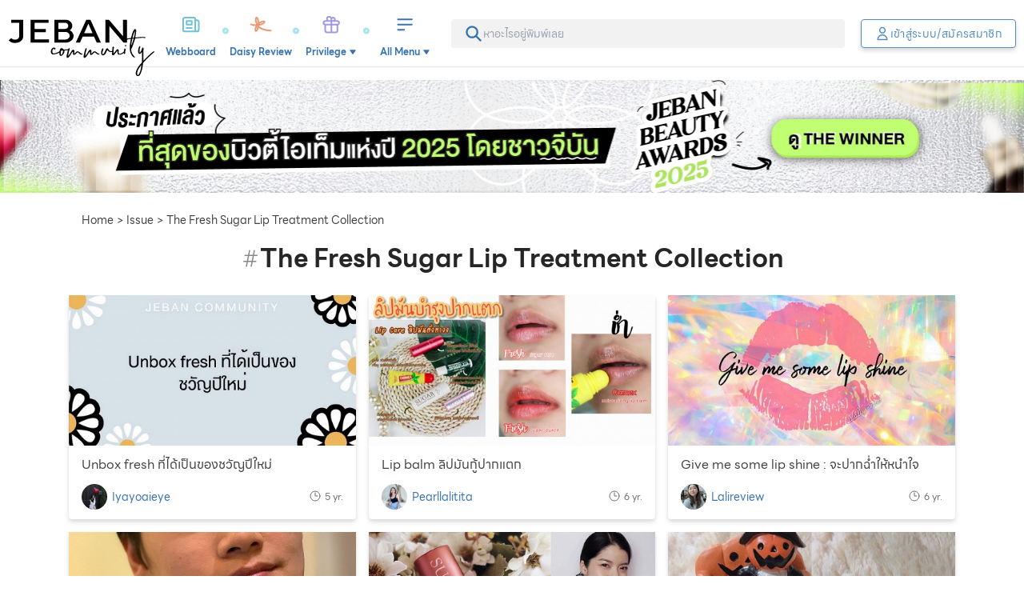

--- FILE ---
content_type: text/html;charset=utf-8
request_url: https://www.jeban.com/issue/The%20Fresh%20Sugar%20Lip%20Treatment%20Collection
body_size: 93404
content:
<!DOCTYPE html><html  data-capo=""><head><meta charset="utf-8">
<meta name="viewport" content="width=device-width, initial-scale=1, user-scalable=no">
<title>The Fresh Sugar Lip Treatment Collection</title>
<style>.side-panel-enter-active,.side-panel-leave-active{transition-duration:.15s;transition-property:all 5s linear;transition-timing-function:cubic-bezier(.4,0,.2,1)}.side-panel-enter-from,.side-panel-leave-to{--tw-translate-x:100%;transform:translate(var(--tw-translate-x),var(--tw-translate-y)) rotate(var(--tw-rotate)) skewX(var(--tw-skew-x)) skewY(var(--tw-skew-y)) scaleX(var(--tw-scale-x)) scaleY(var(--tw-scale-y));transition-duration:.15s;transition-property:all 5s linear;transition-timing-function:cubic-bezier(.4,0,.2,1)}.comment-input-form .comment-input{display:flex;flex:1 1 0%;flex-direction:column;overflow:hidden;width:100%;--tw-bg-opacity:1;background-color:rgb(255 255 255/var(--tw-bg-opacity));background-image:url("data:image/svg+xml;charset=utf-8,%3Csvg xmlns='http://www.w3.org/2000/svg' width='21.691' height='18.979' viewBox='0 0 21.691 18.979'%3E%3Cpath fill='%2372a2d9' d='M10.845 0C4.855 0 0 3.944 0 8.812a7.82 7.82 0 0 0 2.415 5.538 10.8 10.8 0 0 1-2.322 4.058.34.34 0 0 0-.064.369.33.33 0 0 0 .309.2A9.7 9.7 0 0 0 6.3 16.802a12.9 12.9 0 0 0 4.55.822c5.99 0 10.845-3.944 10.845-8.812S16.836 0 10.845 0M5.423 10.168a1.356 1.356 0 1 1 1.356-1.356 1.354 1.354 0 0 1-1.356 1.356m5.423 0A1.356 1.356 0 1 1 12.2 8.812a1.354 1.354 0 0 1-1.355 1.356Zm5.423 0a1.356 1.356 0 1 1 1.356-1.356 1.354 1.354 0 0 1-1.357 1.356Z'/%3E%3C/svg%3E");background-repeat:no-repeat;font-family:LINESeedSansTH;font-size:1rem;line-height:1.5rem;padding:.625rem .75rem .625rem 3rem;--tw-text-opacity:1;background-position:16px 12px;background-size:auto 19px;color:rgb(94 108 135/var(--tw-text-opacity));outline:2px solid transparent;outline-offset:2px;transition-duration:.15s;transition-property:all;transition-timing-function:cubic-bezier(.4,0,.2,1)}.comment-input-form .comment-input:empty:before{display:block;line-height:1.375;pointer-events:none;--tw-text-opacity:1;color:rgb(109 109 109/var(--tw-text-opacity));content:attr(placeholder)}.comment-input-form .comment-input-nav{display:flex;flex-direction:row;padding:.75rem}.comment-input-form .comment-input-nav button:not(:last-of-type){border-radius:9999px;cursor:pointer;display:grid;height:2.25rem;margin-right:1rem;place-content:center;width:2.25rem;--tw-bg-opacity:1;background-color:rgb(236 242 249/var(--tw-bg-opacity));--tw-text-opacity:1;color:rgb(64 64 64/var(--tw-text-opacity))}.comment-input-form .comment-input-nav button:last-of-type{margin-left:auto;padding:.5rem 1.25rem}.action-bar{bottom:0;margin-left:auto;margin-right:auto;max-width:100vw;position:fixed;width:100%;z-index:1001;--tw-translate-y:0px;padding-left:1rem;padding-right:1rem;transform:translate(var(--tw-translate-x),var(--tw-translate-y)) rotate(var(--tw-rotate)) skewX(var(--tw-skew-x)) skewY(var(--tw-skew-y)) scaleX(var(--tw-scale-x)) scaleY(var(--tw-scale-y));transition-duration:.15s;transition-property:all;transition-timing-function:cubic-bezier(.4,0,.2,1)}@media (min-width:1024px){.action-bar:not(.-arrival){max-width:calc(100vw - 320px)}}@media (min-width:1140px){.action-bar:not(.-arrival){left:calc(50vw - 570px);max-width:820px}}.action-bar:not(.-show){--tw-translate-y:200%;transform:translate(var(--tw-translate-x),var(--tw-translate-y)) rotate(var(--tw-rotate)) skewX(var(--tw-skew-x)) skewY(var(--tw-skew-y)) scaleX(var(--tw-scale-x)) scaleY(var(--tw-scale-y))}.action-bar .action-bar-container{align-items:center;margin-bottom:calc(24px + env(safe-area-inset-bottom));margin-left:auto;margin-right:auto;position:relative;width:100%;--tw-bg-opacity:1;background-color:rgb(255 255 255/var(--tw-bg-opacity));border:2px solid #72a2d9}.action-bar .action-bar-container .action-love-button{border-radius:9999px;display:grid;height:50px;place-items:center;position:absolute;right:-3px;top:-3px;width:50px;--tw-shadow:0 1px 3px 0 rgba(0,0,0,.1),0 1px 2px -1px rgba(0,0,0,.1);--tw-shadow-colored:0 1px 3px 0 var(--tw-shadow-color),0 1px 2px -1px var(--tw-shadow-color);border:2px solid;box-shadow:var(--tw-ring-offset-shadow,0 0 #0000),var(--tw-ring-shadow,0 0 #0000),var(--tw-shadow);outline:2px solid transparent;outline-offset:2px}.action-bar .action-bar-container .action-love-button:not(.-active){--tw-border-opacity:1;border-color:rgb(255 135 127/var(--tw-border-opacity));--tw-bg-opacity:1;background-color:rgb(255 255 255/var(--tw-bg-opacity));--tw-text-opacity:1;color:rgb(255 135 127/var(--tw-text-opacity))}.action-bar .action-bar-container .action-love-button.-active{--tw-border-opacity:1;border-color:rgb(255 255 255/var(--tw-border-opacity));--tw-bg-opacity:1;background-color:rgb(255 135 127/var(--tw-bg-opacity));--tw-text-opacity:1;color:rgb(255 255 255/var(--tw-text-opacity))}.action-bar .action-bar-container .action-bar-close-button{border-radius:9999px;border-width:2px;display:grid;height:2.25rem;place-content:center;position:absolute;right:-12px;top:-12px;width:2.25rem;--tw-border-opacity:1;border-color:rgb(217 217 217/var(--tw-border-opacity));--tw-bg-opacity:1;background-color:rgb(255 255 255/var(--tw-bg-opacity));line-height:1;outline:2px solid transparent;outline-offset:2px;padding:0}.action-bar .action-bar-container .action-bar-close-button svg{--tw-text-opacity:1;color:rgb(55 115 174/var(--tw-text-opacity))}.action-bar:not(.-focused){display:grid;gap:1rem;grid-template-columns:repeat(1,minmax(0,1fr))}@media (min-width:1024px){.action-bar:not(.-focused):not(.-arrival){left:0;width:calc(100vw - 320px)}}@media (min-width:1140px){.action-bar:not(.-focused):not(.-arrival){left:calc(50vw - 570px);width:820px}}.action-bar:not(.-focused) .action-bar-container{border-radius:22px;box-shadow:0 0 50px 15px rgba(114,162,217,.5);max-width:420px}.action-bar:not(.-focused) .action-bar-container .comment-input{display:-webkit-box;overflow:hidden;-webkit-box-orient:vertical;-webkit-line-clamp:1;border-radius:22px;height:44px}.action-bar:not(.-focused) .action-bar-close-button,.action-bar:not(.-focused) .action-bar-container .comment-input-nav{display:none}.action-bar.-focused .action-bar-container{border-radius:.5rem;box-shadow:0 0 50px 15px rgba(114,162,217,.5);max-width:800px}.action-bar.-focused .action-bar-container .comment-input{border-radius:.5rem;height:8rem}.action-bar.-focused .action-love-button{display:none}.action-bar .comment-input{justify-content:center;margin-top:0}.action-bar.-focused .comment-input{justify-content:flex-start}.content-comments .comment-input-form{border-radius:.5rem;border-top-left-radius:.5rem;border-top-right-radius:.5rem;border-width:1px;margin-bottom:1rem;--tw-border-opacity:1;border-color:rgb(217 217 217/var(--tw-border-opacity));--tw-bg-opacity:1;background-color:rgb(255 255 255/var(--tw-bg-opacity));padding:.5rem .5rem 0;--tw-shadow:0px 4px 6px 0px rgba(0,0,0,.1),0px 2px 4px 0px rgba(0,0,0,.06);--tw-shadow-colored:0px 4px 6px 0px var(--tw-shadow-color),0px 2px 4px 0px var(--tw-shadow-color);box-shadow:var(--tw-ring-offset-shadow,0 0 #0000),var(--tw-ring-shadow,0 0 #0000),var(--tw-shadow)}.content-comments .comment-input-form .comment-input{min-height:6.5rem;position:relative;--tw-border-opacity:1;border-color:rgb(204 204 204/var(--tw-border-opacity))}.content-comments .comment-input-form .comment-input:after{border-bottom-width:1px;bottom:.25rem;display:block;left:1rem;position:absolute;width:calc(100% - 1.75rem);--tw-border-opacity:1;border-color:rgb(217 217 217/var(--tw-border-opacity));--tw-content:"";content:var(--tw-content)}button.fab{border-radius:9999px;cursor:pointer;height:4rem;padding:0;width:4rem;--tw-shadow:0 1px 3px 0 rgba(0,0,0,.1),0 1px 2px -1px rgba(0,0,0,.1);--tw-shadow-colored:0 1px 3px 0 var(--tw-shadow-color),0 1px 2px -1px var(--tw-shadow-color);box-shadow:var(--tw-ring-offset-shadow,0 0 #0000),var(--tw-ring-shadow,0 0 #0000),var(--tw-shadow);transition-duration:.2s;transition-property:color,background-color,border-color,text-decoration-color,fill,stroke,opacity,box-shadow,transform,filter,-webkit-backdrop-filter;transition-property:color,background-color,border-color,text-decoration-color,fill,stroke,opacity,box-shadow,transform,filter,backdrop-filter;transition-property:color,background-color,border-color,text-decoration-color,fill,stroke,opacity,box-shadow,transform,filter,backdrop-filter,-webkit-backdrop-filter;transition-timing-function:cubic-bezier(.4,0,.2,1);transition-timing-function:cubic-bezier(.4,0,1,1)}button.fab:focus{outline:2px solid transparent;outline-offset:2px}button.fab:active{--tw-shadow:0px 4px 6px 0px rgba(0,0,0,.05),0px 10px 15px 0px rgba(0,0,0,.1);--tw-shadow-colored:0px 4px 6px 0px var(--tw-shadow-color),0px 10px 15px 0px var(--tw-shadow-color);box-shadow:var(--tw-ring-offset-shadow,0 0 #0000),var(--tw-ring-shadow,0 0 #0000),var(--tw-shadow)}button.create-fab{-webkit-appearance:none;-moz-appearance:none;appearance:none;border-style:none;bottom:calc(8px + env(safe-area-inset-bottom));cursor:pointer;height:86px;padding:0;position:fixed;right:.25rem;transition-duration:.15s;transition-property:all .4s;transition-timing-function:cubic-bezier(.4,0,.2,1);width:86px;z-index:3}button.create-fab:after,button.create-fab:before{background-color:transparent;background-repeat:no-repeat;background-size:contain;display:block;position:absolute;--tw-content:"";content:var(--tw-content)}button.create-fab:before{background-image:url(/_nuxt/fab-shadow.ChmULLRX.png);height:143px;left:-2.5rem;opacity:.6;top:-1.5rem;width:145px;z-index:1}button.create-fab:hover:before{opacity:1}button.create-fab:after{background-color:transparent;background-image:url("data:image/svg+xml;charset=utf-8,%3Csvg xmlns='http://www.w3.org/2000/svg' width='86.124' height='86.124' viewBox='0 0 86.124 86.124'%3E%3Cdefs%3E%3CclipPath id='b'%3E%3Cpath fill='%23fff' d='M0 0h20.459v20.811H0z'/%3E%3C/clipPath%3E%3Cfilter id='a' width='86.124' height='86.124' x='0' y='0' filterUnits='userSpaceOnUse'%3E%3CfeOffset dy='5'/%3E%3CfeGaussianBlur result='b' stdDeviation='5'/%3E%3CfeFlood flood-opacity='.463'/%3E%3CfeComposite in2='b' operator='in'/%3E%3CfeComposite in='SourceGraphic'/%3E%3C/filter%3E%3C/defs%3E%3Cg filter='url(%23a)'%3E%3Crect width='56.124' height='56.124' fill='%23253247' rx='12' transform='translate(15 10)'/%3E%3C/g%3E%3Cg clip-path='url(%23b)' transform='translate(30.834 28.16)'%3E%3Cpath fill='%23fff' d='m18.786.593-.7-.3c-2.654-1.124-3.653 1.234-4.08 2.242L9.175 13.948a.6.6 0 0 0-.046.254s.064 1.408.136 2.82c.063 1.232.1 1.981.145 2.45a2 2 0 0 1-.18.1 3 3 0 0 1-2.365-.629L5.2 17.667a3.25 3.25 0 0 0-1.521-.674A3.85 3.85 0 0 0 .126 18.6a.584.584 0 0 0 .915.724 2.72 2.72 0 0 1 2.476-1.171 2.1 2.1 0 0 1 .974.446l1.665 1.273a4.8 4.8 0 0 0 2.647.944 2.2 2.2 0 0 0 .907-.177 3 3 0 0 0 .406-.222.6.6 0 0 0 .234-.087c.038-.025.091-.058 4.481-3.69a.6.6 0 0 0 .169-.227L19.828 5c.6-1.421 1.426-3.366-1.042-4.411m-8.15 17.996a.6.6 0 0 0-.118-.015c-.065-1.125-.15-2.843-.21-4.142l3.544 1.5c-1.046.865-2.346 1.939-3.216 2.656'/%3E%3C/g%3E%3Cpath fill='none' d='M29 24h28v28H29z'/%3E%3C/svg%3E");background-repeat:no-repeat;background-size:contain;height:100%;left:0;top:0;width:100%;z-index:2}.action-search-bar{position:relative}.action-search-bar svg{left:.5rem;position:absolute;top:50%;--tw-translate-y:-50%;transform:translate(var(--tw-translate-x),var(--tw-translate-y)) rotate(var(--tw-rotate)) skewX(var(--tw-skew-x)) skewY(var(--tw-skew-y)) scaleX(var(--tw-scale-x)) scaleY(var(--tw-scale-y));--tw-text-opacity:1;color:rgb(174 186 208/var(--tw-text-opacity))}.action-search-bar input{height:2.5rem!important;padding-left:2.25rem;padding-right:2.25rem}.action-search-bar input:focus~svg{--tw-text-opacity:1;color:rgb(94 108 135/var(--tw-text-opacity))}.ProseMirror:focus{outline:none}p.is-editor-empty:first-child:before{float:left;height:0;pointer-events:none;--tw-text-opacity:1;color:rgb(191 191 191/var(--tw-text-opacity));--tw-content:attr(data-placeholder);content:var(--tw-content)}.profile-poll-checks,.profile-poll-radios{display:grid;gap:.625rem;list-style-type:none;padding:0}.profile-poll-checks li,.profile-poll-checks li label,.profile-poll-radios li,.profile-poll-radios li label{margin-bottom:0!important;width:100%}.profile-poll-checks li label,.profile-poll-radios li label{border-radius:9999px;border-width:2px;cursor:pointer;display:grid!important;min-height:2.5rem;place-content:center;justify-content:center;position:relative;-webkit-user-select:none;-moz-user-select:none;user-select:none;--tw-border-opacity:1;border-color:rgb(217 217 217/var(--tw-border-opacity));line-height:1;--tw-text-opacity:1;color:rgb(109 109 109/var(--tw-text-opacity))}.profile-poll-checks li label.selected,.profile-poll-radios li label.selected{--tw-border-opacity:1;border-color:rgb(81 141 200/var(--tw-border-opacity));--tw-bg-opacity:1;background-color:rgb(236 242 249/var(--tw-bg-opacity));--tw-text-opacity:1!important;color:rgb(13 13 13/var(--tw-text-opacity))!important;--tw-shadow:0 1px 3px 0 rgba(0,0,0,.1),0 1px 2px -1px rgba(0,0,0,.1);--tw-shadow-colored:0 1px 3px 0 var(--tw-shadow-color),0 1px 2px -1px var(--tw-shadow-color);box-shadow:var(--tw-ring-offset-shadow,0 0 #0000),var(--tw-ring-shadow,0 0 #0000),var(--tw-shadow)}.profile-poll-checks li label input,.profile-poll-radios li label input{position:absolute;visibility:hidden}.profile-poll-checks[on-left] li label,.profile-poll-radios[on-left] li label{justify-content:flex-start;padding-left:1.5rem}.profile-poll-checks[on-right] li label,.profile-poll-radios[on-right] li label{justify-content:flex-end;padding-right:1.5rem}.profile-poll-checks li label{background-image:url("[data-uri]");padding-right:2.5rem}.profile-poll-checks li label,.profile-poll-checks li label.selected{background-position:right 8px center;background-repeat:no-repeat;background-size:26px 26px}.profile-poll-checks li label.selected{--tw-bg-opacity:1;background-color:rgb(236 242 249/var(--tw-bg-opacity));background-image:url("[data-uri]")}.autocomplete-caret{margin-top:.25rem;overflow:visible;position:relative;width:100%}.autocomplete-caret:after,.autocomplete-caret:before{bottom:100%;display:block;height:0;pointer-events:none;position:absolute;width:0;z-index:10001;--tw-translate-y:1px;transform:translate(var(--tw-translate-x),var(--tw-translate-y)) rotate(var(--tw-rotate)) skewX(var(--tw-skew-x)) skewY(var(--tw-skew-y)) scaleX(var(--tw-scale-x)) scaleY(var(--tw-scale-y));--tw-content:" ";border:solid transparent;content:var(--tw-content)}.autocomplete-caret:after{border-bottom-color:#fff!important;border-color:hsla(0,0%,100%,0);border-width:.625rem;left:2.75rem;margin-left:-.625rem}.autocomplete-caret:before{border-bottom-color:#d9d9d9!important;border-color:hsla(0,0%,100%,0);border-width:calc(.625rem + 2px);left:2.75rem;margin-left:calc(-.625rem + -2px)}.autocomplete-list{border-width:1px;max-height:325px;overflow-y:auto;position:absolute;width:100%;z-index:10;--tw-border-opacity:1;border-color:rgb(217 217 217/var(--tw-border-opacity));--tw-bg-opacity:1;background-color:rgb(255 255 255/var(--tw-bg-opacity));--tw-shadow:1px 6px 6px 0px rgba(0,0,0,.25);--tw-shadow-colored:1px 6px 6px 0px var(--tw-shadow-color);box-shadow:var(--tw-ring-offset-shadow,0 0 #0000),var(--tw-ring-shadow,0 0 #0000),var(--tw-shadow)}.autocomplete-list .autocomplete-card{align-items:center;border-bottom-width:1px;display:grid;--tw-border-opacity:1;border-bottom-color:rgb(217 217 217/var(--tw-border-opacity));grid-template-columns:auto 1fr;padding:.625rem .625rem .625rem 1rem}.autocomplete-list .autocomplete-card .autocomplete-img{height:3.5rem;-o-object-fit:cover;object-fit:cover;width:3.5rem}.autocomplete-list .autocomplete-card .autocomplete-img img{-o-object-fit:cover;object-fit:cover;width:100%}.autocomplete-list .autocomplete-card .autocomplete-text{padding:0 1rem;width:calc(100% - 72px)}.-block{font-family:prajad;overflow:hidden}.-block a{font-weight:600;--tw-text-opacity:1;color:rgb(119 166 212/var(--tw-text-opacity))}.-block .section-title{align-items:baseline;display:grid;font-family:LINESeedSansTH;gap:.25rem;grid-template-columns:auto 1fr}.-block .section-title h2{font-size:1.25rem;font-weight:600;line-height:1.75rem;margin:0;padding:0}.-block .section-title h5{font-size:1rem;font-weight:300;line-height:1.5rem}.-block .section-title h5:before{margin-right:.25rem;--tw-content:":";content:var(--tw-content)}.-block[data-block-type=TEXT] img[data-fr-image-pasted]{display:inline-block}.-block[data-block-type=VIDEO]{height:0;max-width:100%;overflow:hidden;padding-bottom:56.25%;position:relative;width:100%}.-block[data-block-type=VIDEO][data-video-type=TIKTOK]{padding-bottom:177.5%}.-block[data-block-type=VIDEO]:not([data-video-type=TIKTOK]){padding-bottom:56.25%}.-block[data-block-type=VIDEO] iframe{height:100%;left:0;position:absolute;top:0;width:100%}.-block[data-block-type=IMAGE] img{display:block;height:auto;width:100%}.-block[data-block-type=IMAGE] figcaption{width:100%;--tw-bg-opacity:1;background-color:rgb(255 255 255/var(--tw-bg-opacity));font-style:italic;padding:.5rem 1rem;text-align:center;--tw-text-opacity:1;color:rgb(153 153 153/var(--tw-text-opacity))}.-block[data-block-type=IMAGE] figcaption:before{--tw-content:open-quote;content:var(--tw-content)}.-block[data-block-type=IMAGE] figcaption:after{--tw-content:close-quote;content:var(--tw-content)}.-block[data-block-type=IMAGE][data-images-count="2"],.-block[data-block-type=IMAGE][data-images-count="3"],.-block[data-block-type=IMAGE][data-images-count="4"],.-block[data-block-type=IMAGE][data-images-count="4+"]{display:grid;gap:.5rem}.-block[data-block-type=IMAGE][data-images-count="2"] figure,.-block[data-block-type=IMAGE][data-images-count="3"] figure,.-block[data-block-type=IMAGE][data-images-count="4"] figure,.-block[data-block-type=IMAGE][data-images-count="4+"] figure{position:relative}.-block[data-block-type=IMAGE][data-images-count="2"] figure:first-of-type,.-block[data-block-type=IMAGE][data-images-count="3"] figure:first-of-type,.-block[data-block-type=IMAGE][data-images-count="4"] figure:first-of-type,.-block[data-block-type=IMAGE][data-images-count="4+"] figure:first-of-type{grid-column:1/-1}.-block[data-block-type=IMAGE][data-images-count="2"] figure img,.-block[data-block-type=IMAGE][data-images-count="3"] figure img,.-block[data-block-type=IMAGE][data-images-count="4"] figure img,.-block[data-block-type=IMAGE][data-images-count="4+"] figure img{border-radius:.375rem;-o-object-fit:cover;object-fit:cover}.-block[data-block-type=IMAGE][data-images-count="2"] figure a,.-block[data-block-type=IMAGE][data-images-count="3"] figure a,.-block[data-block-type=IMAGE][data-images-count="4"] figure a,.-block[data-block-type=IMAGE][data-images-count="4+"] figure a{cursor:pointer}.-block[data-block-type=IMAGE][data-images-count="2"] figure .gallery-link,.-block[data-block-type=IMAGE][data-images-count="3"] figure .gallery-link,.-block[data-block-type=IMAGE][data-images-count="4"] figure .gallery-link,.-block[data-block-type=IMAGE][data-images-count="4+"] figure .gallery-link{background-image:url("data:image/svg+xml;charset=utf-8,%3Csvg xmlns='http://www.w3.org/2000/svg' width='66' height='66' viewBox='0 0 66 66'%3E%3Cdefs%3E%3Cfilter id='a' width='66' height='66' x='0' y='0' filterUnits='userSpaceOnUse'%3E%3CfeOffset dy='3'/%3E%3CfeGaussianBlur result='b' stdDeviation='3'/%3E%3CfeFlood flood-opacity='.161'/%3E%3CfeComposite in2='b' operator='in'/%3E%3CfeComposite in='SourceGraphic'/%3E%3C/filter%3E%3C/defs%3E%3Cg filter='url(%23a)'%3E%3Ccircle cx='24' cy='24' r='24' fill='%23fff' transform='translate(9 6)'/%3E%3C/g%3E%3Cpath fill='%23292929' d='M43.266 34.186V22.027A2.033 2.033 0 0 0 41.239 20H29.08a2.033 2.033 0 0 0-2.027 2.027v12.159a2.033 2.033 0 0 0 2.027 2.027h12.159a2.033 2.033 0 0 0 2.027-2.027M32.12 30.133l2.057 2.746 3.009-3.759 4.053 5.066H29.08ZM23 24.053v14.186a2.033 2.033 0 0 0 2.027 2.027h14.186v-2.027H25.027V24.053Z'/%3E%3C/svg%3E");background-position:50%;background-repeat:no-repeat;background-size:contain;bottom:0;display:block;height:80px;left:50%;outline:2px solid transparent;outline-offset:2px;position:absolute;transform:translate(-50%,calc(50% + 4px));width:80px;z-index:1}.-block[data-block-type=IMAGE][data-images-count="3"],.-block[data-block-type=IMAGE][data-images-count="4"],.-block[data-block-type=IMAGE][data-images-count="4+"]{align-items:center}.-block[data-block-type=IMAGE][data-images-count="3"] figure:not(:first-of-type),.-block[data-block-type=IMAGE][data-images-count="4"] figure:not(:first-of-type),.-block[data-block-type=IMAGE][data-images-count="4+"] figure:not(:first-of-type){height:100%}.-block[data-block-type=IMAGE][data-images-count="3"] figure:not(:first-of-type) img,.-block[data-block-type=IMAGE][data-images-count="4"] figure:not(:first-of-type) img,.-block[data-block-type=IMAGE][data-images-count="4+"] figure:not(:first-of-type) img{height:100%;-o-object-fit:cover;object-fit:cover;width:100%}.-block[data-block-type=IMAGE][data-images-count="2"]{grid-template-columns:repeat(1,minmax(0,1fr))}.-block[data-block-type=IMAGE][data-images-count="3"]{grid-template-columns:repeat(2,minmax(0,1fr))}.-block[data-block-type=IMAGE][data-images-count="4"],.-block[data-block-type=IMAGE][data-images-count="4+"]{grid-template-columns:repeat(3,minmax(0,1fr))}.-block[data-block-type=IMAGE][data-images-count="4+"] figure:nth-of-type(4) .more-images-link{display:grid;font-family:LINESeedSansTH;font-size:2.5rem;height:100%;left:0;line-height:1;place-items:center;position:absolute;top:0;width:100%;--tw-text-opacity:1;color:rgb(255 255 255/var(--tw-text-opacity));opacity:.5;outline:2px solid transparent;outline-offset:2px}@media (min-width:768px){.-block[data-block-type=IMAGE][data-images-count="4+"] figure:nth-of-type(4) .more-images-link{font-size:4rem}}.-block[data-block-type=IMAGE][data-images-count="4+"] figure:nth-of-type(4) img{--tw-brightness:brightness(.5);filter:var(--tw-blur) var(--tw-brightness) var(--tw-contrast) var(--tw-grayscale) var(--tw-hue-rotate) var(--tw-invert) var(--tw-saturate) var(--tw-sepia) var(--tw-drop-shadow)}.-block[data-images] figure img{height:auto;max-width:100%;width:100%}.-block[data-block-type=BEFORE-AFTER] .before-after-image{align-items:center;display:grid}.-block[data-block-type=BEFORE-AFTER] .before-after-image figure{bottom:0;overflow:hidden;padding:.375rem}.-block[data-block-type=BEFORE-AFTER] .before-after-image figure img{border-radius:.375rem}.-block[data-block-type=BEFORE-AFTER] .before-after-image figure figcaption{font-family:LINESeedSansTH;height:2.5rem;margin-top:1rem;text-align:center}.-block[data-block-type=BEFORE-AFTER] blockquote{margin-top:-.5rem;--tw-bg-opacity:1;background-color:rgb(225 229 234/var(--tw-bg-opacity));padding:1rem}.-block[data-block-type=BEFORE-AFTER] blockquote h3,.-block[data-block-type=BEFORE-AFTER] blockquote p{--tw-bg-opacity:1;background-color:rgb(255 255 255/var(--tw-bg-opacity));padding:.625rem}.-block[data-block-type=BEFORE-AFTER] blockquote h3{bottom:0;font-family:LINESeedSansTH;font-size:.75rem;margin:0;--tw-text-opacity:1;color:rgb(109 109 109/var(--tw-text-opacity))}.-block[data-block-type=BEFORE-AFTER] blockquote p{font-size:18px;margin:0}.-block[data-block-type=FINISH-LOOK]>h2{border-top-left-radius:.375rem;border-top-right-radius:.375rem;margin:0;--tw-bg-opacity:1;background-color:rgb(52 58 64/var(--tw-bg-opacity));font-size:1.25rem;line-height:1.75rem;line-height:2;text-align:center;--tw-text-opacity:1;color:rgb(255 255 255/var(--tw-text-opacity))}.-block[data-block-type=FINISH-LOOK] img{border-bottom-left-radius:.375rem;border-bottom-right-radius:.375rem}.-block[data-block-type=STEP]{position:relative}.-block[data-block-type=STEP]:before{border-radius:9999px;display:grid;height:2.25rem;left:.375rem;place-items:center;position:absolute;top:1.75rem;width:2.25rem;--tw-bg-opacity:1;background-color:rgb(0 0 0/var(--tw-bg-opacity));font-family:LINESeedSansTH;font-size:1rem;font-weight:600;line-height:1.5rem;--tw-text-opacity:1;color:rgb(255 255 255/var(--tw-text-opacity));--tw-content:attr(data-step-no);content:var(--tw-content)}.-block[data-block-type=STEP] figure img{height:auto;max-width:100%;width:100%}.-block[data-block-type=HTML] iframe{max-width:100%!important;width:100%!important}.-block[data-block-type=REVIEW]{padding-bottom:2rem;position:relative}.-block[data-block-type=REVIEW] .item-score-badge{align-items:center;border-radius:.125rem;display:flex;flex-direction:column;height:5rem;justify-content:center;position:absolute;right:0;top:2.75rem;width:6rem;--tw-bg-opacity:1;background-color:rgb(94 108 135/var(--tw-bg-opacity));line-height:1;text-align:center}@media (max-width:639px){.-block[data-block-type=REVIEW] .item-score-badge{right:1rem}}.-block[data-block-type=REVIEW] .item-score-badge h3{font-family:LINESeedSansTH;font-size:1.5rem;font-weight:300;line-height:1rem;padding:0}.-block[data-block-type=REVIEW] .item-score-badge h3,.-block[data-block-type=REVIEW] .item-score-badge p{margin-bottom:0;margin-top:0;--tw-text-opacity:1;color:rgb(255 255 255/var(--tw-text-opacity))}.-block[data-block-type=REVIEW] .item-score-badge p{font-size:.75rem;width:100%}.-block[data-block-type=REVIEW] .item-score-badge p.star{align-items:center;display:flex;flex-direction:row;flex-wrap:wrap;justify-content:center;padding:.5rem 0}.-block[data-block-type=REVIEW] .item-score-badge p.star svg{filter:brightness(0) invert(1)}.-block[data-block-type=REVIEW] .item-score-badge[data-score="2"] svg,.-block[data-block-type=REVIEW] .item-score-badge[data-score="3"] svg:nth-of-type(4),.-block[data-block-type=REVIEW] .item-score-badge[data-score="3"] svg:nth-of-type(5),.-block[data-block-type=REVIEW] .item-score-badge[data-score="4"] svg:nth-of-type(5){opacity:.35}.-block[data-block-type=REVIEW] .item-score-badge[data-score="2"] svg:first-of-type,.-block[data-block-type=REVIEW] .item-score-badge[data-score="2"] svg:nth-of-type(2){opacity:1}.-block[data-block-type=REVIEW] .item-score-badge[data-score="1"] svg{opacity:.35}.-block[data-block-type=REVIEW] .item-score-badge[data-score="1"] svg:first-of-type{opacity:1}.-block[data-block-type=REVIEW] .item-score-badge[data-score="0"] svg{opacity:.35}.-block[data-block-type=REVIEW] ul.sub-scores-new{display:grid;font-family:sans-serif;font-size:.875rem;gap:.625rem;grid-auto-rows:min-content;grid-template-columns:repeat(2,minmax(0,1fr));line-height:1.25rem;padding:1rem 0}@media (min-width:768px){.-block[data-block-type=REVIEW] ul.sub-scores-new{grid-template-columns:repeat(4,minmax(0,1fr));padding-bottom:0;padding-top:0}}.-block[data-block-type=REVIEW] ul.sub-scores-new li{align-items:center;border-width:1px;display:flex;flex-direction:column;--tw-border-opacity:1;border-color:rgb(191 191 191/var(--tw-border-opacity));font-family:LINESeedSansTH;padding:.75rem 1rem 1rem;text-align:center;--tw-text-opacity:1;color:rgb(109 109 109/var(--tw-text-opacity))}.-block[data-block-type=REVIEW] ul.sub-scores-new li strong{font-size:1rem;font-weight:400;line-height:1.5rem;margin-top:.25rem;padding-right:.25rem;padding-top:.25rem;position:relative;width:100%;--tw-text-opacity:1;color:rgb(0 0 0/var(--tw-text-opacity))}.-block[data-block-type=REVIEW] ul.sub-scores-new li strong:after,.-block[data-block-type=REVIEW] ul.sub-scores-new li strong:before{background-color:transparent;background-position:50%;background-repeat:no-repeat;background-size:contain;display:block;position:absolute;--tw-content:"";content:var(--tw-content)}.-block[data-block-type=REVIEW] ul.sub-scores-new li strong:before{background-image:url(https://daisy.jeban.com/images/daisy/icons/quote-open.svg);height:.875rem;left:-.875rem;top:.25rem;width:.875rem}.-block[data-block-type=REVIEW] ul.sub-scores-new li strong:after{background-image:url(https://daisy.jeban.com/images/daisy/icons/quote-close.svg);bottom:0;height:.625rem;right:-.625rem;width:.625rem}.-block[data-block-type=REVIEW] .link-all-review{--tw-bg-opacity:1!important;background-color:rgb(158 192 224/var(--tw-bg-opacity))!important}@media (max-width:639px){.-block[data-block-type=REVIEW] .link-all-review{margin-left:auto;margin-right:auto;width:calc(100% - 30px)}}.-block[data-block-type=REVIEW] ul.sub-scores-old{display:grid;font-family:sans-serif;font-size:.875rem;gap:.625rem;grid-auto-rows:min-content;grid-template-columns:repeat(2,minmax(0,1fr));line-height:1.25rem;padding:1rem 0}@media (min-width:768px){.-block[data-block-type=REVIEW] ul.sub-scores-old{grid-template-columns:repeat(4,minmax(0,1fr));padding-bottom:0;padding-top:0}}.-block[data-block-type=REVIEW] ul.sub-scores-old li{align-items:center;display:flex;flex-direction:column;--tw-border-opacity:1;border-color:rgb(191 191 191/var(--tw-border-opacity));font-family:LINESeedSansTH;padding:.75rem 1rem 1rem;text-align:center;--tw-text-opacity:1;color:rgb(109 109 109/var(--tw-text-opacity))}.product-carousel{margin-bottom:-.25rem;overflow-x:scroll;overflow-y:hidden;padding-bottom:.5rem}.product-carousel::-webkit-scrollbar{display:none}.product-carousel{-ms-overflow-style:none;scrollbar-width:none}.product-carousel .thumbs-scroller{margin-bottom:-.5rem;position:relative;scroll-snap-type:x var(--tw-scroll-snap-strictness);z-index:1;--tw-scroll-snap-strictness:mandatory;align-items:center;white-space:nowrap}.product-carousel .thumbs-scroller .thumb{display:inline-grid;margin:.625rem;padding:.375rem;position:relative;scroll-snap-align:start;width:90px}.product-carousel .thumbs-scroller .thumb.active{--tw-border-opacity:1;border-color:rgb(150 170 192/var(--tw-border-opacity));--tw-shadow:0 1px 7px #96969d;--tw-shadow-colored:0 1px 7px var(--tw-shadow-color);box-shadow:var(--tw-ring-offset-shadow,0 0 #0000),var(--tw-ring-shadow,0 0 #0000),var(--tw-shadow)}.product-carousel .thumbs-scroller .thumb.active:after,.product-carousel .thumbs-scroller .thumb.active:before{display:block;left:0;margin-left:auto;margin-right:auto;position:absolute;right:0;width:0;z-index:0;--tw-content:"";border-width:8px 8px 0;content:var(--tw-content)}.product-carousel .thumbs-scroller .thumb.active:before{border-color:#96aac0 transparent;bottom:-.5rem}.product-carousel .thumbs-scroller .thumb.active:after{border-color:#fff transparent;bottom:-7px}.product-carousel~.active-product-detail{display:block;position:relative;--tw-bg-opacity:1;background-color:rgb(239 244 247/var(--tw-bg-opacity));padding:1rem;--tw-text-opacity:1;color:rgb(33 37 41/var(--tw-text-opacity));text-decoration-line:none}.product-carousel~.active-product-detail a{--tw-text-opacity:1;color:rgb(64 64 64/var(--tw-text-opacity));text-decoration-line:none}.product-carousel~.active-product-detail h3,.product-carousel~.active-product-detail p{font-family:LINESeedSansTH;font-size:1rem;line-height:1.5rem;line-height:1.375;margin:0;padding:0}.product-carousel~.active-product-detail h3{font-weight:600;margin-bottom:.25rem}.product-carousel~.active-product-detail p{font-weight:300}@layer component{#cookie-consent-panel p{flex:1;line-height:1.25rem;padding-bottom:1.5rem}@media (min-width:768px){#cookie-consent-panel{bottom:.5rem;left:5vw;width:90vw}}@media (max-width:767px){#cookie-consent-panel{bottom:0;left:0;width:100%;--tw-translate-y:100%;transform:translate(var(--tw-translate-x),var(--tw-translate-y)) rotate(var(--tw-rotate)) skewX(var(--tw-skew-x)) skewY(var(--tw-skew-y)) scaleX(var(--tw-scale-x)) scaleY(var(--tw-scale-y))}}}.content-components{display:grid;gap:1rem;grid-template-columns:repeat(1,minmax(0,1fr));margin-left:auto;margin-right:auto;max-width:100vw;padding-bottom:1.5rem;position:relative;width:100%}@media (min-width:640px){.content-components{max-width:1140px}}@media (min-width:1024px){.content-components{grid-template-columns:1fr 320px}}.content-components .content-view{display:grid;font-size:1.25rem;grid-column-start:1;grid-row-start:1;grid-template-columns:repeat(1,minmax(0,1fr));line-height:1.75rem;line-height:1.5;max-width:100%;overflow:hidden;padding:1rem;place-content:start;width:100%}@media (min-width:1024px){.content-components .content-view{padding-right:1rem}}.content-components .content-view>h1:first-of-type{font-family:LINESeedSansTH;font-size:2.125rem;font-weight:400;line-height:1.375!important;text-align:center;width:100%}@media (min-width:640px){.content-components .content-view>h1:first-of-type{font-size:2.375rem}}.content-components .content-view .content-info{display:flex;flex-direction:row;flex-wrap:wrap;font-family:LINESeedSansTH;font-size:.875rem;font-style:normal;justify-content:center;line-height:1.25rem;line-height:1.5;margin-left:auto;margin-right:auto;padding-bottom:1rem;padding-top:1rem;width:100%}.content-components .content-view .content-info author,.content-components .content-view .content-info span,.content-components .content-view .content-info time{align-items:center;display:inline-flex;line-height:1.5}.content-components .content-view .content-info>:not(:last-child){margin-right:.75rem}.content-components .content-view .content-info a[rel=author]{font-size:1rem;line-height:1.5rem;--tw-text-opacity:1;color:rgb(55 115 174/var(--tw-text-opacity))}.content-components .content-view .content-info a[rel=author]:before{font-size:.875rem;font-weight:400;line-height:1.25rem;--tw-content:"by";content:var(--tw-content);margin-right:.25rem;--tw-text-opacity:1;color:rgb(0 0 0/var(--tw-text-opacity))}.content-components .content-view .content-info span,.content-components .content-view .content-info time{background-position:0;background-repeat:no-repeat}.content-components .content-view .content-info time svg{--tw-text-opacity:1;color:rgb(65 65 66/var(--tw-text-opacity))}.content-components .content-view .content-info span[rel=total-loves] svg{--tw-text-opacity:1;color:rgb(255 162 162/var(--tw-text-opacity))}.content-components .content-view .content-info span[rel=total-comments] svg{--tw-text-opacity:1;color:rgb(154 196 227/var(--tw-text-opacity))}.content-components .content-view .content-info span[rel=total-views] svg{--tw-text-opacity:1;color:rgb(136 136 136/var(--tw-text-opacity))}.content-components aside{padding-left:1rem;padding-right:1rem}@media (min-width:1024px){.content-components aside{align-self:flex-start;grid-column-start:2;grid-row-start:1;padding:4rem 1rem 4rem 1.5rem;position:sticky;top:0;--tw-shadow:inset 10px 0 10px -8px rgba(0,0,0,.08);--tw-shadow-colored:inset 10px 0 10px -8px var(--tw-shadow-color);box-shadow:var(--tw-ring-offset-shadow,0 0 #0000),var(--tw-ring-shadow,0 0 #0000),var(--tw-shadow)}}.editor-full,.editor-quick{display:grid;grid-template-rows:auto 1fr auto;overflow:hidden}.editor-full .-content,.editor-full .-title,.editor-quick .-content,.editor-quick .-title{overflow:hidden;position:relative}.editor-full .-content label,.editor-full .-title label,.editor-quick .-content label,.editor-quick .-title label{font-size:.75rem;font-weight:600}.editor-full .-content>label,.editor-full .-title>label,.editor-quick .-content>label,.editor-quick .-title>label{left:.75rem;position:absolute;top:.5rem;z-index:2;--tw-text-opacity:1;color:rgb(150 170 192/var(--tw-text-opacity))}.editor-full .-content .editor-area,.editor-full .-content input,.editor-full .-title .editor-area,.editor-full .-title input,.editor-quick .-content .editor-area,.editor-quick .-content input,.editor-quick .-title .editor-area,.editor-quick .-title input{outline:2px solid transparent;outline-offset:2px}.editor-full .-content input,.editor-full .-title input,.editor-quick .-content input,.editor-quick .-title input{border-color:2px solid transparent;--tw-bg-opacity:1;background-color:rgb(255 255 255/var(--tw-bg-opacity));font-size:1rem;line-height:1.5rem}.editor-full .-content input:focus,.editor-full .-title input:focus,.editor-quick .-content input:focus,.editor-quick .-title input:focus{--tw-border-opacity:1;border-color:rgb(124 161 212/var(--tw-border-opacity))}.editor-full .-content .editor-area,.editor-full .-title .editor-area,.editor-quick .-content .editor-area,.editor-quick .-title .editor-area{border-left-width:0;border-right-width:0;overflow-y:auto;position:relative}.editor-full .-content .editor-area.-fullscreen,.editor-full .-title .editor-area.-fullscreen,.editor-quick .-content .editor-area.-fullscreen,.editor-quick .-title .editor-area.-fullscreen{height:100%;left:0;padding-bottom:env(safe-area-inset-bottom);position:fixed;top:0;width:100%;z-index:101}.editor-full .-content .editor-area:not(.-fullscreen) .text-fullscreen-nav,.editor-full .-title .editor-area:not(.-fullscreen) .text-fullscreen-nav,.editor-quick .-content .editor-area:not(.-fullscreen) .text-fullscreen-nav,.editor-quick .-title .editor-area:not(.-fullscreen) .text-fullscreen-nav{display:none}.editor-full .-content.-title input,.editor-full .-title.-title input,.editor-quick .-content.-title input,.editor-quick .-title.-title input{border-bottom-width:0;border-radius:4px 4px 0 0;height:5rem;padding-left:.75rem;padding-top:1.25rem;width:100%;--tw-text-opacity:1;color:rgb(65 65 66/var(--tw-text-opacity))}.editor-full .-content.-title input:focus,.editor-full .-title.-title input:focus,.editor-quick .-content.-title input:focus,.editor-quick .-title.-title input:focus{border-bottom-color:2px solid #7ca1d4}.editor-full .-content.-content label,.editor-full .-title.-content label,.editor-quick .-content.-content label,.editor-quick .-title.-content label{align-items:center;border-top-width:1px;display:grid;height:2.5rem;position:static;--tw-border-opacity:1;border-color:rgb(204 206 211/var(--tw-border-opacity));--tw-bg-opacity:1;background-color:rgb(255 255 255/var(--tw-bg-opacity));padding-left:.75rem}.editor-full .-content .editor-area,.editor-full .-title .editor-area,.editor-quick .-content .editor-area,.editor-quick .-title .editor-area{border-radius:0;height:100%;width:100%;--tw-bg-opacity:1;background-color:rgb(255 255 255/var(--tw-bg-opacity));font-family:prajad;font-size:1.125rem;line-height:1.75rem;line-height:1.625}.editor-full .-content .editor-area:focus,.editor-full .-title .editor-area:focus,.editor-quick .-content .editor-area:focus,.editor-quick .-title .editor-area:focus{padding-left:.75rem;padding-right:.75rem;padding-top:2.5rem}.editor-full .-content .editor-area:empty:before,.editor-full .-title .editor-area:empty:before,.editor-quick .-content .editor-area:empty:before,.editor-quick .-title .editor-area:empty:before{--tw-text-opacity:1;color:rgb(150 150 150/var(--tw-text-opacity));--tw-content:attr(placeholder);content:var(--tw-content)}.editor-full .-content .editor-area:empty:focus:before,.editor-full .-title .editor-area:empty:focus:before,.editor-quick .-content .editor-area:empty:focus:before,.editor-quick .-title .editor-area:empty:focus:before{--tw-content:"";content:var(--tw-content)}.editor-full.-content-focused,.editor-quick.-content-focused{grid-template-rows:1fr}.editor-full.-content-focused .-content label,.editor-full.-content-focused .-title,.editor-quick.-content-focused .-content label,.editor-quick.-content-focused .-title{display:none}.editor-full.-content-focused .-content .editor-area,.editor-quick.-content-focused .-content .editor-area{padding-top:0}.editor-full .text-fullscreen-nav,.editor-quick .text-fullscreen-nav{bottom:0;display:flex;height:calc(env(safe-area-inset-bottom) + 72px);justify-content:space-between;left:0;position:absolute;width:100%;z-index:101;--tw-bg-opacity:1;background-color:rgb(255 255 255/var(--tw-bg-opacity));padding:1rem 1rem calc(env(safe-area-inset-bottom) + 24px)}.editor-full .text-fullscreen-nav button,.editor-quick .text-fullscreen-nav button{width:112px}.editor-full .text-fullscreen-nav .apply-editing-button,.editor-quick .text-fullscreen-nav .apply-editing-button{--tw-border-opacity:1;border-color:rgb(81 141 200/var(--tw-border-opacity));font-size:.875rem;font-weight:600;line-height:1.25rem;--tw-text-opacity:1;color:rgb(81 141 200/var(--tw-text-opacity))}.content-editor-page .editor-full,.content-editor-page redactor-toolbar editor-quick,.modal-body .editor-full,.modal-body redactor-toolbar editor-quick{border-radius:.375rem}.content-editor-page .editor-full .editor-area,.content-editor-page redactor-toolbar editor-quick .editor-area,.modal-body .editor-full .editor-area,.modal-body redactor-toolbar editor-quick .editor-area{display:grid;grid-template-rows:1fr auto}.content-editor-page .editor-full .editor-area .ql-toolbar,.content-editor-page redactor-toolbar editor-quick .editor-area .ql-toolbar,.modal-body .editor-full .editor-area .ql-toolbar,.modal-body redactor-toolbar editor-quick .editor-area .ql-toolbar{border-width:0;position:sticky;top:0;z-index:5;--tw-border-opacity:1;border-bottom:2px rgb(150 170 192/var(--tw-border-opacity));border-style:solid;--tw-bg-opacity:1;background-color:rgb(238 242 246/var(--tw-bg-opacity))}.content-editor-page .editor-full .editor-area .ql-container,.content-editor-page redactor-toolbar editor-quick .editor-area .ql-container,.modal-body .editor-full .editor-area .ql-container,.modal-body redactor-toolbar editor-quick .editor-area .ql-container{border-style:none;z-index:3}.content-editor-page .editor-full .editor-area .ql-editor,.content-editor-page redactor-toolbar editor-quick .editor-area .ql-editor,.modal-body .editor-full .editor-area .ql-editor,.modal-body redactor-toolbar editor-quick .editor-area .ql-editor{font-family:prajad;font-size:18px;padding-bottom:1.5rem}.content-editor-page .editor-full .editor-area .ql-editor::-webkit-scrollbar,.content-editor-page redactor-toolbar editor-quick .editor-area .ql-editor::-webkit-scrollbar,.modal-body .editor-full .editor-area .ql-editor::-webkit-scrollbar,.modal-body redactor-toolbar editor-quick .editor-area .ql-editor::-webkit-scrollbar{display:none}.content-editor-page .editor-full .editor-area .ql-editor,.content-editor-page redactor-toolbar editor-quick .editor-area .ql-editor,.modal-body .editor-full .editor-area .ql-editor,.modal-body redactor-toolbar editor-quick .editor-area .ql-editor{-ms-overflow-style:none;scrollbar-width:none}.content-editor-page .editor-full .editor-area .ql-editor>p,.content-editor-page redactor-toolbar editor-quick .editor-area .ql-editor>p,.modal-body .editor-full .editor-area .ql-editor>p,.modal-body redactor-toolbar editor-quick .editor-area .ql-editor>p{margin-bottom:1.25rem}.content-editor-page .editor-quick-actions,.modal-body .editor-quick-actions{align-items:center;display:flex;flex-direction:column;justify-content:center;padding-bottom:1.5rem;padding-left:1rem;padding-right:1rem}@media (min-width:768px){.content-editor-page .editor-quick-actions,.modal-body .editor-quick-actions{padding-left:1.5rem;padding-right:1.5rem}}.content-editor-page .editor-quick-actions .add-more-content-button,.modal-body .editor-quick-actions .add-more-content-button{border-radius:0 0 10px 10px;border-style:none;cursor:pointer;height:34px;width:160px;--tw-bg-opacity:1;background-color:rgb(255 255 255/var(--tw-bg-opacity));--tw-text-opacity:1;color:rgb(119 166 212/var(--tw-text-opacity));--tw-shadow:0 2px 2px rgba(0,0,0,.16);--tw-shadow-colored:0 2px 2px var(--tw-shadow-color);box-shadow:var(--tw-ring-offset-shadow,0 0 #0000),var(--tw-ring-shadow,0 0 #0000),var(--tw-shadow)}.-content-attachements{display:flex;flex-direction:row;flex-wrap:wrap;--tw-bg-opacity:1;background-color:rgb(255 255 255/var(--tw-bg-opacity));padding-bottom:.25rem;padding-left:.5rem;padding-right:.5rem}.-content-attachements~.-previews{border-top-width:1px!important;--tw-border-opacity:1;border-top-color:rgb(238 238 238/var(--tw-border-opacity))}.-content-attachements button:not(:last-of-type){margin-right:.5rem}.-content-attachements button.-attachment-tab{box-sizing:content-box;--tw-translate-y:calc(0.25rem + 1px);background-color:transparent!important;transform:translate(var(--tw-translate-x),var(--tw-translate-y)) rotate(var(--tw-rotate)) skewX(var(--tw-skew-x)) skewY(var(--tw-skew-y)) scaleX(var(--tw-scale-x)) scaleY(var(--tw-scale-y))}.-content-attachements button.-attachment-tab.-active{border-color:rgb(238 238 238/var(--tw-border-opacity));border-end-end-radius:0;border-end-start-radius:0;border-width:1px;--tw-border-opacity:1;border-bottom-color:rgb(245 245 245/var(--tw-border-opacity));--tw-bg-opacity:1!important;background-color:rgb(245 245 245/var(--tw-bg-opacity))!important}.editor-full{border-radius:.375rem;border-style:solid;border-width:1px;--tw-border-opacity:1;border-color:rgb(204 204 204/var(--tw-border-opacity))}.editor-full .editor-area .ql-container,.editor-full .editor-area .ql-toolbar{border-left-width:0;border-right-width:0}.editor-full .-title{border-bottom-width:1px;border-style:solid;--tw-border-opacity:1;border-color:rgb(204 206 211/var(--tw-border-opacity))}.editor-full .editor-nav{align-items:center;border-width:0;display:flex;flex-direction:row;flex-wrap:wrap;height:3rem;justify-content:flex-start;margin-bottom:.5rem;position:sticky;top:0;width:100%;--tw-border-opacity:1;border-bottom:2px rgb(150 170 192/var(--tw-border-opacity));border-style:solid;--tw-bg-opacity:1;background-color:rgb(238 242 246/var(--tw-bg-opacity));padding:0 .25rem}.editor-full .editor-nav button{margin-right:.25rem;padding-left:.25rem;padding-right:.25rem;white-space:nowrap;width:auto}.editor-full .editor-nav button svg{margin-top:-.25rem}.editor-full .editor-nav button:not(:last-child){margin-left:.25rem}@media (max-width:639px){.editor-full .editor-nav button span{display:none}}@media (min-width:640px){.editor-full .editor-nav button span{display:inline-flex}}.editor-full .-content>label:first-of-type{border-width:0}.editor-full .-content span.begin-create-here{background-image:url("[data-uri]");color:transparent;height:60px;margin-bottom:1.25rem;position:relative;text-align:center;text-indent:-10006bypx;width:100%}.editor-full .-content span.begin-create-here,.editor-full .-content span.begin-create-here:after{background-position:50%;background-repeat:no-repeat;background-size:contain;display:block}.editor-full .-content span.begin-create-here:after{background-image:url("[data-uri]");height:48px;left:calc(50% + 80px);position:absolute;top:50%;width:30px;z-index:101;--tw-content:"";content:var(--tw-content)}.editor-full .-content button.editor-insert-block-button{border-width:1px;display:flex;flex-wrap:nowrap;height:36px;margin-left:auto;margin-right:auto;position:relative;white-space:nowrap;z-index:2;--tw-border-opacity:1;border-color:rgb(81 141 200/var(--tw-border-opacity));--tw-bg-opacity:1;background-color:rgb(255 255 255/var(--tw-bg-opacity));font-size:.875rem;line-height:1.25rem;--tw-text-opacity:1;color:rgb(81 141 200/var(--tw-text-opacity))}.editor-full .-content button.editor-insert-block-button~hr{height:1px;margin-left:16px;width:calc(100% - 32px);z-index:1;--tw-translate-y:-18px;border-style:dashed;border-top-width:1px;transform:translate(var(--tw-translate-x),var(--tw-translate-y)) rotate(var(--tw-rotate)) skewX(var(--tw-skew-x)) skewY(var(--tw-skew-y)) scaleX(var(--tw-scale-x)) scaleY(var(--tw-scale-y));--tw-border-opacity:1;border-color:rgb(204 204 204/var(--tw-border-opacity))}.editor-full .-content [data-video-type] iframe{width:100%}#toolbar-container{--tw-border-opacity:1!important;border-bottom-color:rgb(197 217 237/var(--tw-border-opacity))!important;--tw-bg-opacity:1;background-color:rgb(236 242 249/var(--tw-bg-opacity));border-bottom:2px solid}#toolbar-container .redactor-toolbar{padding:.5rem .5rem .25rem!important}.editor-full .-content .redactor-container{--tw-bg-opacity:1;background-color:rgb(255 255 255/var(--tw-bg-opacity))}.editor-full .-content .redactor-container.-fullscreen{display:grid;grid-template-rows:auto 1fr auto;height:100vh;left:0;position:fixed;top:0;width:100vw;z-index:1001}.editor-full .-content .redactor-container.-fullscreen .redactor-box{display:grid;grid-template-rows:auto 1fr}.editor-full .-content .redactor-container.-fullscreen nav.text-fullscreen-nav{padding-bottom:calc(env(safe-area-inset-bottom) + 72px)!important;position:static}.editor-full .-content .redactor-editor,.editor-full .-content .redactor-preview{font-family:prajad;font-size:18px}.editor-full .-content .redactor-preview{cursor:text;min-height:60px;padding:1rem}.editor-full .-content .redactor-preview:empty:before{display:block;--tw-text-opacity:1;color:rgb(109 109 109/var(--tw-text-opacity));content:attr(placeholder)}.editor-full .-content .redactor-preview p{margin-bottom:1em}.editor-full .-content .add-more-content-placeholder{color:rgba(0,0,0,.6);cursor:text;font-family:prajad;font-size:18px;font-style:italic}.draft-panel .list-group .list-group-item{cursor:pointer;--tw-border-opacity:1!important;border-bottom-color:rgb(158 192 224/var(--tw-border-opacity))!important;font-size:.875rem;line-height:1.25rem;padding:.625rem .5rem}.draft-panel .list-group .list-group-item:hover{--tw-bg-opacity:1;background-color:rgb(197 217 237/var(--tw-bg-opacity))}.draft-panel .list-group .list-group-item.active{--tw-bg-opacity:1;background-color:rgb(81 141 200/var(--tw-bg-opacity));--tw-text-opacity:1;color:rgb(255 255 255/var(--tw-text-opacity))}.draft-panel .list-group .list-group-item:not(:last-child){border-bottom:1px dashed}.action-label-checkbox,.action-toggle-icon{align-items:center;cursor:pointer;display:inline-grid;grid-template-columns:0 auto 1fr;line-height:1.25;-webkit-user-select:none;-moz-user-select:none;user-select:none}.action-label-checkbox input[type=checkbox],.action-toggle-icon input[type=checkbox]{-webkit-appearance:none;-moz-appearance:none;appearance:none;height:0;margin-right:1.75rem;position:relative;width:0}.action-label-checkbox input[type=checkbox]~svg,.action-toggle-icon input[type=checkbox]~svg{margin-right:.25rem;margin-top:-.25rem}.action-label-checkbox input[type=checkbox]:not(:checked)~svg,.action-toggle-icon input[type=checkbox]:not(:checked)~svg{--tw-text-opacity:1;color:rgb(217 217 217/var(--tw-text-opacity));opacity:.2}.action-label-checkbox input[type=checkbox]:checked~svg,.action-toggle-icon input[type=checkbox]:checked~svg{--tw-text-opacity:1;color:rgb(81 141 200/var(--tw-text-opacity))}input.form-control,select.form-control,textarea.form-control{align-items:center;-webkit-appearance:none;-moz-appearance:none;appearance:none;border-radius:.25rem;border-style:solid;border-width:.1rem;display:flex;height:2.75rem;width:100%;--tw-border-opacity:1;border-color:rgb(174 186 208/var(--tw-border-opacity));--tw-bg-opacity:1;background-color:rgb(242 242 242/var(--tw-bg-opacity));font-family:LINESeedSansTH;font-size:1rem;font-weight:400;line-height:1.5rem;padding:0 .5rem;--tw-text-opacity:1!important;color:rgb(94 108 135/var(--tw-text-opacity))!important;outline:2px solid transparent;outline-offset:2px}input.form-control:hover,select.form-control:hover,textarea.form-control:hover{--tw-border-opacity:1;border-color:rgb(81 141 200/var(--tw-border-opacity));--tw-shadow:1px 6px 6px 0px rgba(0,0,0,.25);--tw-shadow-colored:1px 6px 6px 0px var(--tw-shadow-color);box-shadow:var(--tw-ring-offset-shadow,0 0 #0000),var(--tw-ring-shadow,0 0 #0000),var(--tw-shadow)}input.form-control:focus,select.form-control:focus,textarea.form-control:focus{--tw-border-opacity:1;border-color:rgb(81 141 200/var(--tw-border-opacity))}input.form-control::-moz-placeholder,select.form-control::-moz-placeholder,textarea.form-control::-moz-placeholder{font-family:LINESeedSansTH;font-size:.875rem;line-height:1.25rem;--tw-text-opacity:1;color:rgb(174 186 208/var(--tw-text-opacity))}input.form-control::placeholder,select.form-control::placeholder,textarea.form-control::placeholder{font-family:LINESeedSansTH;font-size:.875rem;line-height:1.25rem;--tw-text-opacity:1;color:rgb(174 186 208/var(--tw-text-opacity))}input.form-control.-icon-prepend,select.form-control.-icon-prepend,textarea.form-control.-icon-prepend{padding-left:2.25rem}select.form-control{background-image:url("data:image/svg+xml;charset=utf-8,%3Csvg xmlns='http://www.w3.org/2000/svg' width='10' height='10' fill='none' viewBox='0 0 10 10'%3E%3Cpath fill='%233773AE' d='M8.75 2.083h-7.5a.418.418 0 0 0-.343.654l3.75 5.417c.155.224.53.224.685 0l3.75-5.417a.416.416 0 0 0-.342-.654'/%3E%3C/svg%3E");background-position:right .5rem center;background-repeat:no-repeat;line-height:2.5rem}textarea.form-control{height:unset;padding:.5rem}input[type=range]{-webkit-appearance:none;-moz-appearance:none;appearance:none;background-color:transparent;cursor:pointer;width:100%}input[type=range]:focus{outline:2px solid transparent;outline-offset:2px}input[type=range]::-webkit-slider-runnable-track{border-radius:.5rem;height:.5rem;--tw-bg-opacity:1;background-color:rgb(197 217 237/var(--tw-bg-opacity))}input[type=range]::-webkit-slider-thumb{-webkit-appearance:none;appearance:none;border-radius:50%;height:1rem;margin-top:-.25rem;width:1rem;--tw-bg-opacity:1;background-color:rgb(109 109 109/var(--tw-bg-opacity))}input[type=range]::-webkit-slider-thumb:focus{outline-offset:2px}input[type=range]::-moz-range-track{border-radius:.5rem;height:.5rem;--tw-bg-opacity:1;background-color:rgb(197 217 237/var(--tw-bg-opacity))}input[type=range]::-moz-range-thumb{border-color:none;border-radius:50%;height:1rem;width:1rem;--tw-bg-opacity:1;background-color:rgb(109 109 109/var(--tw-bg-opacity))}input[type=range]::-moz-range-thumb:focus{outline-offset:2px}.vue__time-picker.form-control input{align-items:center;-webkit-appearance:none;-moz-appearance:none;appearance:none;border-radius:.25rem;border-style:solid;border-width:.1rem;display:flex;height:2.75rem;width:100%;--tw-border-opacity:1;border-color:rgb(174 186 208/var(--tw-border-opacity));--tw-bg-opacity:1;background-color:rgb(242 242 242/var(--tw-bg-opacity));font-family:LINESeedSansTH;font-size:1rem;font-weight:400;line-height:1.5rem;padding:0 .5rem;--tw-text-opacity:1!important;color:rgb(94 108 135/var(--tw-text-opacity))!important;outline:2px solid transparent;outline-offset:2px}.vue__time-picker.form-control input:hover{--tw-border-opacity:1;border-color:rgb(81 141 200/var(--tw-border-opacity));--tw-shadow:1px 6px 6px 0px rgba(0,0,0,.25);--tw-shadow-colored:1px 6px 6px 0px var(--tw-shadow-color);box-shadow:var(--tw-ring-offset-shadow,0 0 #0000),var(--tw-ring-shadow,0 0 #0000),var(--tw-shadow)}.vue__time-picker.form-control input:focus{--tw-border-opacity:1;border-color:rgb(81 141 200/var(--tw-border-opacity))}.vue__time-picker.form-control input::-moz-placeholder{font-family:LINESeedSansTH;font-size:.875rem;line-height:1.25rem;--tw-text-opacity:1;color:rgb(174 186 208/var(--tw-text-opacity))}.vue__time-picker.form-control input::placeholder{font-family:LINESeedSansTH;font-size:.875rem;line-height:1.25rem;--tw-text-opacity:1;color:rgb(174 186 208/var(--tw-text-opacity))}.vue__time-picker.form-control input.-icon-prepend{padding-left:2.25rem}.vue__time-picker.form-control .dropdown ul li:not([disabled]).active,.vue__time-picker.form-control .vue__time-picker .dropdown ul li:not([disabled]).active:focus,.vue__time-picker.form-control .vue__time-picker .dropdown ul li:not([disabled]).active:hover{--tw-bg-opacity:1!important;background-color:rgb(81 141 200/var(--tw-bg-opacity))!important}.vc-container .vc-highlight-content-solid{--tw-bg-opacity:1;background-color:rgb(81 141 200/var(--tw-bg-opacity))}.action-toggle-switch{cursor:pointer;font-family:LINESeedSansTH;font-size:1rem;line-height:1.5rem;-webkit-user-select:none;-moz-user-select:none;user-select:none}.action-toggle-switch input[type=checkbox]{display:none;visibility:hidden}.action-toggle-switch .switcher{background-color:rgb(217 217 217/var(--tw-bg-opacity));display:inline-block;height:1rem;position:relative;vertical-align:middle;width:2.25rem}.action-toggle-switch .switcher,.action-toggle-switch .switcher:before{border-radius:9999px;box-sizing:border-box;--tw-bg-opacity:1}.action-toggle-switch .switcher:before{background-color:rgb(191 191 191/var(--tw-bg-opacity));display:block;height:1.25rem;left:0;margin-right:0;margin-top:-.1rem;position:absolute;top:0;width:1.25rem;--tw-shadow:0 1px 2px 0 rgba(0,0,0,.05);--tw-shadow-colored:0 1px 2px 0 var(--tw-shadow-color);box-shadow:var(--tw-ring-offset-shadow,0 0 #0000),var(--tw-ring-shadow,0 0 #0000),var(--tw-shadow);transition-duration:.15s;transition-property:all .2s;transition-timing-function:cubic-bezier(.4,0,.2,1);--tw-content:"";content:var(--tw-content)}.action-toggle-switch input[type=checkbox]:checked+.switcher{--tw-bg-opacity:1;background-color:rgb(119 166 212/var(--tw-bg-opacity))}.action-toggle-switch input[type=checkbox]:checked+.switcher:before{left:100%;margin-left:-1.25rem;--tw-bg-opacity:1;background-color:rgb(55 115 174/var(--tw-bg-opacity))}.action-toggle-switch [disabled]:not([disabled=false])+.switcher{--tw-bg-opacity:1!important;background-color:rgb(217 217 217/var(--tw-bg-opacity))!important}.action-toggle-switch [disabled]:not([disabled=false])+.switcher:active:before{--tw-shadow:0 1px 2px 0 rgba(0,0,0,.05)!important;--tw-shadow-colored:0 1px 2px 0 var(--tw-shadow-color)!important;box-shadow:var(--tw-ring-offset-shadow,0 0 #0000),var(--tw-ring-shadow,0 0 #0000),var(--tw-shadow)!important}.action-toggle-switch [disabled]:not([disabled=false])+.switcher:before{--tw-bg-opacity:1!important;background-color:rgb(242 242 242/var(--tw-bg-opacity))!important;--tw-shadow:0 1px 2px 0 rgba(0,0,0,.05)!important;--tw-shadow-colored:0 1px 2px 0 var(--tw-shadow-color)!important;box-shadow:var(--tw-ring-offset-shadow,0 0 #0000),var(--tw-ring-shadow,0 0 #0000),var(--tw-shadow)!important}.action-toggle-switch.-full-label-on-left,.action-toggle-switch.-full-label-on-right{align-items:center;display:grid;grid-auto-flow:dense;width:100%}.action-toggle-switch.-full-label-on-left{grid-template-columns:1fr auto}.action-toggle-switch.-full-label-on-left .switcher{grid-column:2}.action-toggle-switch.-full-label-on-right{grid-template-columns:auto 1fr;text-align:right}.action-toggle-switch.-full-label-on-right .switcher{margin-right:.5rem}.radical-score-container{--radical-score-size:70px;--radical-score-diameter:35px;--radical-score-hole:56px;--radical-score-hole-offset:7px;--score-bg:#e1e1e1;--score-col:#4d4d56}.small .radical-score-container{--radical-score-size:50px;--radical-score-diameter:25px;--radical-score-hole:40px;--radical-score-hole-offset:5px}.radical-score-container{height:var(--radical-score-size);margin:0 auto;position:relative;width:var(--radical-score-size)}.radical-score-container .radical-score-bg{background-color:var(--score-bg)}.radical-score-container .radical-score-bg,.radical-score-container .slice-1st,.radical-score-container .slice-2nd{border-radius:9999px;height:var(--radical-score-size);position:absolute;width:var(--radical-score-size)}.radical-score-container .slice-1st,.radical-score-container .slice-2nd{clip:rect(0,var(--radical-score-size),var(--radical-score-size),var(--radical-score-diameter))}.radical-score-container .slice-1st>div,.radical-score-container .slice-2nd>div{border-radius:9999px;height:var(--radical-score-size);position:absolute;width:var(--radical-score-size);clip:rect(0,var(--radical-score-diameter),var(--radical-score-size),0)}.radical-score-container .slice-1st>div{--tw-rotate:0deg;background-color:var(--score-col)}.radical-score-container .slice-1st>div,.radical-score-container .slice-2nd{transform:translate(var(--tw-translate-x),var(--tw-translate-y)) rotate(var(--tw-rotate)) skewX(var(--tw-skew-x)) skewY(var(--tw-skew-y)) scaleX(var(--tw-scale-x)) scaleY(var(--tw-scale-y))}.radical-score-container .slice-2nd{--tw-rotate:180deg}.radical-score-container .slice-2nd>div{--tw-rotate:0deg;background-color:var(--score-col);transform:translate(var(--tw-translate-x),var(--tw-translate-y)) rotate(var(--tw-rotate)) skewX(var(--tw-skew-x)) skewY(var(--tw-skew-y)) scaleX(var(--tw-scale-x)) scaleY(var(--tw-scale-y))}.radical-score-container .radical-score-hole{border-radius:9999px;height:var(--radical-score-hole);left:var(--radical-score-hole-offset);position:absolute;top:var(--radical-score-hole-offset);width:var(--radical-score-hole);--tw-bg-opacity:1;background-color:rgb(255 255 255/var(--tw-bg-opacity));font-size:1.25rem;line-height:1.75rem;line-height:var(--radical-score-hole);text-align:center}.radical-score-container~.score-title{font-size:1rem;line-height:1.5rem;line-height:1.25;margin:0;padding:.5rem 0 1rem}.radical-score-container[data-value^="1"] .slice-1st>div{--tw-rotate:72deg}.radical-score-container[data-value^="1"] .slice-1st>div,.radical-score-container[data-value^="1"] .slice-2nd>div{transform:translate(var(--tw-translate-x),var(--tw-translate-y)) rotate(var(--tw-rotate)) skewX(var(--tw-skew-x)) skewY(var(--tw-skew-y)) scaleX(var(--tw-scale-x)) scaleY(var(--tw-scale-y))}.radical-score-container[data-value^="1"] .slice-2nd>div{--tw-rotate:0deg}.radical-score-container[data-value^="1.4"]
.radical-score-container[data-value^="1.5"] .slice-1st>div,.radical-score-container[data-value^="1.6"] .slice-1st>div,.radical-score-container[data-value^="1.7"] .slice-1st>div,.radical-score-container[data-value^="1.8"] .slice-1st>div{--tw-rotate:108deg;transform:translate(var(--tw-translate-x),var(--tw-translate-y)) rotate(var(--tw-rotate)) skewX(var(--tw-skew-x)) skewY(var(--tw-skew-y)) scaleX(var(--tw-scale-x)) scaleY(var(--tw-scale-y))}.radical-score-container[data-value^="1.4"]
.radical-score-container[data-value^="1.5"] .slice-2nd>div,.radical-score-container[data-value^="1.6"] .slice-2nd>div,.radical-score-container[data-value^="1.7"] .slice-2nd>div,.radical-score-container[data-value^="1.8"] .slice-2nd>div{--tw-rotate:0deg;transform:translate(var(--tw-translate-x),var(--tw-translate-y)) rotate(var(--tw-rotate)) skewX(var(--tw-skew-x)) skewY(var(--tw-skew-y)) scaleX(var(--tw-scale-x)) scaleY(var(--tw-scale-y))}.radical-score-container[data-value^="1.9"] .slice-1st>div,.radical-score-container[data-value^="2"] .slice-1st>div{--tw-rotate:144deg;transform:translate(var(--tw-translate-x),var(--tw-translate-y)) rotate(var(--tw-rotate)) skewX(var(--tw-skew-x)) skewY(var(--tw-skew-y)) scaleX(var(--tw-scale-x)) scaleY(var(--tw-scale-y))}.radical-score-container[data-value^="1.9"] .slice-2nd>div,.radical-score-container[data-value^="2"] .slice-2nd>div{--tw-rotate:0deg;transform:translate(var(--tw-translate-x),var(--tw-translate-y)) rotate(var(--tw-rotate)) skewX(var(--tw-skew-x)) skewY(var(--tw-skew-y)) scaleX(var(--tw-scale-x)) scaleY(var(--tw-scale-y))}.radical-score-container[data-value^="2.4"] .slice-1st>div,.radical-score-container[data-value^="2.5"] .slice-1st>div,.radical-score-container[data-value^="2.6"] .slice-1st>div,.radical-score-container[data-value^="2.7"] .slice-1st>div,.radical-score-container[data-value^="2.8"] .slice-1st>div{--tw-rotate:180deg;transform:translate(var(--tw-translate-x),var(--tw-translate-y)) rotate(var(--tw-rotate)) skewX(var(--tw-skew-x)) skewY(var(--tw-skew-y)) scaleX(var(--tw-scale-x)) scaleY(var(--tw-scale-y))}.radical-score-container[data-value^="2.4"] .slice-2nd>div,.radical-score-container[data-value^="2.5"] .slice-2nd>div,.radical-score-container[data-value^="2.6"] .slice-2nd>div,.radical-score-container[data-value^="2.7"] .slice-2nd>div,.radical-score-container[data-value^="2.8"] .slice-2nd>div{--tw-rotate:0deg;transform:translate(var(--tw-translate-x),var(--tw-translate-y)) rotate(var(--tw-rotate)) skewX(var(--tw-skew-x)) skewY(var(--tw-skew-y)) scaleX(var(--tw-scale-x)) scaleY(var(--tw-scale-y))}.radical-score-container[data-value^="2.9"] .slice-1st>div,.radical-score-container[data-value^="3"] .slice-1st>div{--tw-rotate:180deg;transform:translate(var(--tw-translate-x),var(--tw-translate-y)) rotate(var(--tw-rotate)) skewX(var(--tw-skew-x)) skewY(var(--tw-skew-y)) scaleX(var(--tw-scale-x)) scaleY(var(--tw-scale-y))}.radical-score-container[data-value^="2.9"] .slice-2nd>div,.radical-score-container[data-value^="3"] .slice-2nd>div{--tw-rotate:36deg;transform:translate(var(--tw-translate-x),var(--tw-translate-y)) rotate(var(--tw-rotate)) skewX(var(--tw-skew-x)) skewY(var(--tw-skew-y)) scaleX(var(--tw-scale-x)) scaleY(var(--tw-scale-y))}.radical-score-container[data-value^="3.4"] .slice-1st>div,.radical-score-container[data-value^="3.5"] .slice-1st>div,.radical-score-container[data-value^="3.6"] .slice-1st>div,.radical-score-container[data-value^="3.7"] .slice-1st>div,.radical-score-container[data-value^="3.8"] .slice-1st>div{--tw-rotate:180deg;transform:translate(var(--tw-translate-x),var(--tw-translate-y)) rotate(var(--tw-rotate)) skewX(var(--tw-skew-x)) skewY(var(--tw-skew-y)) scaleX(var(--tw-scale-x)) scaleY(var(--tw-scale-y))}.radical-score-container[data-value^="3.4"] .slice-2nd>div,.radical-score-container[data-value^="3.5"] .slice-2nd>div,.radical-score-container[data-value^="3.6"] .slice-2nd>div,.radical-score-container[data-value^="3.7"] .slice-2nd>div,.radical-score-container[data-value^="3.8"] .slice-2nd>div{--tw-rotate:72deg;transform:translate(var(--tw-translate-x),var(--tw-translate-y)) rotate(var(--tw-rotate)) skewX(var(--tw-skew-x)) skewY(var(--tw-skew-y)) scaleX(var(--tw-scale-x)) scaleY(var(--tw-scale-y))}.radical-score-container[data-value^="3.9"] .slice-1st>div,.radical-score-container[data-value^="4"] .slice-1st>div{--tw-rotate:180deg;transform:translate(var(--tw-translate-x),var(--tw-translate-y)) rotate(var(--tw-rotate)) skewX(var(--tw-skew-x)) skewY(var(--tw-skew-y)) scaleX(var(--tw-scale-x)) scaleY(var(--tw-scale-y))}.radical-score-container[data-value^="3.9"] .slice-2nd>div,.radical-score-container[data-value^="4"] .slice-2nd>div{--tw-rotate:108deg;transform:translate(var(--tw-translate-x),var(--tw-translate-y)) rotate(var(--tw-rotate)) skewX(var(--tw-skew-x)) skewY(var(--tw-skew-y)) scaleX(var(--tw-scale-x)) scaleY(var(--tw-scale-y))}.radical-score-container[data-value^="4.4"] .slice-1st>div,.radical-score-container[data-value^="4.5"] .slice-1st>div,.radical-score-container[data-value^="4.6"] .slice-1st>div,.radical-score-container[data-value^="4.7"] .slice-1st>div,.radical-score-container[data-value^="4.8"] .slice-1st>div{--tw-rotate:180deg;transform:translate(var(--tw-translate-x),var(--tw-translate-y)) rotate(var(--tw-rotate)) skewX(var(--tw-skew-x)) skewY(var(--tw-skew-y)) scaleX(var(--tw-scale-x)) scaleY(var(--tw-scale-y))}.radical-score-container[data-value^="4.4"] .slice-2nd>div,.radical-score-container[data-value^="4.5"] .slice-2nd>div,.radical-score-container[data-value^="4.6"] .slice-2nd>div,.radical-score-container[data-value^="4.7"] .slice-2nd>div,.radical-score-container[data-value^="4.8"] .slice-2nd>div{--tw-rotate:144deg;transform:translate(var(--tw-translate-x),var(--tw-translate-y)) rotate(var(--tw-rotate)) skewX(var(--tw-skew-x)) skewY(var(--tw-skew-y)) scaleX(var(--tw-scale-x)) scaleY(var(--tw-scale-y))}.radical-score-container[data-value^="4.9"] .slice-1st>div,.radical-score-container[data-value^="4.9"] .slice-2nd>div,.radical-score-container[data-value^="5"] .slice-1st>div,.radical-score-container[data-value^="5"] .slice-2nd>div{--tw-rotate:180deg;transform:translate(var(--tw-translate-x),var(--tw-translate-y)) rotate(var(--tw-rotate)) skewX(var(--tw-skew-x)) skewY(var(--tw-skew-y)) scaleX(var(--tw-scale-x)) scaleY(var(--tw-scale-y))}.seo-content{overflow:visible}.seo-content .product-review-container{margin-bottom:2rem;margin-top:2rem}.seo-content .product-review-topic{border-radius:.25rem;margin-bottom:2rem;margin-top:3rem;position:relative;--tw-bg-opacity:1;background-color:rgb(242 242 242/var(--tw-bg-opacity));padding:2rem 1.5rem 1.5rem}.seo-content .product-review-topic>img:first-of-type{left:-1rem;position:absolute;top:-2rem;width:10rem}.seo-content .product-review-topic .product-review-topic-list{font-family:LINESeedSansTH}.seo-content .product-review-topic .product-review-topic-list li{align-items:flex-start;display:grid;gap:.625rem;grid-template-columns:10px 1fr;margin:0 0 .625rem;padding:0}.seo-content .product-review-topic .product-review-topic-list li img{margin-top:.375rem}.seo-content .product-review-topic .product-review-topic-list li a{font-size:1rem;font-weight:400!important;line-height:1.5rem}.seo-content .product-review-topic .product-review-topic-list li div a{align-items:center;display:inline-flex}.seo-content .product-review-topic .product-review-topic-list li div a span{border-radius:9999px;display:inline-grid;height:1rem;margin-right:.25rem;place-content:center;width:1rem;--tw-bg-opacity:1;background-color:rgb(112 161 219/var(--tw-bg-opacity));font-size:.75rem;--tw-text-opacity:1;color:rgb(255 255 255/var(--tw-text-opacity))}.seo-content .product-review-topic .product-review-topic-list li>div>a{display:block;width:100%}.seo-content .product-review-title{align-items:center;display:flex;font-family:LINESeedSansTH}.seo-content .product-review-title span{align-items:center;border-radius:9999px;display:flex;height:2rem;justify-content:center;margin-right:.625rem;margin-top:-.125rem;width:2rem;--tw-bg-opacity:1;background-color:rgb(112 161 219/var(--tw-bg-opacity));--tw-text-opacity:1;color:rgb(255 255 255/var(--tw-text-opacity))}.seo-content .product-review-recommend-review{align-items:center;display:flex;font-family:LINESeedSansTH;font-size:1rem;line-height:1.5rem;margin-bottom:1.25rem}.seo-content .product-review-recommend-review a{font-weight:400;margin-left:.375rem}.seo-content .product-review-detail-list{margin-bottom:2rem;margin-top:2rem;padding-left:2rem}.seo-content .product-review-detail-list li{align-items:flex-start;display:flex;justify-content:flex-start}.seo-content .product-review-detail-list li img{margin-left:-2rem;margin-top:.5rem;position:absolute}.seo-content .product-review-score{font-family:LINESeedSansTH}.seo-content .product-review-score h6{font-weight:600;margin-bottom:.5rem}.seo-content .product-review-score .score-block{border-radius:.25rem;max-width:480px;--tw-bg-opacity:1;background-color:rgb(242 242 242/var(--tw-bg-opacity));padding:.5rem 1rem;text-align:right}.seo-content .product-review-score .score-block img{margin-top:.375rem}.seo-content .product-review-score .score-block>div{display:grid;font-size:1rem;gap:1rem;grid-template-columns:72px 1fr;line-height:1.5rem;text-align:left}.seo-content .product-review-score .score-block>div small{--tw-text-opacity:1;color:rgb(136 136 136/var(--tw-text-opacity))}.seo-content .product-review-score .score-block>div>div>div:last-child,.seo-content .product-review-score .score-block>div>div>div:last-child>div{align-items:baseline;display:flex}.seo-content .product-review-score .score-block>div>div>div:last-child>div p{font-size:1.25rem;line-height:1.75rem}.seo-content .product-review-score .score-block>div>div>div:last-child>div img{margin-top:0;padding-left:.25rem;padding-right:.25rem}.seo-content .product-review-score .score-block>a>div{align-items:center;display:inline-flex;font-size:.875rem;line-height:1.25rem;margin-left:auto}.seo-content .product-review-score .score-block>a>div img{margin-left:.125rem;margin-top:1px}.seo-content .product-review-end-content-line,.seo-content .product-review-end-product-line{margin:2.5rem auto}.seo-content #section-conclude{margin-top:3.5rem;position:relative}.seo-content #section-conclude>img:first-of-type{left:-.625rem;position:absolute;top:-1.25rem;width:5.75rem}.seo-content #section-conclude .product-review-conclude{position:relative;z-index:2}.seo-content #section-conclude:before{border-radius:.25rem;bottom:-.5rem;left:.5rem;position:absolute;right:-.5rem;top:.5rem;z-index:-1;--tw-bg-opacity:1;background-color:rgb(245 248 252/var(--tw-bg-opacity));--tw-content:"";content:var(--tw-content)}.seo-content #section-conclude>article{border-radius:.25rem;--tw-bg-opacity:1;background-color:rgb(225 235 247/var(--tw-bg-opacity));font-family:LINESeedSansTH;font-size:1rem;line-height:1.5rem;line-height:1.625;padding:2.75rem 1.5rem 2rem}.seo-content .product-review-compare{overflow:hidden;padding-bottom:3rem;padding-left:0}.seo-content .product-review-compare>div:first-of-type{border:5px solid #e1ebf7;border-radius:.25rem;margin-top:1.75rem;max-width:100%;overflow:hidden;padding:1.25rem 2.25rem 1.75rem;position:relative;width:100%}.seo-content .product-review-compare h3{font-family:LINESeedSansTH;font-size:1.25rem;font-weight:600;line-height:1.75rem}.seo-content .product-review-compare .product-review-compare-list{overflow:auto;padding-top:2.5rem;position:relative;width:100%}.seo-content .product-review-compare .product-review-compare-list::-webkit-scrollbar{display:none}.seo-content .product-review-compare .product-review-compare-list{-ms-overflow-style:none;scrollbar-width:none}.seo-content .product-review-compare .product-review-compare-list>div{display:flex;width:100%}.seo-content .product-review-compare .product-review-compare-list>div>div{font-family:LINESeedSansTH;font-size:1rem;line-height:1.5rem;min-width:8.25rem;padding-right:1.5rem;width:8.25rem}.seo-content .product-review-compare .product-review-compare-list>div>div.score,.seo-content .product-review-compare .product-review-compare-list>div>div.title h5{padding-top:1rem}.seo-content .product-review-compare .product-review-compare-list>div>div.score div{display:flex}.seo-content .product-review-compare .product-review-compare-list>div>div.score div img:not(:last-child){margin-right:.125rem}.seo-content .product-review-compare .product-review-compare-list>div>div.score .line-separate{display:block;height:.125rem;margin-top:1rem;width:2.5rem;--tw-bg-opacity:1;background-color:rgb(191 191 191/var(--tw-bg-opacity))}.seo-content .product-review-compare .product-review-compare-list>div>div.detail{padding-top:1rem}.seo-content .product-review-compare .product-review-compare-list>div>div.detail small{--tw-text-opacity:1;color:rgb(136 136 136/var(--tw-text-opacity))}.seo-content .product-review-q-and-a h3{font-family:LINESeedSansTH;font-size:1.25rem;font-weight:600;line-height:1.75rem}.seo-content .product-review-q-and-a .product-review-q-and-a-component .question{align-items:center;border-bottom:1px dashed #72a2d9;cursor:pointer;display:flex;font-family:LINESeedSansTH;font-size:1.125rem;justify-content:space-between;line-height:1.75rem;padding-top:2rem}.seo-content .product-review-q-and-a .product-review-q-and-a-component .answer p{border-radius:.25rem;margin:.75rem .5rem 1rem;--tw-bg-opacity:1;background-color:rgb(242 242 242/var(--tw-bg-opacity));font-size:1.125rem;line-height:1.75rem;padding:.75rem 1.5rem}
/*! tailwindcss v3.4.10 | MIT License | https://tailwindcss.com*/*,:after,:before{border:0 solid;box-sizing:border-box}:after,:before{--tw-content:""}:host,html{line-height:1.5;-webkit-text-size-adjust:100%;font-family:ui-sans-serif,system-ui,sans-serif,Apple Color Emoji,Segoe UI Emoji,Segoe UI Symbol,Noto Color Emoji;font-feature-settings:normal;font-variation-settings:normal;-moz-tab-size:4;-o-tab-size:4;tab-size:4;-webkit-tap-highlight-color:transparent}body{line-height:inherit;margin:0}hr{border-top-width:1px;color:inherit;height:0}abbr:where([title]){-webkit-text-decoration:underline dotted;text-decoration:underline dotted}h1,h2,h3,h4,h5,h6{font-size:inherit;font-weight:inherit}a{color:inherit;text-decoration:inherit}b,strong{font-weight:bolder}code,kbd,pre,samp{font-family:ui-monospace,SFMono-Regular,Menlo,Monaco,Consolas,Liberation Mono,Courier New,monospace;font-feature-settings:normal;font-size:1em;font-variation-settings:normal}small{font-size:80%}sub,sup{font-size:75%;line-height:0;position:relative;vertical-align:baseline}sub{bottom:-.25em}sup{top:-.5em}table{border-collapse:collapse;border-color:inherit;text-indent:0}button,input,optgroup,select,textarea{color:inherit;font-family:inherit;font-feature-settings:inherit;font-size:100%;font-variation-settings:inherit;font-weight:inherit;letter-spacing:inherit;line-height:inherit;margin:0;padding:0}button,select{text-transform:none}button,input:where([type=button]),input:where([type=reset]),input:where([type=submit]){-webkit-appearance:button;background-color:transparent;background-image:none}:-moz-focusring{outline:auto}:-moz-ui-invalid{box-shadow:none}progress{vertical-align:baseline}::-webkit-inner-spin-button,::-webkit-outer-spin-button{height:auto}[type=search]{-webkit-appearance:textfield;outline-offset:-2px}::-webkit-search-decoration{-webkit-appearance:none}::-webkit-file-upload-button{-webkit-appearance:button;font:inherit}summary{display:list-item}blockquote,dd,dl,figure,h1,h2,h3,h4,h5,h6,hr,p,pre{margin:0}fieldset{margin:0}fieldset,legend{padding:0}menu,ol,ul{list-style:none;margin:0;padding:0}dialog{padding:0}textarea{resize:vertical}input::-moz-placeholder,textarea::-moz-placeholder{color:#9ca3af;opacity:1}input::placeholder,textarea::placeholder{color:#9ca3af;opacity:1}[role=button],button{cursor:pointer}:disabled{cursor:default}audio,canvas,embed,iframe,img,object,svg,video{display:block;vertical-align:middle}img,video{height:auto;max-width:100%}[hidden]{display:none}:root,[data-theme]{background-color:var(--fallback-b1,oklch(var(--b1)/1));color:var(--fallback-bc,oklch(var(--bc)/1))}@supports not (color:oklch(0% 0 0)){:root{color-scheme:light;--fallback-p:#491eff;--fallback-pc:#d4dbff;--fallback-s:#ff41c7;--fallback-sc:#fff9fc;--fallback-a:#00cfbd;--fallback-ac:#00100d;--fallback-n:#2b3440;--fallback-nc:#d7dde4;--fallback-b1:#fff;--fallback-b2:#e5e6e6;--fallback-b3:#e5e6e6;--fallback-bc:#1f2937;--fallback-in:#00b3f0;--fallback-inc:#000;--fallback-su:#00ca92;--fallback-suc:#000;--fallback-wa:#ffc22d;--fallback-wac:#000;--fallback-er:#ff6f70;--fallback-erc:#000}@media (prefers-color-scheme:dark){:root{color-scheme:dark;--fallback-p:#7582ff;--fallback-pc:#050617;--fallback-s:#ff71cf;--fallback-sc:#190211;--fallback-a:#00c7b5;--fallback-ac:#000e0c;--fallback-n:#2a323c;--fallback-nc:#a6adbb;--fallback-b1:#1d232a;--fallback-b2:#191e24;--fallback-b3:#15191e;--fallback-bc:#a6adbb;--fallback-in:#00b3f0;--fallback-inc:#000;--fallback-su:#00ca92;--fallback-suc:#000;--fallback-wa:#ffc22d;--fallback-wac:#000;--fallback-er:#ff6f70;--fallback-erc:#000}}}html{-webkit-tap-highlight-color:transparent}*{scrollbar-color:color-mix(in oklch,currentColor 35%,transparent) transparent}:hover{scrollbar-color:color-mix(in oklch,currentColor 60%,transparent) transparent}:root{--p:61.0558% 0.063477 261.201019;--b1:100% 0 0;--in:72.06% 0.191 231.6;--pc:12.2112% 0.012695 261.201019;--sc:12.5662% 0.021878 249.583436;--nc:87.4299% 0 0;--inc:0% 0 0;--suc:14.1043% 0.017875 144.554855;--wac:17.3728% 0.019895 89.112833;--erc:14.0891% 0.034226 22.48358;--rounded-box:1rem;--rounded-btn:0.5rem;--rounded-badge:1.9rem;--animation-btn:0.25s;--animation-input:.2s;--btn-focus-scale:0.95;--border-btn:1px;--tab-border:1px;--tab-radius:0.5rem;--s:62.8309% 0.109392 249.583436;--n:37.1495% 0 0;--su:70.5213% 0.089375 144.554855;--wa:86.8642% 0.099475 89.112833;--er:70.4455% 0.171129 22.48358}@font-face{font-display:swap;font-family:prajad;font-style:italic;font-weight:700;src:url(/_nuxt/CSPraJad-boldItalic.CmP-BPIo.woff2) format("woff2"),url(/_nuxt/CSPraJad-boldItalic.C2pe-oBi.woff) format("woff")}@font-face{font-display:swap;font-family:prajad;font-style:normal;font-weight:400;src:url(/_nuxt/CSPraJad.C6IDhb8f.woff2) format("woff2"),url(/_nuxt/CSPraJad.Bz6dFNkR.woff) format("woff")}@font-face{font-display:swap;font-family:prajad;font-style:normal;font-weight:700;src:url(/_nuxt/CSPraJad-bold.D6fFjZpx.woff2) format("woff2"),url(/_nuxt/CSPraJad-bold.BcbX4LeJ.woff) format("woff")}@font-face{font-display:swap;font-family:prajad;font-style:italic;font-weight:400;src:url(/_nuxt/CSPraJad-Italic.DJFRZziO.woff2) format("woff2"),url(/_nuxt/CSPraJad-Italic.Bsh-kW9b.woff) format("woff")}@font-face{font-display:swap;font-family:LINESeedSansTH;font-style:normal;font-weight:100;src:url(/_nuxt/LINESeedSansTH_W_Th.DhTTIo0-.woff) format("woff"),url(/_nuxt/LINESeedSansTH_W_Th.Cz0OO63g.woff2) format("woff2")}@font-face{font-display:swap;font-family:LINESeedSansTH;font-style:normal;font-weight:300;src:url(/_nuxt/LINESeedSansTH_W_Rg.D-dUOMsX.woff) format("woff"),url(/_nuxt/LINESeedSansTH_W_Rg.Bnxrh2Pw.woff2) format("woff2")}@font-face{font-display:swap;font-family:LINESeedSansTH;font-style:normal;font-weight:600;src:url(/_nuxt/LINESeedSansTH_W_Bd.VGmr4u0u.woff) format("woff"),url(/_nuxt/LINESeedSansTH_W_Bd.CG401H8d.woff2) format("woff2")}@font-face{font-display:swap;font-family:LINESeedSansTH;font-style:normal;font-weight:700;src:url(/_nuxt/LINESeedSansTH_W_He.Db0V8PTJ.woff) format("woff"),url(/_nuxt/LINESeedSansTH_W_He.axuzFoqJ.woff2) format("woff2")}@font-face{font-display:swap;font-family:LINESeedSansTH;font-style:normal;font-weight:800;src:url(/_nuxt/LINESeedSansTH_W_XBd.C3dFc-uW.woff) format("woff"),url(/_nuxt/LINESeedSansTH_W_XBd.Ut9soe0H.woff2) format("woff2")}@font-face{font-display:swap;font-family:DB-Heavent-cond;src:url(/_nuxt/DB-Heavent-Cond-v3.2.DA6vwtBw.woff) format("woff"),url(/_nuxt/DB-Heavent-Cond-v3.2.CGxBui-A.ttf) format("truetype")}@font-face{font-display:swap;font-family:DB-Heavent-li;src:url(/_nuxt/DB-Heavent-Li-v3.2.DjixRgVa.woff) format("woff"),url(/_nuxt/DB-Heavent-Li-v3.2.Cib5Vab8.ttf) format("truetype")}@font-face{font-display:swap;font-family:DB-Heavent-reg;src:url(/_nuxt/DB-Heavent-v3.2.IEJExOCb.woff) format("woff"),url(/_nuxt/DB-Heavent-v3.2.DKxzGITE.ttf) format("truetype")}@font-face{font-display:swap;font-family:DB-Heavent-med;src:url(/_nuxt/DB_Heavent_Med_v3.2.1.CMREZ2nc.woff) format("woff"),url(/_nuxt/DB_Heavent_Med_v3.2.1.Bva57RkF.ttf) format("truetype")}@font-face{font-display:swap;font-family:Manop-script-reg;font-style:normal;font-weight:400;src:url(/_nuxt/manopscriptreg-webfont.BYDemLxS.eot);src:url(/_nuxt/manopscriptreg-webfont.Dtye8wUU.woff) format("woff"),url(/_nuxt/manopscriptreg-webfont.BYDemLxS.eot?#iefix) format("embedded-opentype"),url(/_nuxt/manopscriptreg-webfont.ffvVxwCQ.ttf) format("truetype"),url(/_nuxt/manopscriptreg-webfont.Ddy3umPU.svg#Manop-script-reg) format("svg")}@font-face{font-display:swap;font-family:iannnnn-DUCK;font-style:normal;font-weight:300;src:url(/_nuxt/iannnnn-DUCK-Light.Cdh5rfcx.woff) format("woff"),url(/_nuxt/iannnnn-DUCK-Light.COTpL9p6.ttf) format("truetype")}@font-face{font-display:swap;font-family:iannnnn-DUCK;font-style:normal;font-weight:400;src:url(/_nuxt/iannnnn-DUCK-Regular.YdTEf0gF.woff) format("woff"),url(/_nuxt/iannnnn-DUCK-Regular.DL7zMjqB.ttf) format("truetype")}@font-face{font-display:swap;font-family:iannnnn-DUCK;font-style:normal;font-weight:700;src:url(/_nuxt/iannnnn-DUCK-Bold.DD5PNsx8.woff) format("woff"),url(/_nuxt/iannnnn-DUCK-Bold.CjrxFmzE.ttf) format("truetype")}*,:after,:before{--tw-border-spacing-x:0;--tw-border-spacing-y:0;--tw-translate-x:0;--tw-translate-y:0;--tw-rotate:0;--tw-skew-x:0;--tw-skew-y:0;--tw-scale-x:1;--tw-scale-y:1;--tw-pan-x: ;--tw-pan-y: ;--tw-pinch-zoom: ;--tw-scroll-snap-strictness:proximity;--tw-gradient-from-position: ;--tw-gradient-via-position: ;--tw-gradient-to-position: ;--tw-ordinal: ;--tw-slashed-zero: ;--tw-numeric-figure: ;--tw-numeric-spacing: ;--tw-numeric-fraction: ;--tw-ring-inset: ;--tw-ring-offset-width:0px;--tw-ring-offset-color:#fff;--tw-ring-color:rgba(59,130,246,.5);--tw-ring-offset-shadow:0 0 #0000;--tw-ring-shadow:0 0 #0000;--tw-shadow:0 0 #0000;--tw-shadow-colored:0 0 #0000;--tw-blur: ;--tw-brightness: ;--tw-contrast: ;--tw-grayscale: ;--tw-hue-rotate: ;--tw-invert: ;--tw-saturate: ;--tw-sepia: ;--tw-drop-shadow: ;--tw-backdrop-blur: ;--tw-backdrop-brightness: ;--tw-backdrop-contrast: ;--tw-backdrop-grayscale: ;--tw-backdrop-hue-rotate: ;--tw-backdrop-invert: ;--tw-backdrop-opacity: ;--tw-backdrop-saturate: ;--tw-backdrop-sepia: ;--tw-contain-size: ;--tw-contain-layout: ;--tw-contain-paint: ;--tw-contain-style: }::backdrop{--tw-border-spacing-x:0;--tw-border-spacing-y:0;--tw-translate-x:0;--tw-translate-y:0;--tw-rotate:0;--tw-skew-x:0;--tw-skew-y:0;--tw-scale-x:1;--tw-scale-y:1;--tw-pan-x: ;--tw-pan-y: ;--tw-pinch-zoom: ;--tw-scroll-snap-strictness:proximity;--tw-gradient-from-position: ;--tw-gradient-via-position: ;--tw-gradient-to-position: ;--tw-ordinal: ;--tw-slashed-zero: ;--tw-numeric-figure: ;--tw-numeric-spacing: ;--tw-numeric-fraction: ;--tw-ring-inset: ;--tw-ring-offset-width:0px;--tw-ring-offset-color:#fff;--tw-ring-color:rgba(59,130,246,.5);--tw-ring-offset-shadow:0 0 #0000;--tw-ring-shadow:0 0 #0000;--tw-shadow:0 0 #0000;--tw-shadow-colored:0 0 #0000;--tw-blur: ;--tw-brightness: ;--tw-contrast: ;--tw-grayscale: ;--tw-hue-rotate: ;--tw-invert: ;--tw-saturate: ;--tw-sepia: ;--tw-drop-shadow: ;--tw-backdrop-blur: ;--tw-backdrop-brightness: ;--tw-backdrop-contrast: ;--tw-backdrop-grayscale: ;--tw-backdrop-hue-rotate: ;--tw-backdrop-invert: ;--tw-backdrop-opacity: ;--tw-backdrop-saturate: ;--tw-backdrop-sepia: ;--tw-contain-size: ;--tw-contain-layout: ;--tw-contain-paint: ;--tw-contain-style: }.container{width:100%}@media (min-width:640px){.container{max-width:640px}}@media (min-width:768px){.container{max-width:768px}}@media (min-width:1024px){.container{max-width:1024px}}@media (min-width:1280px){.container{max-width:1280px}}@media (min-width:1536px){.container{max-width:1536px}}.prose{color:#262626}.prose :where(a):not(:where([class~=not-prose],[class~=not-prose] *)){color:#3773ae}.prose :where(a):not(:where([class~=not-prose],[class~=not-prose] *)):hover{color:#77a6d4}.prose :where(a):not(:where([class~=not-prose],[class~=not-prose] *)){text-decoration:none}.prose :where(img):not(:where([class~=not-prose],[class~=not-prose] *)){margin-bottom:0!important;margin-top:0!important}.prose :where(figure):not(:where([class~=not-prose],[class~=not-prose] *)){margin-bottom:0!important;margin-top:0!important}.prose :where(figcaption):not(:where([class~=not-prose],[class~=not-prose] *)){margin-top:0!important}.avatar{display:inline-flex;position:relative}.avatar>div{aspect-ratio:1/1;display:block;overflow:hidden}.avatar img{height:100%;-o-object-fit:cover;object-fit:cover;width:100%}.avatar.placeholder>div{align-items:center;display:flex;justify-content:center}.breadcrumbs{max-width:100%;overflow-x:auto;padding-bottom:.5rem;padding-top:.5rem}.breadcrumbs>ol,.breadcrumbs>ul{min-height:-moz-min-content;min-height:min-content;white-space:nowrap}.breadcrumbs>ol,.breadcrumbs>ol>li,.breadcrumbs>ul,.breadcrumbs>ul>li{align-items:center;display:flex}.breadcrumbs>ol>li>a,.breadcrumbs>ul>li>a{align-items:center;cursor:pointer;display:flex}@media (hover:hover){.breadcrumbs>ol>li>a:hover,.breadcrumbs>ul>li>a:hover{text-decoration-line:underline}.label a:hover{--tw-text-opacity:1;color:var(--fallback-bc,oklch(var(--bc)/var(--tw-text-opacity)))}.menu li>:not(ul,.menu-title,details,.btn).active,.menu li>:not(ul,.menu-title,details,.btn):active,.menu li>details>summary:active{--tw-bg-opacity:1;background-color:var(--fallback-n,oklch(var(--n)/var(--tw-bg-opacity)));--tw-text-opacity:1;color:var(--fallback-nc,oklch(var(--nc)/var(--tw-text-opacity)))}.menu li>:not(ul,.menu-title,details,.btn).\!active{--tw-bg-opacity:1!important;background-color:var(--fallback-n,oklch(var(--n)/var(--tw-bg-opacity)))!important;--tw-text-opacity:1!important;color:var(--fallback-nc,oklch(var(--nc)/var(--tw-text-opacity)))!important}.tab:hover{--tw-text-opacity:1}.tabs-boxed :is(.tab-active,[aria-selected=true]):not(.tab-disabled):not([disabled]):hover,.tabs-boxed :is(input:checked):hover{--tw-text-opacity:1;color:var(--fallback-pc,oklch(var(--pc)/var(--tw-text-opacity)))}.table tr.hover:hover,.table tr.hover:nth-child(2n):hover{--tw-bg-opacity:1;background-color:var(--fallback-b2,oklch(var(--b2)/var(--tw-bg-opacity)))}.table-zebra tr.hover:hover,.table-zebra tr.hover:nth-child(2n):hover{--tw-bg-opacity:1;background-color:var(--fallback-b3,oklch(var(--b3)/var(--tw-bg-opacity)))}}.btn{align-items:center;border-color:transparent;border-color:oklch(var(--btn-color,var(--b2))/var(--tw-border-opacity));border-radius:var(--rounded-btn,.5rem);border-width:var(--border-btn,1px);cursor:pointer;display:inline-flex;flex-shrink:0;flex-wrap:wrap;font-size:.875rem;font-weight:600;gap:.5rem;height:3rem;justify-content:center;line-height:1em;min-height:3rem;padding-left:1rem;padding-right:1rem;text-align:center;text-decoration-line:none;transition-duration:.2s;transition-property:color,background-color,border-color,opacity,box-shadow,transform;transition-timing-function:cubic-bezier(0,0,.2,1);-webkit-user-select:none;-moz-user-select:none;user-select:none;--tw-text-opacity:1;color:var(--fallback-bc,oklch(var(--bc)/var(--tw-text-opacity)));--tw-shadow:0 1px 2px 0 rgba(0,0,0,.05);--tw-shadow-colored:0 1px 2px 0 var(--tw-shadow-color);background-color:oklch(var(--btn-color,var(--b2))/var(--tw-bg-opacity));box-shadow:var(--tw-ring-offset-shadow,0 0 #0000),var(--tw-ring-shadow,0 0 #0000),var(--tw-shadow);outline-color:var(--fallback-bc,oklch(var(--bc)/1));--tw-bg-opacity:1;--tw-border-opacity:1}.btn-disabled,.btn:disabled,.btn[disabled]{pointer-events:none}.btn-circle{border-radius:9999px;height:3rem;padding:0;width:3rem}:where(.btn:is(input[type=checkbox])),:where(.btn:is(input[type=radio])){-webkit-appearance:none;-moz-appearance:none;appearance:none;width:auto}.btn:is(input[type=checkbox]):after,.btn:is(input[type=radio]):after{--tw-content:attr(aria-label);content:var(--tw-content)}.card{border-radius:var(--rounded-box,1rem);display:flex;flex-direction:column;position:relative}.card:focus{outline:2px solid transparent;outline-offset:2px}.card-body{display:flex;flex:1 1 auto;flex-direction:column;gap:.5rem;padding:var(--padding-card,2rem)}.card-body :where(p){flex-grow:1}.card figure{align-items:center;display:flex;justify-content:center}.card.image-full{display:grid}.card.image-full:before{border-radius:var(--rounded-box,1rem);content:"";position:relative;z-index:10;--tw-bg-opacity:1;background-color:var(--fallback-n,oklch(var(--n)/var(--tw-bg-opacity)));opacity:.75}.card.image-full:before,.card.image-full>*{grid-column-start:1;grid-row-start:1}.card.image-full>figure img{height:100%;-o-object-fit:cover;object-fit:cover}.card.image-full>.card-body{position:relative;z-index:20;--tw-text-opacity:1;color:var(--fallback-nc,oklch(var(--nc)/var(--tw-text-opacity)))}.checkbox{flex-shrink:0;--chkbg:var(--fallback-bc,oklch(var(--bc)/1));--chkfg:var(--fallback-b1,oklch(var(--b1)/1));-webkit-appearance:none;-moz-appearance:none;appearance:none;border-color:var(--fallback-bc,oklch(var(--bc)/var(--tw-border-opacity)));border-radius:var(--rounded-btn,.5rem);border-width:1px;cursor:pointer;height:1.5rem;width:1.5rem;--tw-border-opacity:0.2}:root .countdown{line-height:1em}.countdown{display:inline-flex}.countdown>*{display:inline-block;height:1em;overflow-y:hidden}.countdown>:before{content:"00\A 01\A 02\A 03\A 04\A 05\A 06\A 07\A 08\A 09\A 10\A 11\A 12\A 13\A 14\A 15\A 16\A 17\A 18\A 19\A 20\A 21\A 22\A 23\A 24\A 25\A 26\A 27\A 28\A 29\A 30\A 31\A 32\A 33\A 34\A 35\A 36\A 37\A 38\A 39\A 40\A 41\A 42\A 43\A 44\A 45\A 46\A 47\A 48\A 49\A 50\A 51\A 52\A 53\A 54\A 55\A 56\A 57\A 58\A 59\A 60\A 61\A 62\A 63\A 64\A 65\A 66\A 67\A 68\A 69\A 70\A 71\A 72\A 73\A 74\A 75\A 76\A 77\A 78\A 79\A 80\A 81\A 82\A 83\A 84\A 85\A 86\A 87\A 88\A 89\A 90\A 91\A 92\A 93\A 94\A 95\A 96\A 97\A 98\A 99\A";position:relative;text-align:center;top:calc(var(--value)*-1em);transition:all 1s cubic-bezier(1,0,0,1);white-space:pre}.dropdown{display:inline-block;position:relative}.dropdown>:not(summary):focus{outline:2px solid transparent;outline-offset:2px}.dropdown .dropdown-content{position:absolute}.dropdown:is(:not(details)) .dropdown-content{opacity:0;transform-origin:top;visibility:hidden;--tw-scale-x:.95;--tw-scale-y:.95;transform:translate(var(--tw-translate-x),var(--tw-translate-y)) rotate(var(--tw-rotate)) skewX(var(--tw-skew-x)) skewY(var(--tw-skew-y)) scaleX(var(--tw-scale-x)) scaleY(var(--tw-scale-y));transition-duration:.2s;transition-property:color,background-color,border-color,text-decoration-color,fill,stroke,opacity,box-shadow,transform,filter,-webkit-backdrop-filter;transition-property:color,background-color,border-color,text-decoration-color,fill,stroke,opacity,box-shadow,transform,filter,backdrop-filter;transition-property:color,background-color,border-color,text-decoration-color,fill,stroke,opacity,box-shadow,transform,filter,backdrop-filter,-webkit-backdrop-filter;transition-timing-function:cubic-bezier(.4,0,.2,1);transition-timing-function:cubic-bezier(0,0,.2,1)}.dropdown-end .dropdown-content{inset-inline-end:0}.dropdown-left .dropdown-content{bottom:auto;inset-inline-end:100%;top:0;transform-origin:right}.dropdown-right .dropdown-content{bottom:auto;inset-inline-start:100%;top:0;transform-origin:left}.dropdown-bottom .dropdown-content{bottom:auto;top:100%;transform-origin:top}.dropdown-top .dropdown-content{bottom:100%;top:auto;transform-origin:bottom}.dropdown-end.dropdown-left .dropdown-content,.dropdown-end.dropdown-right .dropdown-content{bottom:0;top:auto}.dropdown.dropdown-open .dropdown-content,.dropdown:focus-within .dropdown-content,.dropdown:not(.dropdown-hover):focus .dropdown-content{opacity:1;visibility:visible}@media (hover:hover){.dropdown.dropdown-hover:hover .dropdown-content{opacity:1;visibility:visible}.btm-nav>.disabled:hover,.btm-nav>[disabled]:hover{pointer-events:none;--tw-border-opacity:0;background-color:var(--fallback-n,oklch(var(--n)/var(--tw-bg-opacity)));--tw-bg-opacity:0.1;color:var(--fallback-bc,oklch(var(--bc)/var(--tw-text-opacity)));--tw-text-opacity:0.2}.btn:hover{--tw-border-opacity:1;border-color:var(--fallback-b3,oklch(var(--b3)/var(--tw-border-opacity)));--tw-bg-opacity:1;background-color:var(--fallback-b3,oklch(var(--b3)/var(--tw-bg-opacity)))}@supports (color:color-mix(in oklab,black,black)){.btn:hover{background-color:color-mix(in oklab,oklch(var(--btn-color,var(--b2))/var(--tw-bg-opacity,1)) 90%,#000);border-color:color-mix(in oklab,oklch(var(--btn-color,var(--b2))/var(--tw-border-opacity,1)) 90%,#000)}}@supports not (color:oklch(0% 0 0)){.btn:hover{background-color:var(--btn-color,var(--fallback-b2));border-color:var(--btn-color,var(--fallback-b2))}}.btn.glass:hover{--glass-opacity:25%;--glass-border-opacity:15%}.btn-ghost:hover{border-color:transparent}@supports (color:oklch(0% 0 0)){.btn-ghost:hover{background-color:var(--fallback-bc,oklch(var(--bc)/.2))}}.btn-outline:hover{--tw-border-opacity:1;border-color:var(--fallback-bc,oklch(var(--bc)/var(--tw-border-opacity)));--tw-bg-opacity:1;background-color:var(--fallback-bc,oklch(var(--bc)/var(--tw-bg-opacity)));color:var(--fallback-b1,oklch(var(--b1)/var(--tw-text-opacity)))}.btn-outline.btn-primary:hover,.btn-outline:hover{--tw-text-opacity:1}.btn-outline.btn-primary:hover{color:var(--fallback-pc,oklch(var(--pc)/var(--tw-text-opacity)))}@supports (color:color-mix(in oklab,black,black)){.btn-outline.btn-primary:hover{background-color:color-mix(in oklab,var(--fallback-p,oklch(var(--p)/1)) 90%,#000);border-color:color-mix(in oklab,var(--fallback-p,oklch(var(--p)/1)) 90%,#000)}}.btn-outline.btn-secondary:hover{--tw-text-opacity:1;color:var(--fallback-sc,oklch(var(--sc)/var(--tw-text-opacity)))}@supports (color:color-mix(in oklab,black,black)){.btn-outline.btn-secondary:hover{background-color:color-mix(in oklab,var(--fallback-s,oklch(var(--s)/1)) 90%,#000);border-color:color-mix(in oklab,var(--fallback-s,oklch(var(--s)/1)) 90%,#000)}}.btn-outline.\!btn-secondary:hover{--tw-text-opacity:1!important;color:var(--fallback-sc,oklch(var(--sc)/var(--tw-text-opacity)))!important}@supports (color:color-mix(in oklab,black,black)){.btn-outline.\!btn-secondary:hover{background-color:color-mix(in oklab,var(--fallback-s,oklch(var(--s)/1)) 90%,#000)!important;border-color:color-mix(in oklab,var(--fallback-s,oklch(var(--s)/1)) 90%,#000)!important}}.btn-outline.btn-accent:hover{--tw-text-opacity:1;color:var(--fallback-ac,oklch(var(--ac)/var(--tw-text-opacity)))}@supports (color:color-mix(in oklab,black,black)){.btn-outline.btn-accent:hover{background-color:color-mix(in oklab,var(--fallback-a,oklch(var(--a)/1)) 90%,#000);border-color:color-mix(in oklab,var(--fallback-a,oklch(var(--a)/1)) 90%,#000)}}.btn-outline.btn-success:hover{--tw-text-opacity:1;color:var(--fallback-suc,oklch(var(--suc)/var(--tw-text-opacity)))}@supports (color:color-mix(in oklab,black,black)){.btn-outline.btn-success:hover{background-color:color-mix(in oklab,var(--fallback-su,oklch(var(--su)/1)) 90%,#000);border-color:color-mix(in oklab,var(--fallback-su,oklch(var(--su)/1)) 90%,#000)}}.btn-outline.btn-info:hover{--tw-text-opacity:1;color:var(--fallback-inc,oklch(var(--inc)/var(--tw-text-opacity)))}@supports (color:color-mix(in oklab,black,black)){.btn-outline.btn-info:hover{background-color:color-mix(in oklab,var(--fallback-in,oklch(var(--in)/1)) 90%,#000);border-color:color-mix(in oklab,var(--fallback-in,oklch(var(--in)/1)) 90%,#000)}}.btn-outline.btn-warning:hover{--tw-text-opacity:1;color:var(--fallback-wac,oklch(var(--wac)/var(--tw-text-opacity)))}@supports (color:color-mix(in oklab,black,black)){.btn-outline.btn-warning:hover{background-color:color-mix(in oklab,var(--fallback-wa,oklch(var(--wa)/1)) 90%,#000);border-color:color-mix(in oklab,var(--fallback-wa,oklch(var(--wa)/1)) 90%,#000)}}.btn-outline.btn-error:hover{--tw-text-opacity:1;color:var(--fallback-erc,oklch(var(--erc)/var(--tw-text-opacity)))}@supports (color:color-mix(in oklab,black,black)){.btn-outline.btn-error:hover{background-color:color-mix(in oklab,var(--fallback-er,oklch(var(--er)/1)) 90%,#000);border-color:color-mix(in oklab,var(--fallback-er,oklch(var(--er)/1)) 90%,#000)}}.btn-disabled:hover,.btn:disabled:hover,.btn[disabled]:hover{--tw-border-opacity:0;background-color:var(--fallback-n,oklch(var(--n)/var(--tw-bg-opacity)));--tw-bg-opacity:0.2;color:var(--fallback-bc,oklch(var(--bc)/var(--tw-text-opacity)));--tw-text-opacity:0.2}@supports (color:color-mix(in oklab,black,black)){.btn:is(input[type=checkbox]:checked):hover,.btn:is(input[type=radio]:checked):hover{background-color:color-mix(in oklab,var(--fallback-p,oklch(var(--p)/1)) 90%,#000);border-color:color-mix(in oklab,var(--fallback-p,oklch(var(--p)/1)) 90%,#000)}}.dropdown.dropdown-hover:hover .dropdown-content{--tw-scale-x:1;--tw-scale-y:1;transform:translate(var(--tw-translate-x),var(--tw-translate-y)) rotate(var(--tw-rotate)) skewX(var(--tw-skew-x)) skewY(var(--tw-skew-y)) scaleX(var(--tw-scale-x)) scaleY(var(--tw-scale-y))}:where(.menu li:not(.menu-title,.disabled)>:not(ul,details,.menu-title)):not(.active,.btn):hover,:where(.menu li:not(.menu-title,.disabled)>details>summary:not(.menu-title)):not(.active,.btn):hover{cursor:pointer;outline:2px solid transparent;outline-offset:2px}@supports (color:oklch(0% 0 0)){:where(.menu li:not(.menu-title,.disabled)>:not(ul,details,.menu-title)):not(.active,.btn):hover,:where(.menu li:not(.menu-title,.disabled)>details>summary:not(.menu-title)):not(.active,.btn):hover{background-color:var(--fallback-bc,oklch(var(--bc)/.1))}}.tab[disabled],.tab[disabled]:hover{color:var(--fallback-bc,oklch(var(--bc)/var(--tw-text-opacity)));cursor:not-allowed;--tw-text-opacity:0.2}}.dropdown:is(details) summary::-webkit-details-marker{display:none}.form-control{flex-direction:column}.form-control,.label{display:flex}.label{align-items:center;justify-content:space-between;padding:.5rem .25rem;-webkit-user-select:none;-moz-user-select:none;user-select:none}.input{-webkit-appearance:none;-moz-appearance:none;appearance:none;border-color:transparent;border-radius:var(--rounded-btn,.5rem);border-width:1px;flex-shrink:1;font-size:1rem;height:3rem;line-height:2;line-height:1.5rem;padding-left:1rem;padding-right:1rem;--tw-bg-opacity:1;background-color:var(--fallback-b1,oklch(var(--b1)/var(--tw-bg-opacity)))}.input-md[type=number]::-webkit-inner-spin-button,.input[type=number]::-webkit-inner-spin-button{margin-bottom:-1rem;margin-top:-1rem;margin-inline-end:-1rem}.join{align-items:stretch;border-radius:var(--rounded-btn,.5rem);display:inline-flex}.join :where(.join-item){border-end-end-radius:0;border-end-start-radius:0;border-start-end-radius:0;border-start-start-radius:0}.join .join-item:not(:first-child):not(:last-child),.join :not(:first-child):not(:last-child) .join-item{border-end-end-radius:0;border-end-start-radius:0;border-start-end-radius:0;border-start-start-radius:0}.join .join-item:first-child:not(:last-child),.join :first-child:not(:last-child) .join-item{border-end-end-radius:0;border-start-end-radius:0}.join .dropdown .join-item:first-child:not(:last-child),.join :first-child:not(:last-child) .dropdown .join-item{border-end-end-radius:inherit;border-start-end-radius:inherit}.join :where(.join-item:first-child:not(:last-child)),.join :where(:first-child:not(:last-child) .join-item){border-end-start-radius:inherit;border-start-start-radius:inherit}.join .join-item:last-child:not(:first-child),.join :last-child:not(:first-child) .join-item{border-end-start-radius:0;border-start-start-radius:0}.join :where(.join-item:last-child:not(:first-child)),.join :where(:last-child:not(:first-child) .join-item){border-end-end-radius:inherit;border-start-end-radius:inherit}@supports not selector(:has(*)){:where(.join *){border-radius:inherit}}@supports selector(:has(*)){:where(.join :has(.join-item)){border-radius:inherit}}.link{cursor:pointer;text-decoration-line:underline}.menu{display:flex;flex-direction:column;flex-wrap:wrap;font-size:.875rem;line-height:1.25rem;padding:.5rem}.menu :where(li ul){margin-inline-start:1rem;padding-inline-start:.5rem;position:relative;white-space:nowrap}.menu :where(li:not(.menu-title)>:not(ul,details,.menu-title,.btn)),.menu :where(li:not(.menu-title)>details>summary:not(.menu-title)){align-content:flex-start;align-items:center;display:grid;gap:.5rem;grid-auto-columns:minmax(auto,max-content) auto max-content;grid-auto-flow:column;-webkit-user-select:none;-moz-user-select:none;user-select:none}.menu li.disabled{color:var(--fallback-bc,oklch(var(--bc)/.3));cursor:not-allowed;-webkit-user-select:none;-moz-user-select:none;user-select:none}.menu :where(li>.menu-dropdown:not(.menu-dropdown-show)){display:none}:where(.menu li){align-items:stretch;display:flex;flex-direction:column;flex-shrink:0;flex-wrap:wrap;position:relative}:where(.menu li) .badge{justify-self:end}.modal{background-color:transparent;color:inherit;display:grid;height:100%;inset:0;justify-items:center;margin:0;max-height:none;max-width:none;opacity:0;overflow-y:hidden;overscroll-behavior:contain;padding:0;pointer-events:none;position:fixed;transition-duration:.2s;transition-property:transform,opacity,visibility;transition-timing-function:cubic-bezier(0,0,.2,1);width:100%;z-index:999}:where(.modal){align-items:center}.modal-box{grid-column-start:1;grid-row-start:1;max-height:calc(100vh - 5em);max-width:32rem;width:91.666667%;--tw-scale-x:.9;--tw-scale-y:.9;border-bottom-left-radius:var(--rounded-box,1rem);border-bottom-right-radius:var(--rounded-box,1rem);border-top-left-radius:var(--rounded-box,1rem);border-top-right-radius:var(--rounded-box,1rem);transform:translate(var(--tw-translate-x),var(--tw-translate-y)) rotate(var(--tw-rotate)) skewX(var(--tw-skew-x)) skewY(var(--tw-skew-y)) scaleX(var(--tw-scale-x)) scaleY(var(--tw-scale-y));--tw-bg-opacity:1;background-color:var(--fallback-b1,oklch(var(--b1)/var(--tw-bg-opacity)));box-shadow:0 25px 50px -12px rgba(0,0,0,.25);overflow-y:auto;overscroll-behavior:contain;padding:1.5rem;transition-duration:.2s;transition-property:color,background-color,border-color,text-decoration-color,fill,stroke,opacity,box-shadow,transform,filter,-webkit-backdrop-filter;transition-property:color,background-color,border-color,text-decoration-color,fill,stroke,opacity,box-shadow,transform,filter,backdrop-filter;transition-property:color,background-color,border-color,text-decoration-color,fill,stroke,opacity,box-shadow,transform,filter,backdrop-filter,-webkit-backdrop-filter;transition-timing-function:cubic-bezier(.4,0,.2,1);transition-timing-function:cubic-bezier(0,0,.2,1)}.modal-open,.modal-toggle:checked+.modal,.modal:target,.modal[open]{opacity:1;pointer-events:auto;visibility:visible}.modal-action{display:flex;justify-content:flex-end;margin-top:1.5rem}:root:has(:is(.modal-open,.modal:target,.modal-toggle:checked+.modal,.modal[open])){overflow:hidden;scrollbar-gutter:stable}.progress{-webkit-appearance:none;-moz-appearance:none;appearance:none;background-color:var(--fallback-bc,oklch(var(--bc)/.2));border-radius:var(--rounded-box,1rem);height:.5rem;overflow:hidden;position:relative;width:100%}.radio{flex-shrink:0;--chkbg:var(--bc);-webkit-appearance:none;border-color:var(--fallback-bc,oklch(var(--bc)/var(--tw-border-opacity)));border-radius:9999px;border-width:1px;width:1.5rem;--tw-border-opacity:0.2}.radio,.range{-moz-appearance:none;appearance:none;cursor:pointer;height:1.5rem}.range{-webkit-appearance:none;width:100%;--range-shdw:var(--fallback-bc,oklch(var(--bc)/1));background-color:transparent;border-radius:var(--rounded-box,1rem);overflow:hidden}.range:focus{outline:none}.rating{display:inline-flex;position:relative}.rating :where(input){animation:rating-pop var(--animation-input,.25s) ease-out;background-color:var(--fallback-bc,oklch(var(--bc)/var(--tw-bg-opacity)));border-radius:0;cursor:pointer;height:1.5rem;width:1.5rem;--tw-bg-opacity:1}.select{-webkit-appearance:none;-moz-appearance:none;appearance:none;border-color:transparent;border-radius:var(--rounded-btn,.5rem);border-width:1px;cursor:pointer;display:inline-flex;font-size:.875rem;height:3rem;line-height:1.25rem;line-height:2;min-height:3rem;padding-inline-end:2.5rem;padding-inline-start:1rem;-webkit-user-select:none;-moz-user-select:none;user-select:none;--tw-bg-opacity:1;background-color:var(--fallback-b1,oklch(var(--b1)/var(--tw-bg-opacity)));background-image:linear-gradient(45deg,transparent 50%,currentColor 0),linear-gradient(135deg,currentColor 50%,transparent 0);background-position:calc(100% - 20px) calc(1px + 50%),calc(100% - 16.1px) calc(1px + 50%);background-repeat:no-repeat;background-size:4px 4px,4px 4px}.select[multiple]{height:auto}.stat{border-color:var(--fallback-bc,oklch(var(--bc)/var(--tw-border-opacity)));-moz-column-gap:1rem;column-gap:1rem;grid-template-columns:repeat(1,1fr);width:100%;--tw-border-opacity:0.1;padding:1rem 1.5rem}.stat,.steps{display:inline-grid}.steps{counter-reset:step;grid-auto-columns:1fr;grid-auto-flow:column;overflow:hidden;overflow-x:auto}.steps .step{display:grid;grid-template-columns:repeat(1,minmax(0,1fr));grid-template-columns:auto;grid-template-rows:repeat(2,minmax(0,1fr));grid-template-rows:40px 1fr;min-width:4rem;place-items:center;text-align:center}.swap{cursor:pointer;display:inline-grid;place-content:center;position:relative;-webkit-user-select:none;-moz-user-select:none;user-select:none}.swap>*{grid-column-start:1;grid-row-start:1;transition-duration:.3s;transition-property:transform,opacity;transition-timing-function:cubic-bezier(0,0,.2,1)}.swap input{-webkit-appearance:none;-moz-appearance:none;appearance:none}.swap .swap-indeterminate,.swap .swap-on,.swap input:indeterminate~.swap-on{opacity:0}.swap input:checked~.swap-off,.swap input:indeterminate~.swap-off,.swap-active .swap-off{opacity:0}.swap input:checked~.swap-on,.swap input:indeterminate~.swap-indeterminate,.swap-active .swap-on{opacity:1}.tabs{align-items:flex-end;display:grid}.tabs-lifted:has(.tab-content[class*=" rounded-"]) .tab:first-child:not(:is(.tab-active,[aria-selected=true])),.tabs-lifted:has(.tab-content[class^=rounded-]) .tab:first-child:not(:is(.tab-active,[aria-selected=true])){border-bottom-color:transparent}.tab{align-items:center;-webkit-appearance:none;-moz-appearance:none;appearance:none;cursor:pointer;display:inline-flex;flex-wrap:wrap;font-size:.875rem;grid-row-start:1;height:2rem;justify-content:center;line-height:1.25rem;line-height:2;position:relative;text-align:center;-webkit-user-select:none;-moz-user-select:none;user-select:none;--tab-padding:1rem;--tw-text-opacity:0.5;--tab-color:var(--fallback-bc,oklch(var(--bc)/1));--tab-bg:var(--fallback-b1,oklch(var(--b1)/1));--tab-border-color:var(--fallback-b3,oklch(var(--b3)/1));color:var(--tab-color);padding-inline-end:var(--tab-padding,1rem);padding-inline-start:var(--tab-padding,1rem)}.tab:is(input[type=radio]){border-bottom-left-radius:0;border-bottom-right-radius:0;width:auto}.tab:is(input[type=radio]):after{--tw-content:attr(aria-label);content:var(--tw-content)}.tab:not(input):empty{cursor:default;grid-column-start:span 9999}.tab-content{border-color:transparent;border-width:var(--tab-border,0);display:none;grid-column-end:span 9999;grid-column-start:1;grid-row-start:2;margin-top:calc(var(--tab-border)*-1)}:checked+.tab-content:nth-child(2),:is(.tab-active,[aria-selected=true])+.tab-content:nth-child(2){border-start-start-radius:0}:is(.tab-active,[aria-selected=true])+.tab-content,input.tab:checked+.tab-content{display:block}.textarea{border-color:transparent;border-radius:var(--rounded-btn,.5rem);border-width:1px;flex-shrink:1;font-size:.875rem;line-height:1.25rem;line-height:2;min-height:3rem;padding:.5rem 1rem;--tw-bg-opacity:1;background-color:var(--fallback-b1,oklch(var(--b1)/var(--tw-bg-opacity)))}.toggle{flex-shrink:0;--tglbg:var(--fallback-b1,oklch(var(--b1)/1));--handleoffset:1.5rem;--handleoffsetcalculator:calc(var(--handleoffset)*-1);--togglehandleborder:0 0;-webkit-appearance:none;-moz-appearance:none;appearance:none;background-color:currentColor;border-color:currentColor;border-radius:var(--rounded-badge,1.9rem);border-width:1px;box-shadow:var(--handleoffsetcalculator) 0 0 2px var(--tglbg) inset,0 0 0 2px var(--tglbg) inset,var(--togglehandleborder);color:var(--fallback-bc,oklch(var(--bc)/.5));cursor:pointer;height:1.5rem;transition:background,box-shadow var(--animation-input,.2s) ease-out;width:3rem}.avatar-group :where(.avatar){border-radius:9999px;border-width:4px;overflow:hidden;--tw-border-opacity:1;border-color:var(--fallback-b1,oklch(var(--b1)/var(--tw-border-opacity)))}.btm-nav>:where(.\!active){border-top-width:2px!important;--tw-bg-opacity:1!important;background-color:var(--fallback-b1,oklch(var(--b1)/var(--tw-bg-opacity)))!important}.btm-nav>:where(.active){border-top-width:2px;--tw-bg-opacity:1;background-color:var(--fallback-b1,oklch(var(--b1)/var(--tw-bg-opacity)))}.btm-nav>.disabled,.btm-nav>[disabled]{pointer-events:none;--tw-border-opacity:0;background-color:var(--fallback-n,oklch(var(--n)/var(--tw-bg-opacity)));--tw-bg-opacity:0.1;color:var(--fallback-bc,oklch(var(--bc)/var(--tw-text-opacity)));--tw-text-opacity:0.2}.btm-nav>* .label{font-size:1rem;line-height:1.5rem}.breadcrumbs>ol>li>a:focus,.breadcrumbs>ul>li>a:focus{outline:2px solid transparent;outline-offset:2px}.breadcrumbs>ol>li>a:focus-visible,.breadcrumbs>ul>li>a:focus-visible{outline:2px solid currentColor;outline-offset:2px}.breadcrumbs>ol>li+:before,.breadcrumbs>ul>li+:before{content:"";display:block;height:.375rem;margin-left:.5rem;margin-right:.75rem;width:.375rem;--tw-rotate:45deg;background-color:transparent;border-right:1px solid;border-top:1px solid;opacity:.4;transform:translate(var(--tw-translate-x),var(--tw-translate-y)) rotate(var(--tw-rotate)) skewX(var(--tw-skew-x)) skewY(var(--tw-skew-y)) scaleX(var(--tw-scale-x)) scaleY(var(--tw-scale-y))}[dir=rtl] .breadcrumbs>ol>li+:before,[dir=rtl] .breadcrumbs>ul>li+:before{--tw-rotate:-135deg}@media (prefers-reduced-motion:no-preference){.btn{animation:button-pop var(--animation-btn,.25s) ease-out}}.btn:active:focus,.btn:active:hover{animation:button-pop 0s ease-out;transform:scale(var(--btn-focus-scale,.97))}@supports not (color:oklch(0% 0 0)){.btn{background-color:var(--btn-color,var(--fallback-b2));border-color:var(--btn-color,var(--fallback-b2))}.btn-primary{--btn-color:var(--fallback-p)}.\!btn-secondary{--btn-color:var(--fallback-s)!important}.btn-secondary{--btn-color:var(--fallback-s)}.btn-neutral{--btn-color:var(--fallback-n)}.prose :where(code):not(:where([class~=not-prose] *,pre *)){background-color:var(--fallback-b3,oklch(var(--b3)/1))}}@supports (color:color-mix(in oklab,black,black)){.btn-outline.btn-primary.btn-active{background-color:color-mix(in oklab,var(--fallback-p,oklch(var(--p)/1)) 90%,#000);border-color:color-mix(in oklab,var(--fallback-p,oklch(var(--p)/1)) 90%,#000)}.btn-outline.btn-secondary.btn-active{background-color:color-mix(in oklab,var(--fallback-s,oklch(var(--s)/1)) 90%,#000);border-color:color-mix(in oklab,var(--fallback-s,oklch(var(--s)/1)) 90%,#000)}.btn-outline.\!btn-secondary.btn-active{background-color:color-mix(in oklab,var(--fallback-s,oklch(var(--s)/1)) 90%,#000)!important;border-color:color-mix(in oklab,var(--fallback-s,oklch(var(--s)/1)) 90%,#000)!important}.btn-outline.btn-accent.btn-active{background-color:color-mix(in oklab,var(--fallback-a,oklch(var(--a)/1)) 90%,#000);border-color:color-mix(in oklab,var(--fallback-a,oklch(var(--a)/1)) 90%,#000)}.btn-outline.btn-success.btn-active{background-color:color-mix(in oklab,var(--fallback-su,oklch(var(--su)/1)) 90%,#000);border-color:color-mix(in oklab,var(--fallback-su,oklch(var(--su)/1)) 90%,#000)}.btn-outline.btn-info.btn-active{background-color:color-mix(in oklab,var(--fallback-in,oklch(var(--in)/1)) 90%,#000);border-color:color-mix(in oklab,var(--fallback-in,oklch(var(--in)/1)) 90%,#000)}.btn-outline.btn-warning.btn-active{background-color:color-mix(in oklab,var(--fallback-wa,oklch(var(--wa)/1)) 90%,#000);border-color:color-mix(in oklab,var(--fallback-wa,oklch(var(--wa)/1)) 90%,#000)}.btn-outline.btn-error.btn-active{background-color:color-mix(in oklab,var(--fallback-er,oklch(var(--er)/1)) 90%,#000);border-color:color-mix(in oklab,var(--fallback-er,oklch(var(--er)/1)) 90%,#000)}}.btn:focus-visible{outline-offset:2px;outline-style:solid;outline-width:2px}.btn-primary{--tw-text-opacity:1;color:var(--fallback-pc,oklch(var(--pc)/var(--tw-text-opacity)));outline-color:var(--fallback-p,oklch(var(--p)/1))}@supports (color:oklch(0% 0 0)){.btn-primary{--btn-color:var(--p)}.\!btn-secondary{--btn-color:var(--s)!important}.btn-secondary{--btn-color:var(--s)}.btn-neutral{--btn-color:var(--n)}}.\!btn-secondary{--tw-text-opacity:1!important;color:var(--fallback-sc,oklch(var(--sc)/var(--tw-text-opacity)))!important;outline-color:var(--fallback-s,oklch(var(--s)/1))!important}.btn-secondary{--tw-text-opacity:1;color:var(--fallback-sc,oklch(var(--sc)/var(--tw-text-opacity)));outline-color:var(--fallback-s,oklch(var(--s)/1))}.btn-neutral{--tw-text-opacity:1;color:var(--fallback-nc,oklch(var(--nc)/var(--tw-text-opacity)));outline-color:var(--fallback-n,oklch(var(--n)/1))}.btn.glass{--tw-shadow:0 0 #0000;--tw-shadow-colored:0 0 #0000;box-shadow:var(--tw-ring-offset-shadow,0 0 #0000),var(--tw-ring-shadow,0 0 #0000),var(--tw-shadow);outline-color:currentColor}.btn.glass.btn-active{--glass-opacity:25%;--glass-border-opacity:15%}.btn-ghost{background-color:transparent;border-color:transparent;border-width:1px;color:currentColor;--tw-shadow:0 0 #0000;--tw-shadow-colored:0 0 #0000;box-shadow:var(--tw-ring-offset-shadow,0 0 #0000),var(--tw-ring-shadow,0 0 #0000),var(--tw-shadow);outline-color:currentColor}.btn-ghost.btn-active{background-color:var(--fallback-bc,oklch(var(--bc)/.2));border-color:transparent}.btn-outline{background-color:transparent;border-color:currentColor;--tw-text-opacity:1;color:var(--fallback-bc,oklch(var(--bc)/var(--tw-text-opacity)));--tw-shadow:0 0 #0000;--tw-shadow-colored:0 0 #0000;box-shadow:var(--tw-ring-offset-shadow,0 0 #0000),var(--tw-ring-shadow,0 0 #0000),var(--tw-shadow)}.btn-outline.btn-active{--tw-border-opacity:1;border-color:var(--fallback-bc,oklch(var(--bc)/var(--tw-border-opacity)));--tw-bg-opacity:1;background-color:var(--fallback-bc,oklch(var(--bc)/var(--tw-bg-opacity)));--tw-text-opacity:1;color:var(--fallback-b1,oklch(var(--b1)/var(--tw-text-opacity)))}.btn-outline.btn-primary{--tw-text-opacity:1;color:var(--fallback-p,oklch(var(--p)/var(--tw-text-opacity)))}.btn-outline.btn-primary.btn-active{--tw-text-opacity:1;color:var(--fallback-pc,oklch(var(--pc)/var(--tw-text-opacity)))}.btn-outline.btn-secondary{--tw-text-opacity:1;color:var(--fallback-s,oklch(var(--s)/var(--tw-text-opacity)))}.btn-outline.\!btn-secondary{--tw-text-opacity:1!important;color:var(--fallback-s,oklch(var(--s)/var(--tw-text-opacity)))!important}.btn-outline.btn-secondary.btn-active{--tw-text-opacity:1;color:var(--fallback-sc,oklch(var(--sc)/var(--tw-text-opacity)))}.btn-outline.\!btn-secondary.btn-active{--tw-text-opacity:1!important;color:var(--fallback-sc,oklch(var(--sc)/var(--tw-text-opacity)))!important}.btn-outline.btn-accent{--tw-text-opacity:1;color:var(--fallback-a,oklch(var(--a)/var(--tw-text-opacity)))}.btn-outline.btn-accent.btn-active{--tw-text-opacity:1;color:var(--fallback-ac,oklch(var(--ac)/var(--tw-text-opacity)))}.btn-outline.btn-success{--tw-text-opacity:1;color:var(--fallback-su,oklch(var(--su)/var(--tw-text-opacity)))}.btn-outline.btn-success.btn-active{--tw-text-opacity:1;color:var(--fallback-suc,oklch(var(--suc)/var(--tw-text-opacity)))}.btn-outline.btn-info{--tw-text-opacity:1;color:var(--fallback-in,oklch(var(--in)/var(--tw-text-opacity)))}.btn-outline.btn-info.btn-active{--tw-text-opacity:1;color:var(--fallback-inc,oklch(var(--inc)/var(--tw-text-opacity)))}.btn-outline.btn-warning{--tw-text-opacity:1;color:var(--fallback-wa,oklch(var(--wa)/var(--tw-text-opacity)))}.btn-outline.btn-warning.btn-active{--tw-text-opacity:1;color:var(--fallback-wac,oklch(var(--wac)/var(--tw-text-opacity)))}.btn-outline.btn-error{--tw-text-opacity:1;color:var(--fallback-er,oklch(var(--er)/var(--tw-text-opacity)))}.btn-outline.btn-error.btn-active{--tw-text-opacity:1;color:var(--fallback-erc,oklch(var(--erc)/var(--tw-text-opacity)))}.btn.btn-disabled,.btn:disabled,.btn[disabled]{--tw-border-opacity:0;background-color:var(--fallback-n,oklch(var(--n)/var(--tw-bg-opacity)));--tw-bg-opacity:0.2;color:var(--fallback-bc,oklch(var(--bc)/var(--tw-text-opacity)));--tw-text-opacity:0.2}.btn:is(input[type=checkbox]:checked),.btn:is(input[type=radio]:checked){--tw-border-opacity:1;border-color:var(--fallback-p,oklch(var(--p)/var(--tw-border-opacity)));--tw-bg-opacity:1;background-color:var(--fallback-p,oklch(var(--p)/var(--tw-bg-opacity)));--tw-text-opacity:1;color:var(--fallback-pc,oklch(var(--pc)/var(--tw-text-opacity)))}.btn:is(input[type=checkbox]:checked):focus-visible,.btn:is(input[type=radio]:checked):focus-visible{outline-color:var(--fallback-p,oklch(var(--p)/1))}@keyframes button-pop{0%{transform:scale(var(--btn-focus-scale,.98))}40%{transform:scale(1.02)}to{transform:scale(1)}}.card :where(figure:first-child){border-end-end-radius:unset;border-end-start-radius:unset;border-start-end-radius:inherit;border-start-start-radius:inherit;overflow:hidden}.card :where(figure:last-child){border-end-end-radius:inherit;border-end-start-radius:inherit;border-start-end-radius:unset;border-start-start-radius:unset;overflow:hidden}.card:focus-visible{outline:2px solid currentColor;outline-offset:2px}.card.bordered{border-width:1px;--tw-border-opacity:1;border-color:var(--fallback-b2,oklch(var(--b2)/var(--tw-border-opacity)))}.card.compact .card-body{font-size:.875rem;line-height:1.25rem;padding:1rem}.card.image-full :where(figure){border-radius:inherit;overflow:hidden}.checkbox:focus{box-shadow:none}.checkbox:focus-visible{outline-color:var(--fallback-bc,oklch(var(--bc)/1));outline-offset:2px;outline-style:solid;outline-width:2px}.checkbox:disabled{border-color:transparent;border-width:0;cursor:not-allowed;--tw-bg-opacity:1;background-color:var(--fallback-bc,oklch(var(--bc)/var(--tw-bg-opacity)));opacity:.2}.checkbox:checked,.checkbox[aria-checked=true]{animation:checkmark var(--animation-input,.2s) ease-out;background-color:var(--chkbg);background-image:linear-gradient(-45deg,transparent 65%,var(--chkbg) 65.99%),linear-gradient(45deg,transparent 75%,var(--chkbg) 75.99%),linear-gradient(-45deg,var(--chkbg) 40%,transparent 40.99%),linear-gradient(45deg,var(--chkbg) 30%,var(--chkfg) 30.99%,var(--chkfg) 40%,transparent 40.99%),linear-gradient(-45deg,var(--chkfg) 50%,var(--chkbg) 50.99%);background-repeat:no-repeat}.checkbox:indeterminate{--tw-bg-opacity:1;animation:checkmark var(--animation-input,.2s) ease-out;background-color:var(--fallback-bc,oklch(var(--bc)/var(--tw-bg-opacity)));background-image:linear-gradient(90deg,transparent 80%,var(--chkbg) 80%),linear-gradient(-90deg,transparent 80%,var(--chkbg) 80%),linear-gradient(0deg,var(--chkbg) 43%,var(--chkfg) 43%,var(--chkfg) 57%,var(--chkbg) 57%);background-repeat:no-repeat}@keyframes checkmark{0%{background-position-y:5px}50%{background-position-y:-2px}to{background-position-y:0}}.dropdown.dropdown-open .dropdown-content,.dropdown:focus .dropdown-content,.dropdown:focus-within .dropdown-content{--tw-scale-x:1;--tw-scale-y:1;transform:translate(var(--tw-translate-x),var(--tw-translate-y)) rotate(var(--tw-rotate)) skewX(var(--tw-skew-x)) skewY(var(--tw-skew-y)) scaleX(var(--tw-scale-x)) scaleY(var(--tw-scale-y))}.input input{--tw-bg-opacity:1;background-color:var(--fallback-p,oklch(var(--p)/var(--tw-bg-opacity)));background-color:transparent}.input input:focus{outline:2px solid transparent;outline-offset:2px}.input[list]::-webkit-calendar-picker-indicator{line-height:1em}.input-bordered{border-color:var(--fallback-bc,oklch(var(--bc)/.2))}.input:focus,.input:focus-within{border-color:var(--fallback-bc,oklch(var(--bc)/.2));box-shadow:none;outline-color:var(--fallback-bc,oklch(var(--bc)/.2));outline-offset:2px;outline-style:solid;outline-width:2px}.input-disabled,.input:disabled,.input:has(>input[disabled]),.input[disabled]{cursor:not-allowed;--tw-border-opacity:1;border-color:var(--fallback-b2,oklch(var(--b2)/var(--tw-border-opacity)));--tw-bg-opacity:1;background-color:var(--fallback-b2,oklch(var(--b2)/var(--tw-bg-opacity)));color:var(--fallback-bc,oklch(var(--bc)/.4))}.input-disabled::-moz-placeholder,.input:disabled::-moz-placeholder,.input:has(>input[disabled])::-moz-placeholder,.input[disabled]::-moz-placeholder{color:var(--fallback-bc,oklch(var(--bc)/var(--tw-placeholder-opacity)));--tw-placeholder-opacity:0.2}.input-disabled::placeholder,.input:disabled::placeholder,.input:has(>input[disabled])::placeholder,.input[disabled]::placeholder{color:var(--fallback-bc,oklch(var(--bc)/var(--tw-placeholder-opacity)));--tw-placeholder-opacity:0.2}.input:has(>input[disabled])>input[disabled]{cursor:not-allowed}.input::-webkit-date-and-time-value{text-align:inherit}.join>:where(:not(:first-child)){margin-bottom:0;margin-top:0;margin-inline-start:-1px}.join>:where(:not(:first-child)):is(.btn){margin-inline-start:calc(var(--border-btn)*-1)}.join-item:focus{isolation:isolate}.link:focus{outline:2px solid transparent;outline-offset:2px}.link:focus-visible{outline:2px solid currentColor;outline-offset:2px}.loading{aspect-ratio:1/1;background-color:currentColor;display:inline-block;-webkit-mask-image:url("data:image/svg+xml;charset=utf-8,%3Csvg xmlns='http://www.w3.org/2000/svg' width='24' height='24' stroke='%23000' viewBox='0 0 24 24'%3E%3Cstyle%3E@keyframes spinner_zKoa{to{transform:rotate(360deg)}}@keyframes spinner_YpZS{0%25{stroke-dasharray:0 150;stroke-dashoffset:0}47.5%25{stroke-dasharray:42 150;stroke-dashoffset:-16}95%25,to{stroke-dasharray:42 150;stroke-dashoffset:-59}}%3C/style%3E%3Cg style='transform-origin:center;animation:spinner_zKoa 2s linear infinite'%3E%3Ccircle cx='12' cy='12' r='9.5' fill='none' stroke-width='3' class='spinner_V8m1' style='stroke-linecap:round;animation:spinner_YpZS 1.5s ease-out infinite'/%3E%3C/g%3E%3C/svg%3E");mask-image:url("data:image/svg+xml;charset=utf-8,%3Csvg xmlns='http://www.w3.org/2000/svg' width='24' height='24' stroke='%23000' viewBox='0 0 24 24'%3E%3Cstyle%3E@keyframes spinner_zKoa{to{transform:rotate(360deg)}}@keyframes spinner_YpZS{0%25{stroke-dasharray:0 150;stroke-dashoffset:0}47.5%25{stroke-dasharray:42 150;stroke-dashoffset:-16}95%25,to{stroke-dasharray:42 150;stroke-dashoffset:-59}}%3C/style%3E%3Cg style='transform-origin:center;animation:spinner_zKoa 2s linear infinite'%3E%3Ccircle cx='12' cy='12' r='9.5' fill='none' stroke-width='3' class='spinner_V8m1' style='stroke-linecap:round;animation:spinner_YpZS 1.5s ease-out infinite'/%3E%3C/g%3E%3C/svg%3E");-webkit-mask-position:center;mask-position:center;-webkit-mask-repeat:no-repeat;mask-repeat:no-repeat;-webkit-mask-size:100%;mask-size:100%;pointer-events:none;width:1.5rem}:where(.menu li:empty){--tw-bg-opacity:1;background-color:var(--fallback-bc,oklch(var(--bc)/var(--tw-bg-opacity)));height:1px;margin:.5rem 1rem;opacity:.1}.menu :where(li ul):before{bottom:.75rem;inset-inline-start:0;position:absolute;top:.75rem;width:1px;--tw-bg-opacity:1;background-color:var(--fallback-bc,oklch(var(--bc)/var(--tw-bg-opacity)));content:"";opacity:.1}.menu :where(li:not(.menu-title)>:not(ul,details,.menu-title,.btn)),.menu :where(li:not(.menu-title)>details>summary:not(.menu-title)){border-radius:var(--rounded-btn,.5rem);padding:.5rem 1rem;text-align:start;text-wrap:balance;transition-duration:.2s;transition-property:color,background-color,border-color,text-decoration-color,fill,stroke,opacity,box-shadow,transform,filter,-webkit-backdrop-filter;transition-property:color,background-color,border-color,text-decoration-color,fill,stroke,opacity,box-shadow,transform,filter,backdrop-filter;transition-property:color,background-color,border-color,text-decoration-color,fill,stroke,opacity,box-shadow,transform,filter,backdrop-filter,-webkit-backdrop-filter;transition-timing-function:cubic-bezier(.4,0,.2,1);transition-timing-function:cubic-bezier(0,0,.2,1)}:where(.menu li:not(.menu-title,.disabled)>:not(ul,details,.menu-title)):is(summary):not(.active,.btn):focus-visible,:where(.menu li:not(.menu-title,.disabled)>:not(ul,details,.menu-title)):not(summary,.active,.btn).focus,:where(.menu li:not(.menu-title,.disabled)>:not(ul,details,.menu-title)):not(summary,.active,.btn):focus,:where(.menu li:not(.menu-title,.disabled)>details>summary:not(.menu-title)):is(summary):not(.active,.btn):focus-visible,:where(.menu li:not(.menu-title,.disabled)>details>summary:not(.menu-title)):not(summary,.active,.btn).focus,:where(.menu li:not(.menu-title,.disabled)>details>summary:not(.menu-title)):not(summary,.active,.btn):focus{background-color:var(--fallback-bc,oklch(var(--bc)/.1));cursor:pointer;--tw-text-opacity:1;color:var(--fallback-bc,oklch(var(--bc)/var(--tw-text-opacity)));outline:2px solid transparent;outline-offset:2px}.menu li>:not(ul,.menu-title,details,.btn).active,.menu li>:not(ul,.menu-title,details,.btn):active,.menu li>details>summary:active{--tw-bg-opacity:1;background-color:var(--fallback-n,oklch(var(--n)/var(--tw-bg-opacity)));--tw-text-opacity:1;color:var(--fallback-nc,oklch(var(--nc)/var(--tw-text-opacity)))}.menu li>:not(ul,.menu-title,details,.btn).\!active{--tw-bg-opacity:1!important;background-color:var(--fallback-n,oklch(var(--n)/var(--tw-bg-opacity)))!important;--tw-text-opacity:1!important;color:var(--fallback-nc,oklch(var(--nc)/var(--tw-text-opacity)))!important}.menu :where(li>details>summary)::-webkit-details-marker{display:none}.menu :where(li>.menu-dropdown-toggle):after,.menu :where(li>details>summary):after{box-shadow:2px 2px;content:"";display:block;height:.5rem;justify-self:end;margin-top:-.5rem;pointer-events:none;transform:rotate(45deg);transform-origin:75% 75%;transition-duration:.3s;transition-property:transform,margin-top;transition-timing-function:cubic-bezier(.4,0,.2,1);width:.5rem}.menu :where(li>.menu-dropdown-toggle.menu-dropdown-show):after,.menu :where(li>details[open]>summary):after{margin-top:0;transform:rotate(225deg)}.mockup-phone .display{border-radius:40px;margin-top:-25px;overflow:hidden}.mockup-browser .mockup-browser-toolbar .input{display:block;height:1.75rem;margin-left:auto;margin-right:auto;overflow:hidden;position:relative;text-overflow:ellipsis;white-space:nowrap;width:24rem;--tw-bg-opacity:1;background-color:var(--fallback-b2,oklch(var(--b2)/var(--tw-bg-opacity)));direction:ltr;padding-left:2rem}.mockup-browser .mockup-browser-toolbar .input:before{aspect-ratio:1/1;height:.75rem;left:.5rem;--tw-translate-y:-50%;border-color:currentColor;border-radius:9999px;border-width:2px}.mockup-browser .mockup-browser-toolbar .input:after,.mockup-browser .mockup-browser-toolbar .input:before{content:"";opacity:.6;position:absolute;top:50%;transform:translate(var(--tw-translate-x),var(--tw-translate-y)) rotate(var(--tw-rotate)) skewX(var(--tw-skew-x)) skewY(var(--tw-skew-y)) scaleX(var(--tw-scale-x)) scaleY(var(--tw-scale-y))}.mockup-browser .mockup-browser-toolbar .input:after{height:.5rem;left:1.25rem;--tw-translate-y:25%;--tw-rotate:-45deg;border-color:currentColor;border-radius:9999px;border-width:1px}.modal::backdrop,.modal:not(dialog:not(.modal-open)){animation:modal-pop .2s ease-out;background-color:#0006}.modal-backdrop{align-self:stretch;color:transparent;display:grid;grid-column-start:1;grid-row-start:1;justify-self:stretch;z-index:-1}.modal-open .modal-box,.modal-toggle:checked+.modal .modal-box,.modal:target .modal-box,.modal[open] .modal-box{--tw-translate-y:0px;--tw-scale-x:1;--tw-scale-y:1;transform:translate(var(--tw-translate-x),var(--tw-translate-y)) rotate(var(--tw-rotate)) skewX(var(--tw-skew-x)) skewY(var(--tw-skew-y)) scaleX(var(--tw-scale-x)) scaleY(var(--tw-scale-y))}.modal-action>:not([hidden])~:not([hidden]){--tw-space-x-reverse:0;margin-left:calc(.5rem*(1 - var(--tw-space-x-reverse)));margin-right:calc(.5rem*var(--tw-space-x-reverse))}@keyframes modal-pop{0%{opacity:0}}.progress::-moz-progress-bar{border-radius:var(--rounded-box,1rem);--tw-bg-opacity:1;background-color:var(--fallback-bc,oklch(var(--bc)/var(--tw-bg-opacity)))}.progress:indeterminate{--progress-color:var(--fallback-bc,oklch(var(--bc)/1));animation:progress-loading 5s ease-in-out infinite;background-image:repeating-linear-gradient(90deg,var(--progress-color) -1%,var(--progress-color) 10%,transparent 10%,transparent 90%);background-position-x:15%;background-size:200%}.progress::-webkit-progress-bar{background-color:transparent;border-radius:var(--rounded-box,1rem)}.progress::-webkit-progress-value{border-radius:var(--rounded-box,1rem);--tw-bg-opacity:1;background-color:var(--fallback-bc,oklch(var(--bc)/var(--tw-bg-opacity)))}.progress:indeterminate::-moz-progress-bar{animation:progress-loading 5s ease-in-out infinite;background-color:transparent;background-image:repeating-linear-gradient(90deg,var(--progress-color) -1%,var(--progress-color) 10%,transparent 10%,transparent 90%);background-position-x:15%;background-size:200%}@keyframes progress-loading{50%{background-position-x:-115%}}.radio:focus{box-shadow:none}.radio:focus-visible{outline-color:var(--fallback-bc,oklch(var(--bc)/1));outline-offset:2px;outline-style:solid;outline-width:2px}.radio:checked,.radio[aria-checked=true]{--tw-bg-opacity:1;animation:radiomark var(--animation-input,.2s) ease-out;background-color:var(--fallback-bc,oklch(var(--bc)/var(--tw-bg-opacity)));background-image:none;box-shadow:0 0 0 4px var(--fallback-b1,oklch(var(--b1)/1)) inset,0 0 0 4px var(--fallback-b1,oklch(var(--b1)/1)) inset}.radio:disabled{cursor:not-allowed;opacity:.2}@keyframes radiomark{0%{box-shadow:0 0 0 12px var(--fallback-b1,oklch(var(--b1)/1)) inset,0 0 0 12px var(--fallback-b1,oklch(var(--b1)/1)) inset}50%{box-shadow:0 0 0 3px var(--fallback-b1,oklch(var(--b1)/1)) inset,0 0 0 3px var(--fallback-b1,oklch(var(--b1)/1)) inset}to{box-shadow:0 0 0 4px var(--fallback-b1,oklch(var(--b1)/1)) inset,0 0 0 4px var(--fallback-b1,oklch(var(--b1)/1)) inset}}.range:focus-visible::-webkit-slider-thumb{--focus-shadow:0 0 0 6px var(--fallback-b1,oklch(var(--b1)/1)) inset,0 0 0 2rem var(--range-shdw) inset}.range:focus-visible::-moz-range-thumb{--focus-shadow:0 0 0 6px var(--fallback-b1,oklch(var(--b1)/1)) inset,0 0 0 2rem var(--range-shdw) inset}.range::-webkit-slider-runnable-track{background-color:var(--fallback-bc,oklch(var(--bc)/.1));border-radius:var(--rounded-box,1rem);height:.5rem;width:100%}.range::-moz-range-track{background-color:var(--fallback-bc,oklch(var(--bc)/.1));border-radius:var(--rounded-box,1rem);height:.5rem;width:100%}.range::-webkit-slider-thumb{border-radius:var(--rounded-box,1rem);border-style:none;height:1.5rem;position:relative;width:1.5rem;--tw-bg-opacity:1;appearance:none;-webkit-appearance:none;background-color:var(--fallback-b1,oklch(var(--b1)/var(--tw-bg-opacity)));color:var(--range-shdw);top:50%;transform:translateY(-50%);--filler-size:100rem;--filler-offset:0.6rem;box-shadow:0 0 0 3px var(--range-shdw) inset,var(--focus-shadow,0 0),calc(var(--filler-size)*-1 - var(--filler-offset)) 0 0 var(--filler-size)}.range::-moz-range-thumb{border-radius:var(--rounded-box,1rem);border-style:none;height:1.5rem;position:relative;width:1.5rem;--tw-bg-opacity:1;background-color:var(--fallback-b1,oklch(var(--b1)/var(--tw-bg-opacity)));color:var(--range-shdw);top:50%;--filler-size:100rem;--filler-offset:0.5rem;box-shadow:0 0 0 3px var(--range-shdw) inset,var(--focus-shadow,0 0),calc(var(--filler-size)*-1 - var(--filler-offset)) 0 0 var(--filler-size)}.rating input{-moz-appearance:none;appearance:none;-webkit-appearance:none}.rating .rating-hidden{background-color:transparent;width:.5rem}.rating input[type=radio]:checked{background-image:none}.rating input:checked~input,.rating input[aria-checked=true]~input{--tw-bg-opacity:0.2}.rating input:focus-visible{transform:translateY(-.125em);transition-duration:.3s;transition-property:transform;transition-timing-function:cubic-bezier(.4,0,.2,1);transition-timing-function:cubic-bezier(0,0,.2,1)}.rating input:active:focus{animation:none;transform:translateY(-.125em)}@keyframes rating-pop{0%{transform:translateY(-.125em)}40%{transform:translateY(-.125em)}to{transform:translateY(0)}}.select-bordered,.select:focus{border-color:var(--fallback-bc,oklch(var(--bc)/.2))}.select:focus{box-shadow:none;outline-color:var(--fallback-bc,oklch(var(--bc)/.2));outline-offset:2px;outline-style:solid;outline-width:2px}.select-disabled,.select:disabled,.select[disabled]{cursor:not-allowed;--tw-border-opacity:1;border-color:var(--fallback-b2,oklch(var(--b2)/var(--tw-border-opacity)));--tw-bg-opacity:1;background-color:var(--fallback-b2,oklch(var(--b2)/var(--tw-bg-opacity)));color:var(--fallback-bc,oklch(var(--bc)/.4))}.select-disabled::-moz-placeholder,.select:disabled::-moz-placeholder,.select[disabled]::-moz-placeholder{color:var(--fallback-bc,oklch(var(--bc)/var(--tw-placeholder-opacity)));--tw-placeholder-opacity:0.2}.select-disabled::placeholder,.select:disabled::placeholder,.select[disabled]::placeholder{color:var(--fallback-bc,oklch(var(--bc)/var(--tw-placeholder-opacity)));--tw-placeholder-opacity:0.2}.select-multiple,.select[multiple],.select[size].select:not([size="1"]){background-image:none;padding-right:1rem}[dir=rtl] .select{background-position:12px calc(1px + 50%),16px calc(1px + 50%)}@keyframes skeleton{0%{background-position:150%}to{background-position:-50%}}.steps .step:before{color:var(--fallback-bc,oklch(var(--bc)/var(--tw-text-opacity)));content:"";height:.5rem;margin-inline-start:-100%;top:0;transform:translate(var(--tw-translate-x),var(--tw-translate-y)) rotate(var(--tw-rotate)) skewX(var(--tw-skew-x)) skewY(var(--tw-skew-y)) scaleX(var(--tw-scale-x)) scaleY(var(--tw-scale-y));width:100%}.steps .step:after,.steps .step:before{grid-column-start:1;grid-row-start:1;--tw-bg-opacity:1;background-color:var(--fallback-b3,oklch(var(--b3)/var(--tw-bg-opacity)));--tw-text-opacity:1}.steps .step:after{border-radius:9999px;color:var(--fallback-bc,oklch(var(--bc)/var(--tw-text-opacity)));content:counter(step);counter-increment:step;display:grid;height:2rem;place-items:center;place-self:center;position:relative;width:2rem;z-index:1}.steps .step:first-child:before{content:none}.steps .step[data-content]:after{content:attr(data-content)}.steps .step-neutral+.step-neutral:before,.steps .step-neutral:after{--tw-bg-opacity:1;background-color:var(--fallback-n,oklch(var(--n)/var(--tw-bg-opacity)));--tw-text-opacity:1;color:var(--fallback-nc,oklch(var(--nc)/var(--tw-text-opacity)))}.steps .step-primary+.step-primary:before,.steps .step-primary:after{--tw-bg-opacity:1;background-color:var(--fallback-p,oklch(var(--p)/var(--tw-bg-opacity)));--tw-text-opacity:1;color:var(--fallback-pc,oklch(var(--pc)/var(--tw-text-opacity)))}.steps .step-secondary+.step-secondary:before,.steps .step-secondary:after{--tw-bg-opacity:1;background-color:var(--fallback-s,oklch(var(--s)/var(--tw-bg-opacity)));--tw-text-opacity:1;color:var(--fallback-sc,oklch(var(--sc)/var(--tw-text-opacity)))}.steps .step-accent+.step-accent:before,.steps .step-accent:after{--tw-bg-opacity:1;background-color:var(--fallback-a,oklch(var(--a)/var(--tw-bg-opacity)));--tw-text-opacity:1;color:var(--fallback-ac,oklch(var(--ac)/var(--tw-text-opacity)))}.steps .step-info+.step-info:before,.steps .step-info:after{--tw-bg-opacity:1;background-color:var(--fallback-in,oklch(var(--in)/var(--tw-bg-opacity)))}.steps .step-info:after{--tw-text-opacity:1;color:var(--fallback-inc,oklch(var(--inc)/var(--tw-text-opacity)))}.steps .step-success+.step-success:before,.steps .step-success:after{--tw-bg-opacity:1;background-color:var(--fallback-su,oklch(var(--su)/var(--tw-bg-opacity)))}.steps .step-success:after{--tw-text-opacity:1;color:var(--fallback-suc,oklch(var(--suc)/var(--tw-text-opacity)))}.steps .step-warning+.step-warning:before,.steps .step-warning:after{--tw-bg-opacity:1;background-color:var(--fallback-wa,oklch(var(--wa)/var(--tw-bg-opacity)))}.steps .step-warning:after{--tw-text-opacity:1;color:var(--fallback-wac,oklch(var(--wac)/var(--tw-text-opacity)))}.steps .step-error+.step-error:before,.steps .step-error:after{--tw-bg-opacity:1;background-color:var(--fallback-er,oklch(var(--er)/var(--tw-bg-opacity)))}.steps .step-error:after{--tw-text-opacity:1;color:var(--fallback-erc,oklch(var(--erc)/var(--tw-text-opacity)))}.tabs-lifted>.tab:focus-visible{border-end-end-radius:0;border-end-start-radius:0}.tab:is(.tab-active,[aria-selected=true]):not(.tab-disabled):not([disabled]),.tab:is(input:checked){border-color:var(--fallback-bc,oklch(var(--bc)/var(--tw-border-opacity)));--tw-border-opacity:1;--tw-text-opacity:1}.tab:focus{outline:2px solid transparent;outline-offset:2px}.tab:focus-visible{outline:2px solid currentColor;outline-offset:-5px}.tab-disabled,.tab[disabled]{color:var(--fallback-bc,oklch(var(--bc)/var(--tw-text-opacity)));cursor:not-allowed;--tw-text-opacity:0.2}.tabs-bordered>.tab{border-color:var(--fallback-bc,oklch(var(--bc)/var(--tw-border-opacity)));--tw-border-opacity:0.2;border-bottom-width:calc(var(--tab-border, 1px) + 1px);border-style:solid}.tabs-lifted>.tab{border:var(--tab-border,1px) solid transparent;border-bottom-color:var(--tab-border-color);border-start-end-radius:var(--tab-radius,.5rem);border-start-start-radius:var(--tab-radius,.5rem);border-width:0 0 var(--tab-border,1px) 0;padding-inline-end:var(--tab-padding,1rem);padding-inline-start:var(--tab-padding,1rem);padding-top:var(--tab-border,1px)}.tabs-lifted>.tab:is(.tab-active,[aria-selected=true]):not(.tab-disabled):not([disabled]),.tabs-lifted>.tab:is(input:checked){background-color:var(--tab-bg);border-inline-end-color:var(--tab-border-color);border-inline-start-color:var(--tab-border-color);border-top-color:var(--tab-border-color);border-width:var(--tab-border,1px) var(--tab-border,1px) 0 var(--tab-border,1px);padding-inline-end:calc(var(--tab-padding, 1rem) - var(--tab-border, 1px));padding-bottom:var(--tab-border,1px);padding-inline-start:calc(var(--tab-padding, 1rem) - var(--tab-border, 1px));padding-top:0}.tabs-lifted>.tab:is(.tab-active,[aria-selected=true]):not(.tab-disabled):not([disabled]):before,.tabs-lifted>.tab:is(input:checked):before{background-position:0 0,100% 0;background-repeat:no-repeat;background-size:var(--tab-radius,.5rem);bottom:0;content:"";display:block;height:var(--tab-radius,.5rem);position:absolute;width:calc(100% + var(--tab-radius, .5rem)*2);z-index:1;--tab-grad:calc(69% - var(--tab-border, 1px));--radius-start:radial-gradient(circle at top left,transparent var(--tab-grad),var(--tab-border-color) calc(var(--tab-grad) + 0.25px),var(--tab-border-color) calc(var(--tab-grad) + var(--tab-border, 1px)),var(--tab-bg) calc(var(--tab-grad) + var(--tab-border, 1px) + 0.25px));--radius-end:radial-gradient(circle at top right,transparent var(--tab-grad),var(--tab-border-color) calc(var(--tab-grad) + 0.25px),var(--tab-border-color) calc(var(--tab-grad) + var(--tab-border, 1px)),var(--tab-bg) calc(var(--tab-grad) + var(--tab-border, 1px) + 0.25px));background-image:var(--radius-start),var(--radius-end)}.tabs-lifted>.tab:is(.tab-active,[aria-selected=true]):not(.tab-disabled):not([disabled]):first-child:before,.tabs-lifted>.tab:is(input:checked):first-child:before{background-image:var(--radius-end);background-position:100% 0}[dir=rtl] .tabs-lifted>.tab:is(.tab-active,[aria-selected=true]):not(.tab-disabled):not([disabled]):first-child:before,[dir=rtl] .tabs-lifted>.tab:is(input:checked):first-child:before{background-image:var(--radius-start);background-position:0 0}.tabs-lifted>.tab:is(.tab-active,[aria-selected=true]):not(.tab-disabled):not([disabled]):last-child:before,.tabs-lifted>.tab:is(input:checked):last-child:before{background-image:var(--radius-start);background-position:0 0}[dir=rtl] .tabs-lifted>.tab:is(.tab-active,[aria-selected=true]):not(.tab-disabled):not([disabled]):last-child:before,[dir=rtl] .tabs-lifted>.tab:is(input:checked):last-child:before{background-image:var(--radius-end);background-position:100% 0}.tabs-lifted>.tab:is(input:checked)+.tabs-lifted .tab:is(input:checked):before,.tabs-lifted>:is(.tab-active,[aria-selected=true]):not(.tab-disabled):not([disabled])+.tabs-lifted :is(.tab-active,[aria-selected=true]):not(.tab-disabled):not([disabled]):before{background-image:var(--radius-end);background-position:100% 0}.tabs-boxed .tab{border-radius:var(--rounded-btn,.5rem)}.tabs-boxed :is(.tab-active,[aria-selected=true]):not(.tab-disabled):not([disabled]),.tabs-boxed :is(input:checked){--tw-bg-opacity:1;background-color:var(--fallback-p,oklch(var(--p)/var(--tw-bg-opacity)));--tw-text-opacity:1;color:var(--fallback-pc,oklch(var(--pc)/var(--tw-text-opacity)))}.table tr.active,.table tr.active:nth-child(2n),.table-zebra tbody tr:nth-child(2n){--tw-bg-opacity:1;background-color:var(--fallback-b2,oklch(var(--b2)/var(--tw-bg-opacity)))}.table tr.\!active,.table tr.\!active:nth-child(2n){--tw-bg-opacity:1!important;background-color:var(--fallback-b2,oklch(var(--b2)/var(--tw-bg-opacity)))!important}.table-zebra tr.active,.table-zebra tr.active:nth-child(2n),.table-zebra-zebra tbody tr:nth-child(2n){--tw-bg-opacity:1;background-color:var(--fallback-b3,oklch(var(--b3)/var(--tw-bg-opacity)))}.table-zebra tr.\!active,.table-zebra tr.\!active:nth-child(2n){--tw-bg-opacity:1!important;background-color:var(--fallback-b3,oklch(var(--b3)/var(--tw-bg-opacity)))!important}.textarea-bordered,.textarea:focus{border-color:var(--fallback-bc,oklch(var(--bc)/.2))}.textarea:focus{box-shadow:none;outline-color:var(--fallback-bc,oklch(var(--bc)/.2));outline-offset:2px;outline-style:solid;outline-width:2px}.textarea-disabled,.textarea:disabled,.textarea[disabled]{cursor:not-allowed;--tw-border-opacity:1;border-color:var(--fallback-b2,oklch(var(--b2)/var(--tw-border-opacity)));--tw-bg-opacity:1;background-color:var(--fallback-b2,oklch(var(--b2)/var(--tw-bg-opacity)));color:var(--fallback-bc,oklch(var(--bc)/.4))}.textarea-disabled::-moz-placeholder,.textarea:disabled::-moz-placeholder,.textarea[disabled]::-moz-placeholder{color:var(--fallback-bc,oklch(var(--bc)/var(--tw-placeholder-opacity)));--tw-placeholder-opacity:0.2}.textarea-disabled::placeholder,.textarea:disabled::placeholder,.textarea[disabled]::placeholder{color:var(--fallback-bc,oklch(var(--bc)/var(--tw-placeholder-opacity)));--tw-placeholder-opacity:0.2}@keyframes toast-pop{0%{opacity:0;transform:scale(.9)}to{opacity:1;transform:scale(1)}}[dir=rtl] .toggle{--handleoffsetcalculator:calc(var(--handleoffset)*1)}.toggle:focus-visible{outline-color:var(--fallback-bc,oklch(var(--bc)/.2));outline-offset:2px;outline-style:solid;outline-width:2px}.toggle:hover{background-color:currentColor}.toggle:checked,.toggle[aria-checked=true]{background-image:none;--handleoffsetcalculator:var(--handleoffset);--tw-text-opacity:1;color:var(--fallback-bc,oklch(var(--bc)/var(--tw-text-opacity)))}[dir=rtl] .toggle:checked,[dir=rtl] .toggle[aria-checked=true]{--handleoffsetcalculator:calc(var(--handleoffset)*-1)}.toggle:indeterminate{--tw-text-opacity:1;box-shadow:calc(var(--handleoffset)/2) 0 0 2px var(--tglbg) inset,calc(var(--handleoffset)/-2) 0 0 2px var(--tglbg) inset,0 0 0 2px var(--tglbg) inset;color:var(--fallback-bc,oklch(var(--bc)/var(--tw-text-opacity)))}[dir=rtl] .toggle:indeterminate{box-shadow:calc(var(--handleoffset)/2) 0 0 2px var(--tglbg) inset,calc(var(--handleoffset)/-2) 0 0 2px var(--tglbg) inset,0 0 0 2px var(--tglbg) inset}.toggle:disabled{cursor:not-allowed;--tw-border-opacity:1;background-color:transparent;border-color:var(--fallback-bc,oklch(var(--bc)/var(--tw-border-opacity)));opacity:.3;--togglehandleborder:0 0 0 3px var(--fallback-bc,oklch(var(--bc)/1)) inset,var(--handleoffsetcalculator) 0 0 3px var(--fallback-bc,oklch(var(--bc)/1)) inset}:root .prose{--tw-prose-body:var(--fallback-bc,oklch(var(--bc)/0.8));--tw-prose-headings:var(--fallback-bc,oklch(var(--bc)/1));--tw-prose-lead:var(--fallback-bc,oklch(var(--bc)/1));--tw-prose-links:var(--fallback-bc,oklch(var(--bc)/1));--tw-prose-bold:var(--fallback-bc,oklch(var(--bc)/1));--tw-prose-counters:var(--fallback-bc,oklch(var(--bc)/1));--tw-prose-bullets:var(--fallback-bc,oklch(var(--bc)/0.5));--tw-prose-hr:var(--fallback-bc,oklch(var(--bc)/0.2));--tw-prose-quotes:var(--fallback-bc,oklch(var(--bc)/1));--tw-prose-quote-borders:var(--fallback-bc,oklch(var(--bc)/0.2));--tw-prose-captions:var(--fallback-bc,oklch(var(--bc)/0.5));--tw-prose-code:var(--fallback-bc,oklch(var(--bc)/1));--tw-prose-pre-code:var(--fallback-nc,oklch(var(--nc)/1));--tw-prose-pre-bg:var(--fallback-n,oklch(var(--n)/1));--tw-prose-th-borders:var(--fallback-bc,oklch(var(--bc)/0.5));--tw-prose-td-borders:var(--fallback-bc,oklch(var(--bc)/0.2))}.prose :where(code):not(:where([class~=not-prose] *,pre *)){background-color:var(--fallback-bc,oklch(var(--bc)/.1));border-radius:var(--rounded-badge);font-weight:400;padding:1px 8px}.prose :where(code):not(:where([class~=not-prose],[class~=not-prose] *)):after,.prose :where(code):not(:where([class~=not-prose],[class~=not-prose] *)):before{display:none}.prose pre code{border-radius:0;padding:0}.prose :where(tbody tr,thead):not(:where([class~=not-prose] *)){border-bottom-color:var(--fallback-bc,oklch(var(--bc)/.2))}.btm-nav-xs>:where(.\!active){border-top-width:1px!important}.btm-nav-xs>:where(.active){border-top-width:1px}.btm-nav-sm>:where(.\!active){border-top-width:2px!important}.btm-nav-sm>:where(.active){border-top-width:2px}.btm-nav-md>:where(.\!active){border-top-width:2px!important}.btm-nav-md>:where(.active){border-top-width:2px}.btm-nav-lg>:where(.\!active){border-top-width:4px!important}.btm-nav-lg>:where(.active){border-top-width:4px}.btn-sm{font-size:.875rem;height:2rem;min-height:2rem;padding-left:.75rem;padding-right:.75rem}.btn-lg{font-size:1.125rem;height:4rem;min-height:4rem;padding-left:1.5rem;padding-right:1.5rem}.btn-block{width:100%}.btn-square:where(.btn-sm){height:2rem;padding:0;width:2rem}.btn-square:where(.btn-lg){height:4rem;padding:0;width:4rem}.btn-circle:where(.btn-xs){border-radius:9999px;height:1.5rem;padding:0;width:1.5rem}.btn-circle:where(.btn-sm){border-radius:9999px;height:2rem;padding:0;width:2rem}.btn-circle:where(.btn-md){border-radius:9999px;height:3rem;padding:0;width:3rem}.btn-circle:where(.btn-lg){border-radius:9999px;height:4rem;padding:0;width:4rem}.join.join-vertical{flex-direction:column}.join.join-vertical .join-item:first-child:not(:last-child),.join.join-vertical :first-child:not(:last-child) .join-item{border-end-end-radius:0;border-end-start-radius:0;border-start-end-radius:inherit;border-start-start-radius:inherit}.join.join-vertical .join-item:last-child:not(:first-child),.join.join-vertical :last-child:not(:first-child) .join-item{border-end-end-radius:inherit;border-end-start-radius:inherit;border-start-end-radius:0;border-start-start-radius:0}.join.join-horizontal{flex-direction:row}.join.join-horizontal .join-item:first-child:not(:last-child),.join.join-horizontal :first-child:not(:last-child) .join-item{border-end-end-radius:0;border-end-start-radius:inherit;border-start-end-radius:0;border-start-start-radius:inherit}.join.join-horizontal .join-item:last-child:not(:first-child),.join.join-horizontal :last-child:not(:first-child) .join-item{border-end-end-radius:inherit;border-end-start-radius:0;border-start-end-radius:inherit;border-start-start-radius:0}.steps-horizontal .step{display:grid;grid-template-columns:repeat(1,minmax(0,1fr));grid-template-rows:repeat(2,minmax(0,1fr));place-items:center;text-align:center}.steps-vertical .step{display:grid;grid-template-columns:repeat(2,minmax(0,1fr));grid-template-rows:repeat(1,minmax(0,1fr))}.tabs-md :where(.tab){font-size:.875rem;height:2rem;line-height:1.25rem;line-height:2;--tab-padding:1rem}.tabs-lg :where(.tab){font-size:1.125rem;height:3rem;line-height:1.75rem;line-height:2;--tab-padding:1.25rem}.tabs-sm :where(.tab){font-size:.875rem;height:1.5rem;line-height:.75rem;--tab-padding:0.75rem}.tabs-xs :where(.tab){font-size:.75rem;height:1.25rem;line-height:.75rem;--tab-padding:0.5rem}.avatar.online:before{background-color:var(--fallback-su,oklch(var(--su)/var(--tw-bg-opacity)))}.avatar.offline:before,.avatar.online:before{border-radius:9999px;content:"";display:block;position:absolute;z-index:10;--tw-bg-opacity:1;height:15%;outline-color:var(--fallback-b1,oklch(var(--b1)/1));outline-style:solid;outline-width:2px;right:7%;top:7%;width:15%}.avatar.offline:before{background-color:var(--fallback-b3,oklch(var(--b3)/var(--tw-bg-opacity)))}.card-compact .card-body{font-size:.875rem;line-height:1.25rem;padding:1rem}.card-normal .card-body{font-size:1rem;line-height:1.5rem;padding:var(--padding-card,2rem)}.join.join-vertical>:where(:not(:first-child)){margin-left:0;margin-right:0;margin-top:-1px}.join.join-vertical>:where(:not(:first-child)):is(.btn){margin-top:calc(var(--border-btn)*-1)}.join.join-horizontal>:where(:not(:first-child)){margin-bottom:0;margin-top:0;margin-inline-start:-1px}.join.join-horizontal>:where(:not(:first-child)):is(.btn){margin-inline-start:calc(var(--border-btn)*-1)}.modal-top :where(.modal-box){max-width:none;width:100%;--tw-translate-y:-2.5rem;--tw-scale-x:1;--tw-scale-y:1;border-bottom-left-radius:var(--rounded-box,1rem);border-bottom-right-radius:var(--rounded-box,1rem);border-top-left-radius:0;border-top-right-radius:0;transform:translate(var(--tw-translate-x),var(--tw-translate-y)) rotate(var(--tw-rotate)) skewX(var(--tw-skew-x)) skewY(var(--tw-skew-y)) scaleX(var(--tw-scale-x)) scaleY(var(--tw-scale-y))}.modal-middle :where(.modal-box){max-width:32rem;width:91.666667%;--tw-translate-y:0px;--tw-scale-x:.9;--tw-scale-y:.9;border-bottom-left-radius:var(--rounded-box,1rem);border-bottom-right-radius:var(--rounded-box,1rem);border-top-left-radius:var(--rounded-box,1rem);border-top-right-radius:var(--rounded-box,1rem);transform:translate(var(--tw-translate-x),var(--tw-translate-y)) rotate(var(--tw-rotate)) skewX(var(--tw-skew-x)) skewY(var(--tw-skew-y)) scaleX(var(--tw-scale-x)) scaleY(var(--tw-scale-y))}.modal-bottom :where(.modal-box){max-width:none;width:100%;--tw-translate-y:2.5rem;--tw-scale-x:1;--tw-scale-y:1;border-bottom-left-radius:0;border-bottom-right-radius:0;border-top-left-radius:var(--rounded-box,1rem);border-top-right-radius:var(--rounded-box,1rem);transform:translate(var(--tw-translate-x),var(--tw-translate-y)) rotate(var(--tw-rotate)) skewX(var(--tw-skew-x)) skewY(var(--tw-skew-y)) scaleX(var(--tw-scale-x)) scaleY(var(--tw-scale-y))}.steps-horizontal .step{grid-template-columns:auto;grid-template-rows:40px 1fr;min-width:4rem}.steps-horizontal .step:before{height:.5rem;width:100%;--tw-translate-x:0px;--tw-translate-y:0px;content:"";margin-inline-start:-100%;transform:translate(var(--tw-translate-x),var(--tw-translate-y)) rotate(var(--tw-rotate)) skewX(var(--tw-skew-x)) skewY(var(--tw-skew-y)) scaleX(var(--tw-scale-x)) scaleY(var(--tw-scale-y))}.steps-horizontal .step:where([dir=rtl],[dir=rtl] *):before{--tw-translate-x:0px;transform:translate(var(--tw-translate-x),var(--tw-translate-y)) rotate(var(--tw-rotate)) skewX(var(--tw-skew-x)) skewY(var(--tw-skew-y)) scaleX(var(--tw-scale-x)) scaleY(var(--tw-scale-y))}.steps-vertical .step{gap:.5rem;grid-template-columns:40px 1fr;grid-template-rows:auto;justify-items:start;min-height:4rem}.steps-vertical .step:before{height:100%;width:.5rem;--tw-translate-x:-50%;--tw-translate-y:-50%;margin-inline-start:50%;transform:translate(var(--tw-translate-x),var(--tw-translate-y)) rotate(var(--tw-rotate)) skewX(var(--tw-skew-x)) skewY(var(--tw-skew-y)) scaleX(var(--tw-scale-x)) scaleY(var(--tw-scale-y))}.steps-vertical .step:where([dir=rtl],[dir=rtl] *):before{--tw-translate-x:50%;transform:translate(var(--tw-translate-x),var(--tw-translate-y)) rotate(var(--tw-rotate)) skewX(var(--tw-skew-x)) skewY(var(--tw-skew-y)) scaleX(var(--tw-scale-x)) scaleY(var(--tw-scale-y))}.modal-mask{background-color:rgb(0 0 0/var(--tw-bg-opacity));height:100%;left:0;max-height:100%;overflow-x:hidden;overflow-y:auto;position:fixed;right:0;top:0;width:100%;z-index:1001;--tw-bg-opacity:0.6;padding-bottom:env(safe-area-inset-bottom)}.modal-mask::-webkit-scrollbar{display:none!important}.modal-mask{-ms-overflow-style:none!important;scrollbar-width:none!important}@media (min-width:640px){.modal-mask{padding-left:1rem;padding-right:1rem}}.modal-mask .modal-content{display:block;position:relative;--tw-bg-opacity:1;background-color:rgb(255 255 255/var(--tw-bg-opacity));--tw-shadow:0 1px 3px 0 rgba(0,0,0,.1),0 1px 2px -1px rgba(0,0,0,.1);--tw-shadow-colored:0 1px 3px 0 var(--tw-shadow-color),0 1px 2px -1px var(--tw-shadow-color);box-shadow:var(--tw-ring-offset-shadow,0 0 #0000),var(--tw-ring-shadow,0 0 #0000),var(--tw-shadow)}@media (min-width:640px){.modal-mask .modal-content{border-radius:.375rem}}@media (min-width:640px){.modal-mask .modal-content{margin:1.75rem auto}}@media (min-width:992px){.modal-mask .modal-content.modal-lg,.modal-mask .modal-content.modal-xl{max-width:800px}}@media (min-width:1200px){.modal-mask .modal-content.modal-xl{max-width:100vw}@media (min-width:640px){.modal-mask .modal-content.modal-xl{max-width:1140px}}}.modal-mask .modal-content.modal-full{height:100%}@media (min-width:640px){.modal-mask .modal-content.modal-full{height:-moz-max-content;height:max-content}}.modal-mask .modal-content .modal-close-icon{display:grid;font-size:1.25rem;height:3rem;line-height:1.75rem;place-content:center;position:absolute;right:0;top:0;width:3rem;z-index:2}.modal-mask .modal-content .modal-title{display:grid;font-family:LINESeedSansTH;font-weight:600;padding-top:.875rem;place-items:center}.modal-mask .modal-content .modal-footer{border-bottom-left-radius:.25rem;border-bottom-right-radius:.25rem;border-top-width:1px;--tw-border-opacity:1;border-color:rgb(217 217 217/var(--tw-border-opacity));padding:1.5rem}.modal-enter-active,.modal-leave-active{transition-duration:.15s;transition-property:all .3s ease;transition-timing-function:cubic-bezier(.4,0,.2,1)}.modal-enter-from,.modal-leave-to{--tw-scale-x:1.1;--tw-scale-y:1.1;opacity:0;transform:translate(var(--tw-translate-x),var(--tw-translate-y)) rotate(var(--tw-rotate)) skewX(var(--tw-skew-x)) skewY(var(--tw-skew-y)) scaleX(var(--tw-scale-x)) scaleY(var(--tw-scale-y))}.post-regulations{background-color:rgb(0 0 0/var(--tw-bg-opacity));height:100%;left:0;position:fixed;top:0;width:100%;z-index:101;--tw-bg-opacity:0.6;font-family:LINESeedSansTH}.post-regulations .body{display:flex;left:50%;margin-top:3rem;max-width:600px;position:absolute;top:50%;width:100%;z-index:11;--tw-translate-x:-50%;--tw-translate-y:calc(-50% - 3rem);align-items:center;border-radius:.375rem;border-style:solid;flex-direction:column;transform:translate(var(--tw-translate-x),var(--tw-translate-y)) rotate(var(--tw-rotate)) skewX(var(--tw-skew-x)) skewY(var(--tw-skew-y)) scaleX(var(--tw-scale-x)) scaleY(var(--tw-scale-y));--tw-border-opacity:1;border-color:rgb(255 255 255/var(--tw-border-opacity));--tw-bg-opacity:1;background-color:rgb(239 244 247/var(--tw-bg-opacity));padding:1rem 1rem 1.5rem;--tw-shadow:0 1px 2px #ccc;--tw-shadow-colored:0 1px 2px var(--tw-shadow-color);box-shadow:var(--tw-ring-offset-shadow,0 0 #0000),var(--tw-ring-shadow,0 0 #0000),var(--tw-shadow)}@media (min-width:640px){.post-regulations .body{top:50%}}.post-regulations .body>h2{height:60px;left:50%;position:absolute;top:-2rem;width:340px;--tw-translate-x:-50%;background-color:transparent;background-image:url(/_nuxt/header-bg.DOilhX82.svg);background-repeat:no-repeat;background-size:contain;color:transparent;text-indent:-3000px;transform:translate(var(--tw-translate-x),var(--tw-translate-y)) rotate(var(--tw-rotate)) skewX(var(--tw-skew-x)) skewY(var(--tw-skew-y)) scaleX(var(--tw-scale-x)) scaleY(var(--tw-scale-y))}.post-regulations .body>ol{border-radius:.375rem;list-style-type:none;--tw-bg-opacity:1;background-color:rgb(255 255 255/var(--tw-bg-opacity));counter-reset:my-awesome-counter;padding:2rem 1.25rem 1.5rem}.post-regulations .body>ol li{align-items:baseline;counter-increment:my-awesome-counter;display:flex;line-height:1.1;padding-left:2.5rem;position:relative}.post-regulations .body>ol li:not(:last-of-type){margin-bottom:1.5rem}.post-regulations .body>ol li:before{font-size:1.875rem;font-weight:600;left:0;line-height:2.25rem;line-height:1;position:absolute;top:-.625rem;--tw-text-opacity:1;color:rgb(208 208 208/var(--tw-text-opacity));--tw-content:counter(my-awesome-counter) ".";content:var(--tw-content)}.post-regulations .body>ol li:first-of-type:before{--tw-rotate:-4deg}.post-regulations .body>ol li:first-of-type:before,.post-regulations .body>ol li:nth-of-type(2):before{content:var(--tw-content);transform:translate(var(--tw-translate-x),var(--tw-translate-y)) rotate(var(--tw-rotate)) skewX(var(--tw-skew-x)) skewY(var(--tw-skew-y)) scaleX(var(--tw-scale-x)) scaleY(var(--tw-scale-y))}.post-regulations .body>ol li:nth-of-type(2):before{--tw-rotate:6deg;--tw-text-opacity:1;color:rgb(151 174 213/var(--tw-text-opacity))}.post-regulations .body>ol li:nth-of-type(3):before{--tw-rotate:4deg;--tw-text-opacity:1;color:rgb(180 161 230/var(--tw-text-opacity))}.post-regulations .body>ol li:nth-of-type(3):before,.post-regulations .body>ol li:nth-of-type(4):before{content:var(--tw-content);transform:translate(var(--tw-translate-x),var(--tw-translate-y)) rotate(var(--tw-rotate)) skewX(var(--tw-skew-x)) skewY(var(--tw-skew-y)) scaleX(var(--tw-scale-x)) scaleY(var(--tw-scale-y))}.post-regulations .body>ol li:nth-of-type(4):before{--tw-rotate:-9deg;--tw-text-opacity:1;color:rgb(232 186 162/var(--tw-text-opacity))}.post-regulations .body>ol li:nth-of-type(5):before{content:var(--tw-content);--tw-text-opacity:1;color:rgb(132 207 229/var(--tw-text-opacity))}.post-regulations .body>label{margin-bottom:1.5rem;margin-top:1.5rem;-webkit-user-select:none;-moz-user-select:none;user-select:none}.post-regulations .body .modal-close-icon{position:absolute;right:0;top:0;--tw-translate-y:-50%;transform:translate(var(--tw-translate-x),var(--tw-translate-y)) rotate(var(--tw-rotate)) skewX(var(--tw-skew-x)) skewY(var(--tw-skew-y)) scaleX(var(--tw-scale-x)) scaleY(var(--tw-scale-y))}@media (min-width:640px){.post-regulations .body .modal-close-icon{--tw-translate-x:50%;transform:translate(var(--tw-translate-x),var(--tw-translate-y)) rotate(var(--tw-rotate)) skewX(var(--tw-skew-x)) skewY(var(--tw-skew-y)) scaleX(var(--tw-scale-x)) scaleY(var(--tw-scale-y))}}.post-regulations .body .modal-close-icon svg{background-color:var(--gray-dark);border-radius:9999px;display:grid;height:32px;place-items:center;width:32px;--tw-text-opacity:1;color:rgb(255 255 255/var(--tw-text-opacity))}@media (min-width:640px){.modal-content[aria-label=login-modal]{max-width:480px}}.modal-content[aria-label=quick-editor-modal]{height:100%;--tw-border-opacity:1;border-color:rgb(240 240 240/var(--tw-border-opacity));--tw-bg-opacity:1;background-color:rgb(245 245 245/var(--tw-bg-opacity));font-family:LINESeedSansTH;padding:1rem 1rem 0}@media (min-width:640px){.modal-content[aria-label=quick-editor-modal]{height:calc(100vh - 72px)!important;max-width:680px}}@media (min-width:768px){.modal-content[aria-label=quick-editor-modal]{padding:1.5rem 1.5rem 0}}.modal-content[aria-label=quick-editor-modal] .modal-body{display:grid;grid-template-rows:auto 1fr auto;height:100%;padding-bottom:env(safe-area-inset-bottom);width:100%}@media (min-width:640px){.modal-content[aria-label=filter-modal]{max-width:540px}}.modal-content[aria-label=update-consents-modal]{max-width:800px}.modal-content[aria-label=new-consents-modal]{max-width:640px}@media (min-width:640px){.modal-content[aria-label=image-upload-modal],.modal-content[aria-label=select-review-modal],.modal-content[aria-label=video-embed-modal]{max-width:680px}}.modal-content[aria-label=preview-side-panel]{border-radius:0;border-style:none;margin:0 -1rem;min-height:100vh;overflow-y:scroll;padding-top:3rem}.modal-content[aria-label=preview-side-panel] .modal-close-icon{position:fixed;z-index:3;--tw-bg-opacity:1;background-color:rgb(0 0 0/var(--tw-bg-opacity));--tw-text-opacity:1;color:rgb(255 255 255/var(--tw-text-opacity))}.modal-content[aria-label=preview-side-panel] .modal-title{background-image:linear-gradient(to right,var(--tw-gradient-stops));height:3rem;position:fixed;top:0;width:100%;z-index:2;--tw-gradient-from:#c5d9ed var(--tw-gradient-from-position);--tw-gradient-to:rgba(197,217,237,0) var(--tw-gradient-to-position);--tw-gradient-stops:var(--tw-gradient-from),var(--tw-gradient-to);--tw-gradient-to:rgba(197,230,241,0) var(--tw-gradient-to-position);--tw-gradient-stops:var(--tw-gradient-from),#c5e6f1 var(--tw-gradient-via-position),var(--tw-gradient-to);--tw-gradient-to:#bbb8e6 var(--tw-gradient-to-position);padding:0;--tw-text-opacity:1;color:rgb(255 255 255/var(--tw-text-opacity))}.modal-content[aria-label=select-review-modal] .autocomplete-list{position:absolute;width:100%}.modal-content[aria-label=select-review-modal] .select-review-tabs{border-bottom-width:1px;--tw-border-opacity:1;border-bottom-color:rgb(217 217 217/var(--tw-border-opacity));padding-left:.625rem}.modal-content[aria-label=select-review-modal] .select-review-tabs>label{border-top-left-radius:.25rem;border-top-right-radius:.25rem;border-width:1px;display:inline-block;margin-bottom:-1px;--tw-border-opacity:1;border-color:rgb(217 217 217/var(--tw-border-opacity));--tw-bg-opacity:1;background-color:rgb(242 242 242/var(--tw-bg-opacity));border-style:solid none solid solid;padding:.5rem 1rem}.modal-content[aria-label=select-review-modal] .select-review-tabs>label:last-of-type{border-right-style:solid}.modal-content[aria-label=select-review-modal] .select-review-tabs>input[type=radio]{display:none}.modal-content[aria-label=select-review-modal] .select-review-tabs>input[type=radio]:checked+label{--tw-border-opacity:1;border-bottom-color:rgb(255 255 255/var(--tw-border-opacity));--tw-bg-opacity:1;background-color:rgb(255 255 255/var(--tw-bg-opacity))}.modal-content[aria-label=select-review-modal] .select-review-tabs>input[type=radio]:not(:checked)+label{--tw-text-opacity:1;color:rgb(109 109 109/var(--tw-text-opacity))}@media (min-width:640px){.modal-content[aria-label=edit-cover-modal],.modal-content[aria-label=reorder-blocks-modal],.modal-content[aria-label=typeform-embed-modal]{max-width:600px}}.modal-content[aria-label=html-code-modal] .modal-body{min-height:100vh!important}.modal-content[aria-label=content-scheduling-modal]{max-width:420px!important}.modal-content[aria-label=notificaion-list]{border-radius:0;border-style:none;margin:0 -1rem 0 auto;min-height:100vh!important;overflow-y:scroll;width:300px}.modal-content[aria-label=notificaion-list] .modal-close-icon{position:fixed;z-index:3}.modal-content[aria-label=notificaion-list] .modal-title{background-image:linear-gradient(to right,var(--tw-gradient-stops));height:3rem;position:fixed;top:0;width:100%;z-index:2;--tw-gradient-from:#c5d9ed var(--tw-gradient-from-position);--tw-gradient-to:rgba(197,217,237,0) var(--tw-gradient-to-position);--tw-gradient-stops:var(--tw-gradient-from),var(--tw-gradient-to);--tw-gradient-to:rgba(197,230,241,0) var(--tw-gradient-to-position);--tw-gradient-stops:var(--tw-gradient-from),#c5e6f1 var(--tw-gradient-via-position),var(--tw-gradient-to);--tw-gradient-to:#bbb8e6 var(--tw-gradient-to-position);padding:0;--tw-text-opacity:1;color:rgb(255 255 255/var(--tw-text-opacity))}.modal-content[aria-label=password-update-modal],.modal-content[aria-label=username-update-modal]{max-width:28rem!important}.content-card,.review-card{display:grid;grid-template-rows:auto auto 1fr auto;width:100%;--tw-bg-opacity:1;background-color:rgb(255 255 255/var(--tw-bg-opacity));font-family:LINESeedSansTH}.content-card img,.review-card img{width:100%}.content-card>div,.review-card>div{display:grid;grid-template-rows:1fr auto}.content-card>div h3,.review-card>div h3{display:-webkit-box;overflow:hidden;-webkit-box-orient:vertical;-webkit-line-clamp:2;font-size:1rem;line-height:1.5rem;word-break:break-all;--tw-text-opacity:1;color:rgb(64 64 64/var(--tw-text-opacity))}.content-card .-creator,.review-card .-creator{align-items:center;display:grid;font-size:.875rem;line-height:1.25rem;position:relative;--tw-text-opacity:1;color:rgb(55 115 174/var(--tw-text-opacity));grid-template-columns:auto 1fr}.content-card .-creator figure,.review-card .-creator figure{position:relative;z-index:1}.content-card .-creator.-top50:before,.review-card .-creator.-top50:before{border-bottom-right-radius:17px;border-top-right-radius:17px;display:block;height:calc(100% + 4px);left:-1rem;position:absolute;top:-2px;width:calc(3rem + 2px);--tw-bg-opacity:1;background-color:rgb(124 118 181/var(--tw-bg-opacity));--tw-content:"";content:var(--tw-content)}.content-card small,.content-card time,.review-card small,.review-card time{display:inline-flex;flex-direction:row;font-size:.75rem;--tw-text-opacity:1;color:rgb(109 109 109/var(--tw-text-opacity))}.content-card:not(.-flat),.review-card:not(.-flat){border-bottom-left-radius:.25rem;border-bottom-right-radius:.25rem;--tw-shadow:0px 4px 6px 0px rgba(0,0,0,.1),0px 2px 4px 0px rgba(0,0,0,.06);--tw-shadow-colored:0px 4px 6px 0px var(--tw-shadow-color),0px 2px 4px 0px var(--tw-shadow-color);box-shadow:var(--tw-ring-offset-shadow,0 0 #0000),var(--tw-ring-shadow,0 0 #0000),var(--tw-shadow)}.content-card:not(.-flat)>div,.review-card:not(.-flat)>div{padding-left:1rem;padding-right:1rem}.content-card.-suspended,.review-card.-suspended{border-width:1px;--tw-border-opacity:1!important;border-color:rgb(248 109 109/var(--tw-border-opacity))!important}.content-card.-suspended picture,.review-card.-suspended picture{display:block;position:relative}.content-card.-suspended picture:after,.review-card.-suspended picture:after{background-image:repeating-linear-gradient(-45deg,hsla(0,91%,70%,.25),hsla(0,91%,70%,.25) 10px,hsla(0,91%,70%,.15) 0,hsla(0,91%,70%,.15) 20px);height:100%;left:0;position:absolute;text-align:center;top:0;width:100%;z-index:1;--tw-text-opacity:1;color:rgb(255 255 255/var(--tw-text-opacity));--tw-drop-shadow:drop-shadow(0 1px 2px rgba(0,0,0,.1)) drop-shadow(0 1px 1px rgba(0,0,0,.06));filter:var(--tw-blur) var(--tw-brightness) var(--tw-contrast) var(--tw-grayscale) var(--tw-hue-rotate) var(--tw-invert) var(--tw-saturate) var(--tw-sepia) var(--tw-drop-shadow);--tw-content:"SUSPENDED";content:var(--tw-content)}.review-card{grid-template-rows:auto 1fr auto}.content-media{display:flex;font-family:LINESeedSansTH;padding-bottom:1rem;padding-top:1rem}.content-media .-media-cover{border-bottom-color:$a8d9e5;border-bottom-width:3px;border-radius:3px;border-top-color:$a8d9e5;border-top-width:3px;height:72px;-o-object-fit:cover;object-fit:cover;width:72px}.content-media .-media-body{background-image:url("data:image/svg+xml;charset=utf-8,%3Csvg xmlns='http://www.w3.org/2000/svg' width='11.358' height='24.64' viewBox='0 0 11.358 24.64'%3E%3Cg fill='none' stroke='%2377a6d4' stroke-miterlimit='10'%3E%3Cpath stroke-width='.75' d='M.142 12.294h11.216'/%3E%3Cpath stroke-width='.71' d='M0 10.785h10M.142 9.038h8.321M.142 7.591h6.874M.142 6.144h5.427M.142 4.697h3.98M.142 3.249h2.533M.142 1.802h1.085M.142.355h.362M.142 14.154h9.817M.142 15.601h8.321M.142 17.049h6.874M.142 18.496h5.427M.142 19.943h3.98M.142 21.39h2.533M.142 22.837h1.085M.142 24.285h.362'/%3E%3C/g%3E%3C/svg%3E");background-position:0 0;background-repeat:no-repeat;display:flex;flex:1 1 0%;flex-direction:column;padding-left:1.5rem;padding-right:.75rem}.content-media .-media-body a{flex:1 1 0%}.content-media .-media-body a span{display:-webkit-box;overflow:hidden;-webkit-box-orient:vertical;-webkit-line-clamp:2}.content-media .-media-body small,.content-media .-media-body time{font-style:italic;overflow:hidden;text-overflow:ellipsis;white-space:nowrap;--tw-text-opacity:1;color:rgb(109 109 109/var(--tw-text-opacity))}.content-creator-card{border-radius:.25rem;-moz-column-gap:1.25rem;column-gap:1.25rem;display:grid;margin-bottom:1rem;row-gap:2rem;--tw-bg-opacity:1;background-color:rgb(242 242 242/var(--tw-bg-opacity));font-family:LINESeedSansTH;grid-template-columns:auto 1fr;padding:1rem}.content-creator-card img.avatar{border-radius:9999px;height:48px;-o-object-fit:cover;object-fit:cover;width:48px}.content-creator-card h3,.content-creator-card img.avatar{margin-bottom:0;margin-top:0;overflow:hidden}.content-creator-card h3{align-items:center;display:grid;font-size:1rem;grid-template-columns:repeat(1,minmax(0,1fr));line-height:1.5rem;line-height:1;text-overflow:ellipsis;white-space:nowrap}.content-creator-card h3:before{font-size:.75rem;font-weight:400;--tw-content:"เขียนโดย";content:var(--tw-content)}.content-creator-card p,.content-creator-card pre{display:-webkit-box;grid-column:1/-1;overflow:hidden;-webkit-box-orient:vertical;-webkit-line-clamp:8;font-size:.875rem;line-height:1.25rem;overflow:scroll;white-space:pre-wrap;--tw-text-opacity:1;color:rgb(64 64 64/var(--tw-text-opacity))}.content-creator-card p::-webkit-scrollbar,.content-creator-card pre::-webkit-scrollbar{display:none}.content-creator-card p,.content-creator-card pre{-ms-overflow-style:none;scrollbar-width:none}.content-creator-card>a:last-child{grid-column:1/-1;text-align:center}.comment-card{border-radius:.5rem;--tw-bg-opacity:1;background-color:rgb(255 255 255/var(--tw-bg-opacity));font-size:1rem;line-height:1.5rem;padding:1rem}@media (min-width:1024px){.comment-card{--tw-bg-opacity:1;background-color:rgb(242 242 242/var(--tw-bg-opacity))}}.comment-card:not(.-reply){margin-top:2rem}.comment-card.-reply{margin-left:1.5rem;margin-top:1rem}@media (min-width:1024px){.comment-card.-reply{margin-left:3rem}}.comment-card.-reply .comment-actions{display:none}.comment-card>nav:first-of-type{align-items:center;display:flex;flex-direction:row;font-family:LINESeedSansTH}.comment-card>nav:first-of-type a:first-of-type img{border-radius:9999px;height:2rem;margin-bottom:0;margin-top:0;width:2rem}.comment-card>nav:first-of-type a:first-of-type{align-items:center;display:grid;font-size:1rem;gap:.625rem;line-height:1.5rem;--tw-text-opacity:1;color:rgb(109 109 109/var(--tw-text-opacity));grid-template-columns:auto 1fr}@media (min-width:768px){.comment-card>nav:first-of-type a:first-of-type{font-size:1.125rem;line-height:1.75rem}}.comment-card>nav:first-of-type button,.comment-card>nav:first-of-type time{--tw-text-opacity:1;color:rgb(109 109 109/var(--tw-text-opacity))}.comment-card>nav:first-of-type time{font-size:.75rem;margin-left:auto}.comment-card>nav:first-of-type button{height:2rem;width:2rem}.comment-card .comment-body{font-weight:600;padding:1rem 1rem 1rem 2.5rem;--tw-text-opacity:1;color:rgb(38 38 38/var(--tw-text-opacity))}.comment-card .comment-actions{padding-left:2.5rem}.comment-card .comment-actions .reply-button{align-items:center;display:inline-grid;gap:.25rem;grid-template-columns:repeat(3,auto);--tw-text-opacity:1;color:rgb(119 166 212/var(--tw-text-opacity))}.beauty-arrival-card,.content-list-item-card{font-family:LINESeedSansTH;position:relative}.beauty-arrival-card .-cover-link,.content-list-item-card .-cover-link{display:block;height:6.875rem;left:0;position:absolute;top:0;width:6.875rem}@media (min-width:768px){.beauty-arrival-card .-cover-link,.content-list-item-card .-cover-link{width:12.125rem}}.beauty-arrival-card .-cover-link img,.content-list-item-card .-cover-link img{height:100%;max-height:none;max-width:none;-o-object-fit:cover;object-fit:cover;width:100%}.beauty-arrival-card .-body,.content-list-item-card .-body{display:grid;grid-template-columns:1fr auto;grid-template-rows:1fr auto;height:100%;padding:1rem 1rem 1rem 7rem;width:100%}@media (min-width:768px){.beauty-arrival-card .-body,.content-list-item-card .-body{padding-left:12.5rem}}.beauty-arrival-card .-body a.-title,.content-list-item-card .-body a.-title{display:-webkit-box;grid-column:span 2/span 2;overflow:hidden;-webkit-box-orient:vertical;-webkit-line-clamp:2;display:block;font-size:1rem;height:3rem;line-height:1.5rem}.beauty-arrival-card .-body small:first-of-type,.content-list-item-card .-body small:first-of-type{display:block;font-size:.875rem;line-height:1.25rem;overflow:hidden;text-overflow:ellipsis;white-space:nowrap;--tw-text-opacity:1;color:rgb(55 115 174/var(--tw-text-opacity))}.beauty-arrival-card .-body small:nth-of-type(2),.content-list-item-card .-body small:nth-of-type(2){align-items:center;display:flex;flex-direction:row;font-size:.75rem;--tw-text-opacity:1;color:rgb(109 109 109/var(--tw-text-opacity))}.beauty-arrival-card{height:8rem;padding-left:.625rem;padding-top:.625rem}.beauty-arrival-card .-cover-link{--tw-shadow:0px 4px 6px 0px rgba(0,0,0,.1),0px 2px 4px 0px rgba(0,0,0,.06);--tw-shadow-colored:0px 4px 6px 0px var(--tw-shadow-color),0px 2px 4px 0px var(--tw-shadow-color);box-shadow:var(--tw-ring-offset-shadow,0 0 #0000),var(--tw-ring-shadow,0 0 #0000),var(--tw-shadow)}.beauty-arrival-card .-body{--tw-bg-opacity:1;background-color:rgb(242 242 242/var(--tw-bg-opacity))}.beauty-arrival-card .-body a.-title{display:-webkit-box;grid-column:span 2/span 2;overflow:hidden;-webkit-box-orient:vertical;-webkit-line-clamp:2;display:block;font-size:1rem;height:3rem;line-height:1.5rem}.beauty-arrival-card .-body small:first-of-type{display:block;font-size:.875rem;line-height:1.25rem;overflow:hidden;text-overflow:ellipsis;white-space:nowrap;--tw-text-opacity:1;color:rgb(55 115 174/var(--tw-text-opacity))}.beauty-arrival-card .-body small:nth-of-type(2){align-items:center;display:flex;flex-direction:row;font-size:.75rem;--tw-text-opacity:1;color:rgb(109 109 109/var(--tw-text-opacity))}.content-list-item-card{border-style:solid;border-width:1px;height:6.875rem;margin-bottom:1rem;--tw-border-opacity:1;border-color:rgb(237 240 247/var(--tw-border-opacity));--tw-shadow:0px 4px 6px 0px rgba(0,0,0,.1),0px 2px 4px 0px rgba(0,0,0,.06);--tw-shadow-colored:0px 4px 6px 0px var(--tw-shadow-color),0px 2px 4px 0px var(--tw-shadow-color);box-shadow:var(--tw-ring-offset-shadow,0 0 #0000),var(--tw-ring-shadow,0 0 #0000),var(--tw-shadow)}.content-list-item-card .-body{padding-left:7.75rem}@media (min-width:768px){.content-list-item-card .-body{padding-left:13.125rem}}.highlight-card{padding-left:.625rem;padding-top:.625rem;position:relative}.highlight-card .-cover-link img{left:0;position:absolute;top:0;width:10rem;--tw-shadow:0px 4px 6px 0px rgba(0,0,0,.1),0px 2px 4px 0px rgba(0,0,0,.06);--tw-shadow-colored:0px 4px 6px 0px var(--tw-shadow-color),0px 2px 4px 0px var(--tw-shadow-color);box-shadow:var(--tw-ring-offset-shadow,0 0 #0000),var(--tw-ring-shadow,0 0 #0000),var(--tw-shadow)}.highlight-card .-body{display:grid;grid-template-rows:1fr auto;height:8rem;--tw-bg-opacity:1;background-color:rgb(237 240 247/var(--tw-bg-opacity));grid-template-columns:1fr auto;padding:1rem}.highlight-card .-body a.-title{display:-webkit-box;grid-column:1/-1;overflow:hidden;-webkit-box-orient:vertical;-webkit-line-clamp:3;display:block;font-size:1rem;line-height:1.55rem;padding-left:9rem}.highlight-card .-body small:first-of-type{display:block;font-size:.875rem;line-height:1.25rem;overflow:hidden;text-overflow:ellipsis;white-space:nowrap;--tw-text-opacity:1;color:rgb(55 115 174/var(--tw-text-opacity))}.highlight-card .-body small:nth-of-type(2){align-items:center;display:flex;flex-direction:row;font-size:.75rem;--tw-text-opacity:1;color:rgb(109 109 109/var(--tw-text-opacity))}.item-media{position:relative}.item-media img,.item-media:not(.-mini) h3,.item-media:not(.-mini) h4{margin-bottom:0!important;margin-top:0!important}.item-media:not(.-mini) h3,.item-media:not(.-mini) h4{font-size:1rem!important;line-height:1.5rem!important}.item-media.-mini h4{font-size:.75rem!important}.item-media.-mini h3,.item-media.-mini h4{margin-bottom:0!important;margin-top:0!important}.item-media.-mini h3{font-size:.875rem!important;line-height:1.25rem!important}.item-media .item-ingredients{background-color:transparent;background-image:url(https://daisy.jeban.com/images/ingredient/icons/beaker.svg);background-position:left .25rem;background-repeat:no-repeat;background-size:14px auto;display:grid;margin-top:0!important;padding-left:1.25rem}.item-media .item-ingredients .inner{overflow-x:auto}.item-media .item-ingredients .inner::-webkit-scrollbar{display:none}.item-media .item-ingredients .inner{-ms-overflow-style:none;scrollbar-width:none}.item-media .item-ingredients .inner ul{display:block;margin-bottom:0!important;margin-top:0!important;padding-left:0!important;white-space:nowrap}.item-media .item-ingredients .inner ul li{display:inline-grid;margin-bottom:0;margin-top:0!important}.related-items-card{font-family:LINESeedSansTH;margin-bottom:1rem;padding-bottom:1rem;padding-top:1rem;position:relative}@media (min-width:1024px){.related-items-card{padding-left:1rem;padding-right:1rem}}.related-items-card:before{display:block;height:100%;left:-1rem;position:absolute;top:0;width:calc(100% + 2rem);z-index:0;--tw-bg-opacity:1;background-color:rgb(254 241 232/var(--tw-bg-opacity));--tw-content:"";content:var(--tw-content)}@media (min-width:1024px){.related-items-card:before{border-radius:.25rem;left:0;width:100%}}.related-items-card>h3:first-of-type{font-size:1.25rem;font-weight:600;line-height:1.75rem;margin-bottom:1rem;margin-top:0;position:relative;text-transform:uppercase;z-index:1;--tw-text-opacity:1;color:rgb(38 38 38/var(--tw-text-opacity))}.related-items-card .item-media{margin-bottom:1rem;position:relative;z-index:1;--tw-bg-opacity:1;background-color:rgb(255 255 255/var(--tw-bg-opacity));padding:.5rem;--tw-shadow:1px 6px 6px 0px rgba(0,0,0,.25);--tw-shadow-colored:1px 6px 6px 0px var(--tw-shadow-color);box-shadow:var(--tw-ring-offset-shadow,0 0 #0000),var(--tw-ring-shadow,0 0 #0000),var(--tw-shadow)}.related-items-card .item-media h3{font-size:.75rem!important}.related-items-card .item-media h4{font-size:.875rem!important;line-height:1.25rem!important}.related-items-card .item-media .item-ingredients{background-position:left .625rem}@media (min-width:1024px){.related-items-card .item-media .item-ingredients{background-position:left .25rem}}.related-items-card input[type=checkbox]:checked~.view-more-button,.related-items-card input[type=checkbox]:not(:checked)~.item-media:not(:first-of-type){display:none}.top-member-card{display:grid;min-height:15rem;overflow:hidden;position:relative;--tw-bg-opacity:1;background-color:rgb(234 233 252/var(--tw-bg-opacity));padding:1.5rem 1rem 1rem 8.25rem}.top-member-card>h3:first-of-type{display:flex;height:6.375rem;left:3.1875rem;min-width:30rem;position:absolute;top:-3.1875rem;transform-origin:0;width:100%;--tw-rotate:90deg;align-items:flex-end;transform:translate(var(--tw-translate-x),var(--tw-translate-y)) rotate(var(--tw-rotate)) skewX(var(--tw-skew-x)) skewY(var(--tw-skew-y)) scaleX(var(--tw-scale-x)) scaleY(var(--tw-scale-y));--tw-bg-opacity:1;background-color:rgb(124 118 181/var(--tw-bg-opacity));font-family:LINESeedSansTH;font-size:1.5rem;font-weight:400;line-height:2rem;line-height:1;padding-left:.25rem;--tw-text-opacity:1;color:rgb(234 233 252/var(--tw-text-opacity))}.top-member-card figure{border-radius:9999px;border-style:solid;border-width:.375rem;height:6.25rem;left:1.125rem;position:absolute;top:2.25rem;width:6.25rem;z-index:1;--tw-border-opacity:1;border-color:rgb(124 118 181/var(--tw-border-opacity))}.top-member-card figure img{-o-object-fit:cover;object-fit:cover}.top-member-card .-body{display:grid;grid-template-rows:auto 1fr auto;height:100%}.top-member-card .-body h3{font-family:LINESeedSansTH;font-size:1.25rem;font-weight:600;line-height:1.75rem;margin-bottom:1rem;--tw-text-opacity:1;color:rgb(124 118 181/var(--tw-text-opacity))}.top-member-card .-body p{font-family:prajad;font-size:.875rem;line-height:1.25rem;max-height:15rem;overflow:scroll;white-space:pre-wrap;--tw-text-opacity:1;color:rgb(13 13 13/var(--tw-text-opacity))}.top-member-card .-body p::-webkit-scrollbar{display:none}.top-member-card .-body p{-ms-overflow-style:none;scrollbar-width:none}@media (min-width:1024px){.top-member-card .-body p{max-height:17.5rem}}.top-member-card .-body .-profile-link{display:inline-block;margin-top:auto;padding-top:1rem}.top-member-card .-body .-profile-link a{font-family:LINESeedSansTH;font-size:.875rem;font-weight:400;line-height:1.25rem;line-height:1.5;text-transform:capitalize;--tw-text-opacity:1;color:rgb(55 115 174/var(--tw-text-opacity))}.weekly-leading-board-card{position:relative;--tw-bg-opacity:1;background-color:rgb(223 245 255/var(--tw-bg-opacity));padding:.5rem 2rem 1.5rem}.weekly-leading-board-card:before{display:block;height:100%;left:0;position:absolute;top:0;width:6.375rem;--tw-bg-opacity:1;background-color:rgb(110 132 170/var(--tw-bg-opacity));--tw-content:"";content:var(--tw-content)}.weekly-leading-board-card>div{z-index:1}.weekly-ranking-winner-card{position:relative}.weekly-ranking-winner-card h4{display:inline-grid;margin-left:50%;position:relative;--tw-translate-x:-50%;--tw-translate-y:50%;white-space:nowrap}.weekly-ranking-winner-card h4,.weekly-ranking-winner-card h4:before{transform:translate(var(--tw-translate-x),var(--tw-translate-y)) rotate(var(--tw-rotate)) skewX(var(--tw-skew-x)) skewY(var(--tw-skew-y)) scaleX(var(--tw-scale-x)) scaleY(var(--tw-scale-y))}.weekly-ranking-winner-card h4:before{display:block;height:100%;margin-left:.125rem;margin-top:.125rem;position:absolute;width:100%;z-index:1;--tw-rotate:2deg;--tw-bg-opacity:1;background-color:rgb(142 159 189/var(--tw-bg-opacity));--tw-content:"";content:var(--tw-content)}.weekly-ranking-winner-card h4 span{align-items:center;border-style:solid;border-width:1px;display:inline-grid;height:1.5rem;position:relative;z-index:2;--tw-border-opacity:1;border-color:rgb(225 229 234/var(--tw-border-opacity));--tw-bg-opacity:1;background-color:rgb(237 240 247/var(--tw-bg-opacity));font-size:.875rem;font-weight:300;line-height:1.25rem;padding-left:.5rem;padding-right:.5rem;--tw-text-opacity:1;color:rgb(13 13 13/var(--tw-text-opacity))}.weekly-ranking-winner-card a{align-items:center;display:grid;grid-template-columns:auto 1fr}.weekly-ranking-winner-card a figure{border-radius:9999px;border-style:solid;border-width:.25rem;height:3.25rem;margin-right:-1.75rem!important;width:3.25rem;z-index:1;--tw-border-opacity:1;border-color:rgb(110 132 170/var(--tw-border-opacity))}.weekly-ranking-winner-card a figure img{-o-object-fit:cover;object-fit:cover}.weekly-ranking-winner-card a span{align-items:center;display:grid;height:100%;overflow:hidden;text-overflow:ellipsis;white-space:nowrap;--tw-bg-opacity:1;background-color:rgb(255 255 255/var(--tw-bg-opacity));font-size:1.125rem;font-weight:400;line-height:1.75rem;padding-left:2.25rem;padding-top:.25rem;--tw-text-opacity:1;color:rgb(110 132 170/var(--tw-text-opacity))}.community-says-card,.result-product-card{border-radius:.25rem;border-style:solid;border-width:1px;display:grid;grid-template-columns:1fr;grid-template-rows:auto 1fr auto;position:relative;--tw-border-opacity:1;border-color:rgb(145 165 204/var(--tw-border-opacity));font-family:LINESeedSansTH;--tw-shadow:1px 6px 6px 0px rgba(0,0,0,.25);--tw-shadow-colored:1px 6px 6px 0px var(--tw-shadow-color);box-shadow:var(--tw-ring-offset-shadow,0 0 #0000),var(--tw-ring-shadow,0 0 #0000),var(--tw-shadow)}.community-says-card>h2,.result-product-card>h2{display:grid;height:1.5rem;--tw-translate-y:-50%;align-items:center;background-image:url("data:image/svg+xml;charset=utf-8,%3Csvg xmlns='http://www.w3.org/2000/svg' width='206.551' height='24.562' viewBox='0 0 206.551 24.562'%3E%3Cpath fill='%2391a5cc' d='M0 0h206.551l-11.379 13.624 11.379 10.938H0l11.083-10.938Z'/%3E%3C/svg%3E");background-position:50%;background-repeat:no-repeat;background-size:contain;text-align:center;transform:translate(var(--tw-translate-x),var(--tw-translate-y)) rotate(var(--tw-rotate)) skewX(var(--tw-skew-x)) skewY(var(--tw-skew-y)) scaleX(var(--tw-scale-x)) scaleY(var(--tw-scale-y));--tw-text-opacity:1;color:rgb(255 255 255/var(--tw-text-opacity))}.community-says-card .-image img,.result-product-card .-image img{height:8rem;margin-left:auto;margin-right:auto;width:auto}@media (max-width:1023px){.community-says-card .-image img,.result-product-card .-image img{margin-bottom:1.25rem;margin-top:1.25rem}}.community-says-card .-info,.result-product-card .-info{font-family:LINESeedSansTH;position:relative;width:100%}.community-says-card .-info>a>h3,.community-says-card .-info>a>h4,.result-product-card .-info>a>h3,.result-product-card .-info>a>h4{padding-left:1.25rem;padding-right:1.25rem}.community-says-card .-info>a>h3,.result-product-card .-info>a>h3{font-size:.875rem;font-weight:300;line-height:1.25rem;padding-top:.75rem;--tw-text-opacity:1;color:rgb(109 109 109/var(--tw-text-opacity))}.community-says-card .-info>a>h4,.result-product-card .-info>a>h4{font-size:1rem;font-weight:600;line-height:1.5rem;padding-bottom:.75rem}.community-says-card .-info .-top-score,.result-product-card .-info .-top-score{display:inline-grid;height:4rem;position:absolute;right:-.25rem;top:-2.5rem;--tw-rotate:-4deg;align-items:center;background-color:transparent;background-image:url(/_nuxt/pen-frame.DXoBs0ff.svg);background-position:50%;background-repeat:no-repeat;font-family:LINESeedSansTH;font-size:1rem;font-weight:300;gap:.25rem;line-height:1.5rem;padding-bottom:.5rem;padding-left:1.75rem;padding-right:1.75rem;transform:translate(var(--tw-translate-x),var(--tw-translate-y)) rotate(var(--tw-rotate)) skewX(var(--tw-skew-x)) skewY(var(--tw-skew-y)) scaleX(var(--tw-scale-x)) scaleY(var(--tw-scale-y));white-space:nowrap;--tw-text-opacity:1;background-size:100%;color:rgb(64 64 64/var(--tw-text-opacity));grid-template-columns:1fr auto}.community-says-card .-info .-daisy-score,.result-product-card .-info .-daisy-score{align-items:center;border-bottom-left-radius:.25rem;border-bottom-right-radius:.25rem;display:flex;flex-direction:row;flex-wrap:wrap;height:2.75rem;width:100%;--tw-bg-opacity:1;background-color:rgb(242 242 242/var(--tw-bg-opacity));font-family:LINESeedSansTH;font-size:.875rem;line-height:1.25rem;padding-left:.625rem;--tw-text-opacity:1;color:rgb(109 109 109/var(--tw-text-opacity))}.community-says-card .-info .-score-badge,.result-product-card .-info .-score-badge{align-items:center;display:flex;flex-direction:row;flex-wrap:wrap;height:100%;justify-content:center;margin-left:auto;width:4rem;--tw-bg-opacity:1;background-color:rgb(109 109 109/var(--tw-bg-opacity));text-align:center;--tw-text-opacity:1;color:rgb(255 255 255/var(--tw-text-opacity))}.community-says-card .-info .-score-badge h3,.result-product-card .-info .-score-badge h3{display:grid;font-size:1rem;line-height:1.5rem;margin-bottom:-.75rem;width:100%}.community-says-card .-info .-score-badge svg,.result-product-card .-info .-score-badge svg{height:.625rem;width:.625rem}.result-product-card{--tw-border-opacity:1;border-color:rgb(217 217 217/var(--tw-border-opacity));padding-top:1rem;--tw-shadow:0px 4px 6px 0px rgba(0,0,0,.1),0px 2px 4px 0px rgba(0,0,0,.06);--tw-shadow-colored:0px 4px 6px 0px var(--tw-shadow-color),0px 2px 4px 0px var(--tw-shadow-color);box-shadow:var(--tw-ring-offset-shadow,0 0 #0000),var(--tw-ring-shadow,0 0 #0000),var(--tw-shadow)}.result-product-card .-image img{height:6rem}.result-product-card .-info>a>h4{font-size:.875rem;line-height:1.25rem}.arrival-highlight-card{display:flex;position:relative;--tw-shadow:0px 4px 6px 0px rgba(0,0,0,.1),0px 2px 4px 0px rgba(0,0,0,.06);--tw-shadow-colored:0px 4px 6px 0px var(--tw-shadow-color),0px 2px 4px 0px var(--tw-shadow-color);box-shadow:var(--tw-ring-offset-shadow,0 0 #0000),var(--tw-ring-shadow,0 0 #0000),var(--tw-shadow)}.arrival-highlight-card,.arrival-highlight-card .highlight-news-footer{border-radius:0 0 10px 10px}.arrival-highlight-card .card-detail{background-image:linear-gradient(180deg,hsla(0,0%,100%,0),hsla(0,0%,100%,.74) 39%,hsla(0,0%,100%,.9))}.arrival-highlight-card .card-detail,.arrival-highlight-card .card-detail .highlight-news-footer{bottom:0;left:0;position:absolute;width:100%}.arrival-highlight-card .card-detail{padding-left:1rem;padding-right:1rem;padding-top:2.5rem}.arrival-highlight-card .card-detail a{color:inherit;display:block}.arrival-highlight-card .card-detail span{align-items:center;display:inline-grid;margin-bottom:.25rem;--tw-bg-opacity:1;background-color:rgb(150 170 192/var(--tw-bg-opacity));font-size:.75rem;font-weight:600;line-height:1;padding-left:1px;padding-right:1px;--tw-text-opacity:1;color:rgb(255 255 255/var(--tw-text-opacity))}.arrival-highlight-card.-no-icon .card-detail{padding-bottom:.5rem!important}.arrival-highlight-card:not(.-no-icon) .card-detail .highlight-news-footer{align-items:center;display:flex;flex-direction:row;flex-wrap:wrap;font-size:.875rem;font-weight:400;height:2rem;justify-content:center;line-height:2rem;text-align:center;--tw-text-opacity:1;color:rgb(0 0 0/var(--tw-text-opacity))}.arrival-highlight-card:not(.-no-icon) .card-detail .highlight-news-footer i{background-color:transparent;background-position:50%;background-repeat:no-repeat;background-size:contain!important;display:inline-block;height:1rem;margin-right:.25rem;margin-top:-.25rem;width:1rem}.arrival-promote-card{border-width:1px;position:relative;--tw-border-opacity:1!important;border-color:rgb(217 217 217/var(--tw-border-opacity))!important;padding-left:0;padding-right:0;padding-top:.75rem;text-align:center;--tw-shadow:0 1px 3px 0 rgba(0,0,0,.1),0 1px 2px -1px rgba(0,0,0,.1);--tw-shadow-colored:0 1px 3px 0 var(--tw-shadow-color),0 1px 2px -1px var(--tw-shadow-color);box-shadow:var(--tw-ring-offset-shadow,0 0 #0000),var(--tw-ring-shadow,0 0 #0000),var(--tw-shadow)}.arrival-promote-card h2{font-size:1.5rem;font-weight:600;line-height:2rem;line-height:1.5}.arrival-promote-card h2 span{font-size:1.25rem;font-style:italic;line-height:1.75rem;--tw-text-opacity:1;color:rgb(249 201 60/var(--tw-text-opacity))}.arrival-promote-card h3{display:inline-block;font-size:1.25rem;font-weight:600;line-height:1.75rem;position:relative}.arrival-promote-card h3:after{bottom:-2.5rem;display:block;height:3rem;position:absolute;right:0;width:3.5rem;--tw-translate-x:100%;background-image:url(/_nuxt/follow-us.cxJi36QI.svg);background-position:50%;background-repeat:no-repeat;background-size:contain;transform:translate(var(--tw-translate-x),var(--tw-translate-y)) rotate(var(--tw-rotate)) skewX(var(--tw-skew-x)) skewY(var(--tw-skew-y)) scaleX(var(--tw-scale-x)) scaleY(var(--tw-scale-y));--tw-content:"";content:var(--tw-content)}@media (min-width:400px){.arrival-promote-card h3:after{bottom:-1.75rem}}@media (min-width:520px){.arrival-promote-card h3:after{right:-2.5rem}}.arrival-promote-card .-channel-links{align-items:center;display:flex;flex-direction:row;flex-wrap:wrap;justify-content:center;padding-bottom:1.25rem;padding-top:1.25rem;position:relative}.arrival-promote-card .-channel-links a{align-items:center;display:grid;font-size:.875rem;font-weight:400;grid-template-columns:auto 1fr;line-height:1.25rem;padding:.25rem .375rem;position:relative;--tw-text-opacity:1;color:rgb(150 150 157/var(--tw-text-opacity))}.arrival-promote-card blockquote{border-radius:.25rem;margin:0 auto;--tw-bg-opacity:1;background-color:rgb(237 240 247/var(--tw-bg-opacity));font-size:1rem;font-weight:600;line-height:1.5rem;padding:.75rem .375rem}.arrival-promote-card blockquote a{color:inherit;text-decoration-line:underline}.related-issue-card{font-family:LINESeedSansTH;margin-bottom:1rem}.related-issue-card>h3:first-of-type{font-size:1.25rem;font-weight:600;line-height:1.75rem;margin-bottom:.5rem;text-transform:uppercase;--tw-text-opacity:1;color:rgb(38 38 38/var(--tw-text-opacity))}.related-issue-card>nav a{display:inline-flex;font-size:1rem;font-weight:400;line-height:1.5rem;margin-bottom:.5rem;margin-right:.5rem;overflow:hidden;place-items:center;text-overflow:ellipsis;white-space:nowrap;--tw-text-opacity:1;color:rgb(55 115 174/var(--tw-text-opacity))}.related-issue-card>nav a:before{--tw-content:"#";content:var(--tw-content)}.keep-reading-list>h2:first-of-type{font-size:1.25rem;font-weight:400;line-height:normal;line-height:1.25;margin-bottom:.75rem;position:relative}.keep-reading-list>h2:first-of-type:after{border-bottom-width:2px;bottom:0;display:inline-block;left:0;position:absolute;width:25px;--tw-border-opacity:1;border-bottom-color:rgb(0 0 0/var(--tw-border-opacity));--tw-content:"";content:var(--tw-content)}.keep-reading-list .content-media:not(:last-child){--tw-border-opacity:1;border-bottom:1px rgb(109 109 109/var(--tw-border-opacity));border-style:dashed}.content-comments{border-top-width:1px;display:grid;margin-left:-1rem;margin-right:-1rem;--tw-border-opacity:1;border-top-color:rgb(204 206 211/var(--tw-border-opacity));--tw-bg-opacity:1;background-color:rgb(242 242 242/var(--tw-bg-opacity));padding:2rem 1rem 1rem}@media (min-width:1024px){.content-comments{border-style:none;--tw-bg-opacity:1;background-color:rgb(255 255 255/var(--tw-bg-opacity));padding-bottom:4rem;padding-top:4rem}}.content-comments>h2:first-child{font-size:1.125rem;font-weight:700;line-height:1.75rem;margin-bottom:1.5rem}@media (min-width:1024px){.content-comments>h2:first-child{font-size:1.5rem;line-height:2rem}}.content-comments .comment-show{border-radius:.5rem;margin-bottom:1.5rem;--tw-bg-opacity:1;background-color:rgb(255 255 255/var(--tw-bg-opacity));font-size:1rem;line-height:1.5rem;padding:1.5rem}.content-comments .view-more-button{align-items:center;background-image:none;border-style:none;cursor:pointer;display:grid;margin:1.5rem auto;--tw-text-opacity:1;color:rgb(119 166 212/var(--tw-text-opacity));grid-template-columns:auto 1fr;outline:2px solid transparent;outline-offset:2px}.content-comments .view-more-button svg{margin-top:-2px}.content-view.-facial-treatment .-block h2{font-family:LINESeedSansTH;padding-top:1.5rem}.content-view.-facial-treatment .-block h2 strong{font-weight:600!important}.content-view.-facial-treatment .-block.-is-contacts,.content-view.-facial-treatment .-block.-is-contacts *,.content-view.-facial-treatment .-block.-is-highlight,.content-view.-facial-treatment .-block.-is-highlight *,.content-view.-facial-treatment .-block.-is-packages,.content-view.-facial-treatment .-block.-is-packages *{position:relative}.content-view.-facial-treatment .-block.-is-contacts ol li,.content-view.-facial-treatment .-block.-is-contacts ul,.content-view.-facial-treatment .-block.-is-highlight ol li,.content-view.-facial-treatment .-block.-is-highlight ul,.content-view.-facial-treatment .-block.-is-packages ol li,.content-view.-facial-treatment .-block.-is-packages ul{font-family:LINESeedSansTH;font-size:1rem;font-weight:400;line-height:1.5rem}.content-view.-facial-treatment .-block.-is-contacts ol li p,.content-view.-facial-treatment .-block.-is-contacts ul p,.content-view.-facial-treatment .-block.-is-highlight ol li p,.content-view.-facial-treatment .-block.-is-highlight ul p,.content-view.-facial-treatment .-block.-is-packages ol li p,.content-view.-facial-treatment .-block.-is-packages ul p{display:inline-block}.content-view.-facial-treatment .-block.-is-highlight{overflow:visible;padding-bottom:1rem}.content-view.-facial-treatment .-block.-is-highlight h2:first-of-type{background-image:url(/_nuxt/highlight.D-6Yi6i4.svg);background-position:50%;background-repeat:no-repeat;background-size:contain;color:transparent;height:60px;margin-bottom:-1.75rem;margin-left:-1rem;text-indent:-3000px;width:128px;z-index:1}.content-view.-facial-treatment .-block.-is-highlight ul{border-radius:.25rem;--tw-bg-opacity:1;background-color:rgb(225 235 247/var(--tw-bg-opacity));box-shadow:10px 10px #f5f8fc;font-size:1rem;line-height:1.5rem;list-style-image:url("data:image/svg+xml;charset=utf-8,%3Csvg xmlns='http://www.w3.org/2000/svg' width='11.25' height='12' viewBox='0 0 11.25 12'%3E%3Cpath d='M11.062 7.838 7.877 6l3.186-1.838a.375.375 0 0 0 .137-.512l-.75-1.3a.375.375 0 0 0-.513-.137L6.751 4.051V.375A.375.375 0 0 0 6.376 0h-1.5A.375.375 0 0 0 4.5.375v3.676L1.314 2.213a.375.375 0 0 0-.514.138l-.75 1.3a.375.375 0 0 0 .137.512L3.374 6 .188 7.838a.375.375 0 0 0-.137.512L.8 9.65a.376.376 0 0 0 .513.137L4.5 7.949v3.676a.375.375 0 0 0 .375.375h1.5a.375.375 0 0 0 .375-.375V7.949l3.187 1.838a.375.375 0 0 0 .513-.137l.75-1.3a.375.375 0 0 0-.138-.512'/%3E%3C/svg%3E");padding:2.5rem 0 2.5rem 2.5rem}@media (min-width:768px){.content-view.-facial-treatment .-block.-is-highlight ul{font-size:1.125rem;line-height:1.75rem}}.content-view.-facial-treatment .-block.-is-highlight ul li{padding:1rem 1rem 0}.content-view.-facial-treatment .-block.-is-highlight ul li strong{font-weight:600}.content-view.-facial-treatment .-block.-is-packages h2:first-of-type{display:inline-grid;margin-left:50%;z-index:1;--tw-translate-x:-50%;--tw-translate-y:50%;overflow-wrap:break-word;place-items:center;transform:translate(var(--tw-translate-x),var(--tw-translate-y)) rotate(var(--tw-rotate)) skewX(var(--tw-skew-x)) skewY(var(--tw-skew-y)) scaleX(var(--tw-scale-x)) scaleY(var(--tw-scale-y));--tw-bg-opacity:1;background-color:rgb(255 255 255/var(--tw-bg-opacity));font-size:1.125rem;line-height:1.75rem;padding:1rem;text-align:center}@media (min-width:640px){.content-view.-facial-treatment .-block.-is-packages h2:first-of-type{white-space:nowrap}}.content-view.-facial-treatment .-block.-is-packages ol,.content-view.-facial-treatment .-block.-is-packages ul{border:5px solid #e3ebf6;list-style-type:none;padding:2.5rem 2rem .625rem}@media (min-width:640px){.content-view.-facial-treatment .-block.-is-packages ol,.content-view.-facial-treatment .-block.-is-packages ul{padding-top:.625rem}}.content-view.-facial-treatment .-block.-is-packages ol li:not(:last-of-type),.content-view.-facial-treatment .-block.-is-packages ul li:not(:last-of-type){border-bottom:1px dashed #707070}.content-view.-facial-treatment .-block.-is-packages ol li,.content-view.-facial-treatment .-block.-is-packages ul li{padding-bottom:1.25rem;padding-top:1.25rem}.content-view.-facial-treatment .-block.-is-packages ol,.content-view.-facial-treatment .-block.-is-packages ul{counter-reset:my-awesome-counter}.content-view.-facial-treatment .-block.-is-packages ol li,.content-view.-facial-treatment .-block.-is-packages ul li{counter-increment:my-awesome-counter}.content-view.-facial-treatment .-block.-is-packages ol li>strong,.content-view.-facial-treatment .-block.-is-packages ul li>strong{display:grid}.content-view.-facial-treatment .-block.-is-packages ol li>strong:first-of-type,.content-view.-facial-treatment .-block.-is-packages ul li>strong:first-of-type{display:grid;font-size:1.125rem;font-weight:600;gap:.75rem;grid-template-columns:auto 1fr;line-height:1.75rem}.content-view.-facial-treatment .-block.-is-packages ol li>strong:first-of-type:before,.content-view.-facial-treatment .-block.-is-packages ul li>strong:first-of-type:before{border-radius:9999px;display:inline-grid;height:1.5rem;place-items:center;width:1.5rem;--tw-bg-opacity:1;background-color:rgb(0 0 0/var(--tw-bg-opacity));font-size:.875rem;line-height:1.25rem;line-height:1;--tw-text-opacity:1;color:rgb(255 255 255/var(--tw-text-opacity));content:counter(my-awesome-counter)}.content-view.-facial-treatment .-block.-is-packages ol li>strong:nth-of-type(2),.content-view.-facial-treatment .-block.-is-packages ul li>strong:nth-of-type(2){background-image:url("data:image/svg+xml;charset=utf-8,%3Csvg xmlns='http://www.w3.org/2000/svg' width='14.003' height='14.092' viewBox='0 0 14.003 14.092'%3E%3Cpath fill='none' stroke='%23969696' d='M12.606.5H8.763a.45.45 0 0 0-.319.131L.763 8.313a.9.9 0 0 0 0 1.272l3.662 3.658a.9.9 0 0 0 1.272 0l7.675-7.678a.45.45 0 0 0 .131-.319V1.4a.9.9 0 0 0-.897-.9ZM11.115 4A1 1 0 1 1 12 3.115a1 1 0 0 1-.886.88Z'/%3E%3C/svg%3E");background-position:38px;background-repeat:no-repeat;background-size:auto 13px;font-size:.875rem;font-weight:400;line-height:1.25rem;padding-left:4rem}.content-view.-facial-treatment .-block.-is-packages:after{background-image:url("data:image/svg+xml;charset=utf-8,%3Csvg xmlns='http://www.w3.org/2000/svg' width='37.358' height='4.707' viewBox='0 0 37.358 4.707'%3E%3Cpath fill='none' stroke='%23707070' d='m.295.616 4.767 3.475L9.996.616l6.066 3.475L21.133.616l6.288 3.475L32.028.616l5.046 3.475'/%3E%3C/svg%3E");background-position:50%;background-repeat:no-repeat;display:block;height:2rem;width:100%;--tw-content:"";content:var(--tw-content)}.content-view.-facial-treatment .-block.-is-contacts{--tw-bg-opacity:1;background-color:rgb(250 250 250/var(--tw-bg-opacity));border-top:1px solid hsla(0,0%,44%,.16);font-family:LINESeedSansTH;font-size:1.125rem;line-height:1.75rem;padding:1.5rem!important}.content-view.-facial-treatment .-block.-is-contacts h2:first-of-type{margin-bottom:1rem}.content-view.-facial-treatment .-block.-is-contacts strong{font-weight:600}.content-view.-facial-treatment .-block.-is-contacts ul{margin-bottom:1rem;margin-top:1rem}.content-view.-facial-treatment .-block.-is-contacts ul li{background-image:url("data:image/svg+xml;charset=utf-8,%3Csvg xmlns='http://www.w3.org/2000/svg' fill='none' stroke='currentColor' stroke-width='1.5' class='size-6' viewBox='0 0 24 24'%3E%3Cpath stroke-linecap='round' stroke-linejoin='round' d='M15 10.5a3 3 0 1 1-6 0 3 3 0 0 1 6 0'/%3E%3Cpath stroke-linecap='round' stroke-linejoin='round' d='M19.5 10.5c0 7.142-7.5 11.25-7.5 11.25S4.5 17.642 4.5 10.5a7.5 7.5 0 1 1 15 0'/%3E%3C/svg%3E");background-position:left 2.5px;background-repeat:no-repeat;background-size:16px auto;list-style-type:none;padding-bottom:1rem;padding-left:1.5rem}.-step{border-radius:.25rem;display:grid;grid-template-columns:repeat(1,minmax(0,1fr));width:100%;--tw-bg-opacity:1;background-color:rgb(245 245 245/var(--tw-bg-opacity));font-size:1rem;line-height:1.5rem;padding-bottom:1.5rem;--tw-shadow:0 1px 3px 0 rgba(0,0,0,.1),0 1px 2px -1px rgba(0,0,0,.1);--tw-shadow-colored:0 1px 3px 0 var(--tw-shadow-color),0 1px 2px -1px var(--tw-shadow-color);box-shadow:var(--tw-ring-offset-shadow,0 0 #0000),var(--tw-ring-shadow,0 0 #0000),var(--tw-shadow)}.-step:first-child{margin-left:.375rem}.-step h2{display:grid;font-size:1.125rem;font-weight:600;line-height:1.75rem;padding:.75rem .5rem;place-items:center}.-step p{padding:1.25rem}.-step strong{font-weight:600}.-step ul{list-style-type:disc;padding:1.25rem 1.25rem 1.25rem 1rem}.-step ul li:not(:last-of-type){padding-bottom:.625rem}.tabbed.-attachments-tabbed{margin-top:-37px;overflow-x:hidden;--tw-border-opacity:1!important;border-color:rgb(217 217 217/var(--tw-border-opacity))!important;--tw-bg-opacity:1;background-color:rgb(255 255 255/var(--tw-bg-opacity))}.tabbed.-attachments-tabbed input[type=radio]{display:none}.tabbed.-attachments-tabbed .tabs{align-items:stretch;display:flex;list-style-type:none;margin:0;--tw-border-opacity:1!important;border-bottom-color:rgb(217 217 217/var(--tw-border-opacity))!important;border-bottom:1px solid;padding:0}.tabbed.-attachments-tabbed .tab{height:unset;padding-left:.125rem;padding-right:.125rem}.tabbed.-attachments-tabbed .tab:first-child{padding-left:.75rem}.tabbed.-attachments-tabbed .tab>label{border-top-left-radius:.25rem;border-top-right-radius:.25rem;cursor:pointer;display:block;margin-bottom:-1px;--tw-border-opacity:1!important;border-color:rgb(217 217 217/var(--tw-border-opacity))!important;--tw-bg-opacity:1;background-color:rgb(255 255 255/var(--tw-bg-opacity));font-size:.875rem;font-weight:600;line-height:1.25rem;padding:.25rem 1rem;text-transform:uppercase;--tw-text-opacity:1;border:1px solid;color:rgb(191 191 191/var(--tw-text-opacity));transition:all .3s}.tabbed.-attachments-tabbed .tab:hover label{--tw-text-opacity:1;color:rgb(81 141 200/var(--tw-text-opacity))}.tabbed.-attachments-tabbed .tab-content{display:none;--tw-border-opacity:1;border-top-color:rgb(217 217 217/var(--tw-border-opacity));--tw-bg-opacity:1;background-color:rgb(242 242 242/var(--tw-bg-opacity));padding:.75rem}.tabbed.-attachments-tabbed input[type=radio]:first-of-type:checked~.tabs .tab:first-of-type label,.tabbed.-attachments-tabbed input[type=radio]:nth-of-type(2):checked~.tabs .tab:nth-of-type(2) label,.tabbed.-attachments-tabbed input[type=radio]:nth-of-type(3):checked~.tabs .tab:nth-of-type(3) label,.tabbed.-attachments-tabbed input[type=radio]:nth-of-type(4):checked~.tabs .tab:nth-of-type(4) label,.tabbed.-attachments-tabbed input[type=radio]:nth-of-type(5):checked~.tabs .tab:nth-of-type(5) label{--tw-border-opacity:1!important;border-bottom-color:rgb(242 242 242/var(--tw-border-opacity))!important;--tw-bg-opacity:1;background-color:rgb(242 242 242/var(--tw-bg-opacity));--tw-text-opacity:1;color:rgb(81 141 200/var(--tw-text-opacity))}.tabbed.-attachments-tabbed input[type=radio]:first-of-type:checked~.tab-content:first-of-type,.tabbed.-attachments-tabbed input[type=radio]:nth-of-type(2):checked~.tab-content:nth-of-type(2),.tabbed.-attachments-tabbed input[type=radio]:nth-of-type(3):checked~.tab-content:nth-of-type(3),.tabbed.-attachments-tabbed input[type=radio]:nth-of-type(4):checked~.tab-content:nth-of-type(4){display:block}.tabbed.-attachments-tabbed input[type=radio]:first-of-type:checked~.tab-content:first-of-type .-attachment-overflow-list,.tabbed.-attachments-tabbed input[type=radio]:nth-of-type(2):checked~.tab-content:nth-of-type(2) .-attachment-overflow-list,.tabbed.-attachments-tabbed input[type=radio]:nth-of-type(3):checked~.tab-content:nth-of-type(3) .-attachment-overflow-list,.tabbed.-attachments-tabbed input[type=radio]:nth-of-type(4):checked~.tab-content:nth-of-type(4) .-attachment-overflow-list{display:block;overflow:auto;white-space:nowrap}.tabbed.-attachments-tabbed input[type=radio]:first-of-type:checked~.tab-content:first-of-type .-attachment-overflow-list::-webkit-scrollbar,.tabbed.-attachments-tabbed input[type=radio]:nth-of-type(2):checked~.tab-content:nth-of-type(2) .-attachment-overflow-list::-webkit-scrollbar,.tabbed.-attachments-tabbed input[type=radio]:nth-of-type(3):checked~.tab-content:nth-of-type(3) .-attachment-overflow-list::-webkit-scrollbar,.tabbed.-attachments-tabbed input[type=radio]:nth-of-type(4):checked~.tab-content:nth-of-type(4) .-attachment-overflow-list::-webkit-scrollbar{display:none}.tabbed.-attachments-tabbed input[type=radio]:first-of-type:checked~.tab-content:first-of-type .-attachment-overflow-list,.tabbed.-attachments-tabbed input[type=radio]:nth-of-type(2):checked~.tab-content:nth-of-type(2) .-attachment-overflow-list,.tabbed.-attachments-tabbed input[type=radio]:nth-of-type(3):checked~.tab-content:nth-of-type(3) .-attachment-overflow-list,.tabbed.-attachments-tabbed input[type=radio]:nth-of-type(4):checked~.tab-content:nth-of-type(4) .-attachment-overflow-list{-ms-overflow-style:none;scrollbar-width:none}.tabbed.-content-tabbed{margin-top:-37px;overflow-x:hidden;--tw-border-opacity:1!important;border-color:rgb(217 217 217/var(--tw-border-opacity))!important;--tw-bg-opacity:1;background-color:rgb(255 255 255/var(--tw-bg-opacity))}.tabbed.-content-tabbed input[type=radio]{display:none}.tabbed.-content-tabbed .tabs{align-items:stretch;display:flex;list-style-type:none;margin:0;--tw-border-opacity:1!important;border-bottom-color:rgb(217 217 217/var(--tw-border-opacity))!important;border-bottom:1px solid;padding:0}.tabbed.-content-tabbed .tab{height:unset;padding-left:.125rem;padding-right:.125rem}.tabbed.-content-tabbed .tab:first-child{padding-left:.75rem}.tabbed.-content-tabbed .tab>label{border-top-left-radius:.25rem;border-top-right-radius:.25rem;cursor:pointer;display:block;margin-bottom:-1px;--tw-border-opacity:1!important;border-color:rgb(217 217 217/var(--tw-border-opacity))!important;--tw-bg-opacity:1;background-color:rgb(255 255 255/var(--tw-bg-opacity));font-size:.875rem;font-weight:600;line-height:1.25rem;padding:.25rem 1rem;text-transform:uppercase;--tw-text-opacity:1;border:1px solid;color:rgb(191 191 191/var(--tw-text-opacity));transition:all .3s}.tabbed.-content-tabbed .tab:hover label{--tw-text-opacity:1;color:rgb(81 141 200/var(--tw-text-opacity))}.tabbed.-content-tabbed .tab-content{display:none;--tw-border-opacity:1;border-top-color:rgb(217 217 217/var(--tw-border-opacity));padding:.75rem}.tabbed.-content-tabbed input[type=radio]:first-of-type:checked~.tabs .tab:first-of-type label,.tabbed.-content-tabbed input[type=radio]:nth-of-type(2):checked~.tabs .tab:nth-of-type(2) label,.tabbed.-content-tabbed input[type=radio]:nth-of-type(3):checked~.tabs .tab:nth-of-type(3) label,.tabbed.-content-tabbed input[type=radio]:nth-of-type(4):checked~.tabs .tab:nth-of-type(4) label,.tabbed.-content-tabbed input[type=radio]:nth-of-type(5):checked~.tabs .tab:nth-of-type(5) label{--tw-border-opacity:1!important;border-bottom-color:rgb(255 255 255/var(--tw-border-opacity))!important;--tw-text-opacity:1;color:rgb(81 141 200/var(--tw-text-opacity))}.tabbed.-content-tabbed input[type=radio]:first-of-type:checked~.tab-content:first-of-type,.tabbed.-content-tabbed input[type=radio]:nth-of-type(2):checked~.tab-content:nth-of-type(2),.tabbed.-content-tabbed input[type=radio]:nth-of-type(3):checked~.tab-content:nth-of-type(3),.tabbed.-content-tabbed input[type=radio]:nth-of-type(4):checked~.tab-content:nth-of-type(4){display:block}.tabbed.-content-tabbed input[type=radio]:first-of-type:checked~.tab-content:first-of-type .-attachment-overflow-list,.tabbed.-content-tabbed input[type=radio]:nth-of-type(2):checked~.tab-content:nth-of-type(2) .-attachment-overflow-list,.tabbed.-content-tabbed input[type=radio]:nth-of-type(3):checked~.tab-content:nth-of-type(3) .-attachment-overflow-list,.tabbed.-content-tabbed input[type=radio]:nth-of-type(4):checked~.tab-content:nth-of-type(4) .-attachment-overflow-list{display:block;overflow:auto;white-space:nowrap}.tabbed.-content-tabbed input[type=radio]:first-of-type:checked~.tab-content:first-of-type .-attachment-overflow-list::-webkit-scrollbar,.tabbed.-content-tabbed input[type=radio]:nth-of-type(2):checked~.tab-content:nth-of-type(2) .-attachment-overflow-list::-webkit-scrollbar,.tabbed.-content-tabbed input[type=radio]:nth-of-type(3):checked~.tab-content:nth-of-type(3) .-attachment-overflow-list::-webkit-scrollbar,.tabbed.-content-tabbed input[type=radio]:nth-of-type(4):checked~.tab-content:nth-of-type(4) .-attachment-overflow-list::-webkit-scrollbar{display:none}.tabbed.-content-tabbed input[type=radio]:first-of-type:checked~.tab-content:first-of-type .-attachment-overflow-list,.tabbed.-content-tabbed input[type=radio]:nth-of-type(2):checked~.tab-content:nth-of-type(2) .-attachment-overflow-list,.tabbed.-content-tabbed input[type=radio]:nth-of-type(3):checked~.tab-content:nth-of-type(3) .-attachment-overflow-list,.tabbed.-content-tabbed input[type=radio]:nth-of-type(4):checked~.tab-content:nth-of-type(4) .-attachment-overflow-list{-ms-overflow-style:none;scrollbar-width:none}@media (min-width:640px){.widget.widget-hot-issues .-issues{padding-left:1.5rem}}.widget.widget-hot-issues .-issues ul{padding-top:1rem;position:relative;text-align:center}@media (min-width:640px){.widget.widget-hot-issues .-issues ul{padding-left:1rem;--tw-shadow:-16px 0px 10px -10px rgba(0,0,0,.08);--tw-shadow-colored:-16px 0px 10px -10px var(--tw-shadow-color);box-shadow:var(--tw-ring-offset-shadow,0 0 #0000),var(--tw-ring-shadow,0 0 #0000),var(--tw-shadow)}}@media (min-width:768px){.widget.widget-hot-issues .-issues ul{padding-bottom:1.5rem;padding-top:0}}.widget.widget-hot-issues .-issues ul li.top-n{align-items:center;flex-direction:row;padding-bottom:.5rem;padding-top:.5rem;position:relative;text-align:left}@media (min-width:640px){.widget.widget-hot-issues .-issues ul li.top-n{justify-content:space-between;margin-left:-1rem;padding-left:2rem}}.widget.widget-hot-issues .-issues ul li.top-n:not(:first-child):after{display:block;height:0;left:0;position:absolute;top:calc(-.125rem - -2px);width:100%;--tw-border-opacity:1;border-bottom:1px rgb(142 159 189/var(--tw-border-opacity));border-style:dashed;--tw-content:"";content:var(--tw-content)}@media (min-width:640px){.widget.widget-hot-issues .-issues ul li.top-n:not(:first-child):after{content:var(--tw-content);left:2rem;width:calc(100% - 4rem)}}.widget.widget-hot-issues .-issues ul li.top-n:not(.-active){display:flex}.widget.widget-hot-issues .-issues ul li.top-n.-active{display:none;--tw-bg-opacity:1;background-color:rgb(197 230 241/var(--tw-bg-opacity))}@media (min-width:640px){.widget.widget-hot-issues .-issues ul li.top-n.-active{display:flex!important}}.widget.widget-hot-issues .-issues ul li.top-n.-active:before{display:block;height:0;left:calc(-1.5rem - -1px);position:absolute;top:0;width:0;--tw-content:"";border-bottom:calc(1.5rem - 1px) solid transparent;border-right:calc(1.5rem - 1px) solid #c5e6f1;border-top:calc(1.5rem - 1px) solid transparent;content:var(--tw-content)}.widget.widget-hot-issues .-issues ul li.top-n.-active .icon.-fire{display:none}.widget.widget-hot-issues .-issues ul li:nth-of-type(4){margin-top:1.5rem}.widget.widget-hot-issues .-issues.-collapsed{margin-bottom:0;max-height:15.5rem;overflow:hidden;position:relative}.widget.widget-hot-issues .-issues.-collapsed:after{background-image:linear-gradient(to top,var(--tw-gradient-stops));bottom:0;display:block;height:3rem;left:0;position:absolute;width:100%;--tw-gradient-from:#fff var(--tw-gradient-from-position);--tw-gradient-to:hsla(0,0%,100%,0) var(--tw-gradient-to-position);--tw-gradient-stops:var(--tw-gradient-from),var(--tw-gradient-to);--tw-gradient-to:transparent var(--tw-gradient-to-position);--tw-content:"";content:var(--tw-content)}.widget.widget-hot-issues .-issues:not(.-collapsed)~.buttons{display:none!important}.widget.widget-hot-issue-list .-issues{text-align:center}.widget.widget-hot-issue-list .-issues.-collapsed{margin-bottom:0;max-height:9.75rem;overflow:hidden;position:relative}@media (min-width:768px){.widget.widget-hot-issue-list .-issues.-collapsed{max-height:5.125rem}}.widget.widget-hot-issue-list .-issues.-collapsed:after{background-image:linear-gradient(to top,var(--tw-gradient-stops));bottom:0;display:block;height:3rem;left:0;position:absolute;width:100%;--tw-gradient-from:#fff var(--tw-gradient-from-position);--tw-gradient-to:hsla(0,0%,100%,0) var(--tw-gradient-to-position);--tw-gradient-stops:var(--tw-gradient-from),var(--tw-gradient-to);--tw-gradient-to:transparent var(--tw-gradient-to-position);--tw-content:"";content:var(--tw-content)}.widget.widget-hot-issue-list .-issues:not(.-collapsed)~.buttons{display:none!important}.widget.widget-hot-issue-list .-issues~.buttons{margin-top:.5rem}.widget.arrival-widget h2.-banner{background-size:contain;color:transparent;height:4rem;text-indent:-9000px}.widget.arrival-widget.-special-activity,.widget.arrival-widget.-special-privilege{max-width:unset;padding-bottom:1.5rem;padding-top:1.75rem}.widget.arrival-widget.-special-privilege h2.-banner{background-color:transparent;background-image:url(/_nuxt/special-privilege.DEcXD0ya.svg);background-position:50%;background-repeat:no-repeat}.widget.arrival-widget.-special-activity h2.-banner{background-color:transparent;background-image:url(/_nuxt/special-activity.BVihsRcO.svg);background-position:50%;background-repeat:no-repeat;margin-bottom:.625rem;position:relative;z-index:1}@media (max-width:991px){.widget.arrival-widget.-special-activity h2.-banner{margin-bottom:-1.5rem}}.widget.arrival-widget button{--tw-border-opacity:1;border-color:rgb(250 200 60/var(--tw-border-opacity));--tw-bg-opacity:1;background-color:rgb(250 200 60/var(--tw-bg-opacity));--tw-text-opacity:1;color:rgb(255 255 255/var(--tw-text-opacity))}.widget.arrival-privileges{-moz-column-gap:.75rem;column-gap:.75rem;display:grid;grid-template-columns:repeat(1,minmax(0,1fr))}@media (min-width:640px){.widget.arrival-privileges{grid-template-columns:1fr 120px}}.widget.arrival-privileges figure{border-style:solid;border-width:1px;--tw-border-opacity:1!important;border-color:rgb(217 217 217/var(--tw-border-opacity))!important;--tw-shadow:1px 6px 6px 0px rgba(0,0,0,.25);--tw-shadow-colored:1px 6px 6px 0px var(--tw-shadow-color);box-shadow:var(--tw-ring-offset-shadow,0 0 #0000),var(--tw-ring-shadow,0 0 #0000),var(--tw-shadow)}.widget.arrival-privileges figure img{width:100%}.widget.arrival-privileges a,.widget.arrival-privileges button{align-items:center;border-radius:.375rem;border-style:solid;border-width:2px;display:flex;flex-direction:row;height:3rem;justify-content:center;margin-top:1rem;--tw-border-opacity:1!important;border-color:rgb(250 200 60/var(--tw-border-opacity))!important;--tw-bg-opacity:1;background-color:rgb(255 255 255/var(--tw-bg-opacity));font-size:.875rem;line-height:1.25rem;text-align:center;--tw-text-opacity:1;color:rgb(0 0 0/var(--tw-text-opacity));text-decoration:none}@media (min-width:640px){.widget.arrival-privileges a,.widget.arrival-privileges button{flex-direction:column;height:6rem;margin-top:0}}.widget.arrival-privileges a svg,.widget.arrival-privileges button svg{height:1.25rem;margin-right:.5rem;width:1.25rem;--tw-text-opacity:1;color:rgb(250 200 60/var(--tw-text-opacity))}@media (min-width:640px){.widget.arrival-privileges a svg,.widget.arrival-privileges button svg{height:2rem;margin-bottom:.25rem;margin-right:0;width:2rem}}.intro-mypage .avatar-and-username{align-items:center;display:flex;flex-direction:column;flex-wrap:wrap;justify-content:center;position:relative}@media (min-width:1024px){.intro-mypage .avatar-and-username{margin-left:0!important;margin-right:0!important}}.intro-mypage .avatar-wrapper{border-radius:9999px;border-width:8px;box-sizing:content-box;width:10rem;z-index:1;--tw-border-opacity:1;border-color:rgb(237 240 247/var(--tw-border-opacity))}.intro-mypage .avatar-wrapper img{border-style:none}.intro-mypage .username{position:relative;z-index:1;--tw-bg-opacity:1;background-color:rgb(255 255 255/var(--tw-bg-opacity));font-size:1.125rem;line-height:1.75rem}.intro-mypage[data-rank-no] .avatar-and-username{background-image:linear-gradient(135deg,#fff 33.33%,#dedede 0,#dedede 50%,#fff 0,#fff 83.33%,#dedede 0,#dedede);;background-size:6px 6px}.intro-mypage[data-rank-no] .avatar-and-username:before{display:block;height:100%;left:0;position:absolute;top:0;width:calc(50% + 2.625rem);z-index:0;--tw-bg-opacity:1;background-color:rgb(124 118 181/var(--tw-bg-opacity));--tw-content:"";content:var(--tw-content)}.intro-mypage[data-rank-no] .avatar-wrapper{--tw-border-opacity:1;border-color:rgb(124 118 181/var(--tw-border-opacity))}.intro-mypage[data-rank-no] .ranking-info{text-align:center;--tw-text-opacity:1;color:rgb(124 118 181/var(--tw-text-opacity))}.intro-mypage[data-rank-no] .ranking-info strong{font-weight:600}.intro-mypage[data-rank-no] .rank-number{color:hsla(0,0%,100%,.75);font-size:4.5rem;line-height:.6;position:absolute;right:calc(50% + 5.3125rem);top:5.875rem;z-index:2}.intro-mypage[data-rank-no] .rank-number sup{font-size:1.25rem;line-height:1.75rem;position:absolute;right:.25rem;top:-2.25rem}.-issue-group-page h1{display:inline-flex;margin-bottom:2rem;margin-left:50%;position:relative;z-index:2;--tw-translate-x:-50%;--tw-rotate:-5deg;border-radius:.25rem;border-width:1px;--tw-bg-opacity:1;background-color:rgb(0 0 0/var(--tw-bg-opacity));font-size:1.5rem;padding:.5rem 1.25rem;text-align:center;--tw-text-opacity:1;color:rgb(255 255 255/var(--tw-text-opacity))}.-issue-group-page h1,.-issue-group-page h1:after{transform:translate(var(--tw-translate-x),var(--tw-translate-y)) rotate(var(--tw-rotate)) skewX(var(--tw-skew-x)) skewY(var(--tw-skew-y)) scaleX(var(--tw-scale-x)) scaleY(var(--tw-scale-y))}.-issue-group-page h1:after{display:block;height:0;left:50%;position:absolute;top:100%;width:0;--tw-translate-x:-50%;--tw-content:"";border-left:.5rem solid transparent;border-right:.5rem solid transparent;border-top:1.25rem solid #000;content:var(--tw-content)}.-issue-group-page .issue-group-quote{display:flex;justify-content:center;padding-left:2rem;padding-right:2rem;width:100%}.-issue-group-page .issue-group-quote p{display:inline-block;font-family:prajad;font-size:1.125rem;font-weight:600;line-height:1.75rem;line-height:1.5;margin-left:auto;margin-right:auto;position:relative;text-align:center;--tw-text-opacity:1;color:rgb(142 159 189/var(--tw-text-opacity))}.-issue-group-page .issue-group-quote p:after,.-issue-group-page .issue-group-quote p:before{font-family:LINESeedSansTH;font-size:2rem;font-weight:600;position:absolute;--tw-text-opacity:1;color:rgb(0 0 0/var(--tw-text-opacity))}.-issue-group-page .issue-group-quote p:before{left:-1.25rem;top:-.625rem;--tw-content:open-quote;content:var(--tw-content)}.-issue-group-page .issue-group-quote p:after{bottom:-.75rem;right:-1rem;--tw-content:close-quote;content:var(--tw-content)}.-ranking-page{min-height:calc(100vh - 6rem);overflow-x:hidden;padding-top:2rem;text-align:center}.-ranking-page .-container{overflow:visible;padding-top:2rem;position:relative;z-index:0}.-ranking-page .-container:before{display:block;height:100%;left:0;position:absolute;top:0;width:100%;--tw-content:"";content:var(--tw-content)}.-ranking-page .-container .ranking-period-nav{justify-content:flex-end;z-index:1!important}.-ranking-page .-container .-content{display:flex;flex-direction:column;justify-content:center;margin-bottom:3rem;margin-left:auto;margin-right:auto;max-width:100vw;padding-left:1rem;padding-right:1rem;width:100%;z-index:1!important}@media (min-width:640px){.-ranking-page .-container .-content{max-width:1140px}}.-ranking-page .-container .-content h1{font-size:1.25rem;font-weight:600;line-height:1.75rem;padding-bottom:1rem;padding-top:1rem;position:relative}.-ranking-page .-container .-content h1:after{bottom:.375rem;display:block;height:3px;left:50%;position:absolute;width:2.5rem;--tw-translate-x:-50%;transform:translate(var(--tw-translate-x),var(--tw-translate-y)) rotate(var(--tw-rotate)) skewX(var(--tw-skew-x)) skewY(var(--tw-skew-y)) scaleX(var(--tw-scale-x)) scaleY(var(--tw-scale-y));--tw-bg-opacity:1;background-color:rgb(0 0 0/var(--tw-bg-opacity));--tw-content:"";content:var(--tw-content)}.-ranking-page .ranking-winner-card{align-items:center;display:grid;position:relative;--tw-bg-opacity:1;background-color:rgb(255 255 255/var(--tw-bg-opacity));font-size:.875rem;grid-template-columns:auto 2rem 1fr;line-height:1.25rem;padding-left:.5rem;padding-right:.5rem}.-ranking-page .ranking-winner-card:before{display:block;height:100%;left:0;position:absolute;top:0;width:2.25rem;z-index:0;--tw-bg-opacity:1;background-color:rgb(110 132 170/var(--tw-bg-opacity));--tw-content:"";content:var(--tw-content)}.-ranking-page .ranking-winner-card figure{border-radius:9999px;border-width:2px;height:3rem;width:3rem;z-index:2;--tw-border-opacity:1;border-color:rgb(110 132 170/var(--tw-border-opacity));--tw-bg-opacity:1;background-color:rgb(255 255 255/var(--tw-bg-opacity))}.-ranking-page .ranking-winner-card span{align-items:center;display:grid;height:100%;padding-right:.375rem;text-align:right;--tw-text-opacity:1;color:rgb(55 115 174/var(--tw-text-opacity))}.-ranking-page .ranking-winner-card a{align-items:center;display:grid;height:100%;overflow:hidden;text-align:left;text-overflow:ellipsis;white-space:nowrap}.-ranking-page .ranking-winner-card.first-3{grid-template-columns:repeat(2,minmax(0,1fr));overflow:hidden;padding-left:0;padding-right:0}.-ranking-page .ranking-winner-card.first-3:before{display:none}.-ranking-page .ranking-winner-card.first-3 .avatar-wrapper{z-index:2;--tw-translate-x:-1.75rem;transform:translate(var(--tw-translate-x),var(--tw-translate-y)) rotate(var(--tw-rotate)) skewX(var(--tw-skew-x)) skewY(var(--tw-skew-y)) scaleX(var(--tw-scale-x)) scaleY(var(--tw-scale-y))}.-ranking-page .ranking-winner-card.first-3 .avatar-wrapper .avatar{display:flex;justify-content:flex-start}.-ranking-page .ranking-winner-card.first-3 .avatar-wrapper figure{height:3.5rem;width:3.5rem}.-ranking-page .ranking-winner-card.first-3 span{align-items:center;display:grid;grid-column-start:1;grid-row-start:1;height:100%;--tw-bg-opacity:1;background-color:rgb(110 132 170/var(--tw-bg-opacity));font-size:1.125rem;line-height:1.75rem;padding-right:0;text-align:center;--tw-text-opacity:1;color:rgb(255 255 255/var(--tw-text-opacity))}.-ranking-page .ranking-winner-card.first-3 a:last-of-type{display:grid;grid-column:1/-1;height:3.5rem;place-content:center}.-ranking-page .ranking-winner-card:not(.first-3) span{grid-column-start:2;grid-row-start:1}.-ranking-page.-weekly .-container{background-image:linear-gradient(180deg,#edf3fc,#d3dee8 57%,#92a5c4);background-repeat:no-repeat;background-size:auto 30rem}.-ranking-page.-weekly .-container:before{background-image:url("data:image/svg+xml;charset=utf-8,%3Csvg xmlns='http://www.w3.org/2000/svg' width='973.634' height='487.295' viewBox='0 0 973.634 487.295'%3E%3Cpath fill='none' stroke='%23fff' stroke-width='10' d='m565.546 482.295-95.948-357.91-100.83 357.91h-88.134L154.169 5h88.623l86.665 348.145L422.963 5h93.018l94.727 350.342L698.843 5h87.158L655.634 482.295Z' opacity='.32'/%3E%3Cg transform='translate(-105 -213.705)'%3E%3Cpath fill='%23fff' d='m158.712 362.526-.483 6.49-5.62 3.284a1.411 1.411 0 0 0 .179 2.524l6.021 2.465 1.383 6.359a1.41 1.41 0 0 0 2.453.612l4.208-4.967 6.478.648a1.411 1.411 0 0 0 1.34-2.144l-3.423-5.535 2.615-5.953a1.411 1.411 0 0 0-1.624-1.94l-6.324 1.543-4.856-4.334a1.412 1.412 0 0 0-2.346.948Z'/%3E%3Cpath d='m1072.324 492.563-1.873 2.549-3.16-.096a.685.685 0 0 0-.575 1.086l1.845 2.566-1.068 2.975a.685.685 0 0 0 .852.884l3.014-.962 2.502 1.937a.685.685 0 0 0 1.104-.539l.015-3.161 2.61-1.779a.685.685 0 0 0-.17-1.217l-3.002-.994-.884-3.035a.686.686 0 0 0-1.21-.214M812.14 318.92l-2.132 1.426-2.38-.947a.556.556 0 0 0-.74.667l.695 2.464-1.638 1.97a.555.555 0 0 0 .405.91l2.56.101 1.369 2.167a.556.556 0 0 0 .99-.105l.887-2.403 2.483-.63a.556.556 0 0 0 .208-.975l-2.01-1.589.166-2.557a.556.556 0 0 0-.866-.5Z'/%3E%3Ccircle cx='4' cy='4' r='4' transform='translate(105 457.672)'/%3E%3Ccircle cx='5' cy='5' r='5' fill='%23fff' transform='translate(753 286.672)'/%3E%3Ccircle cx='5' cy='5' r='5' fill='%23fff' transform='translate(465 330.672)'/%3E%3Ccircle cx='2.5' cy='2.5' r='2.5' fill='%23fff' transform='translate(995 434.672)'/%3E%3C/g%3E%3C/svg%3E");background-position:top;background-repeat:no-repeat;background-size:auto 30rem;content:var(--tw-content)}.-ranking-page.-top-50 .-container{background-image:linear-gradient(180deg,#edf3fc,#d8d5ed 57%,#9296c4);background-repeat:no-repeat;background-size:auto 30rem}.-ranking-page.-top-50 .-container:before{background-image:url("data:image/svg+xml;charset=utf-8,%3Csvg xmlns='http://www.w3.org/2000/svg' width='931.096' height='503.164' viewBox='0 0 931.096 503.164'%3E%3Cg transform='translate(-169.657 -205.893)'%3E%3Cpath fill='none' stroke='%23fff' stroke-width='10' d='m420.5 289.018-15.383 103.515a157 157 0 0 1 18.066-9.521 160 160 0 0 1 20.02-7.446 170 170 0 0 1 20.508-4.761 119 119 0 0 1 19.531-1.709 189.3 189.3 0 0 1 63.6 10.5 144.2 144.2 0 0 1 51.88 31.616q22.217 21.118 34.912 52.734t12.7 74.1a173.4 173.4 0 0 1-11.114 61.518 149.25 149.25 0 0 1-33.447 52.368q-22.339 22.827-55.908 36.5T467.373 702.1A194.5 194.5 0 0 1 405 692.216a151.4 151.4 0 0 1-51.641-29.175q-22.216-19.287-35.522-47.974t-14.037-66.04h80.077a105.2 105.2 0 0 0 8.545 33.325 88.3 88.3 0 0 0 18.188 26.612 80.5 80.5 0 0 0 26.978 17.7q15.625 6.348 35.156 6.348a98.3 98.3 0 0 0 35.034-6.226 77.4 77.4 0 0 0 28.564-18.677q12.085-12.451 19.043-31.25t6.958-43.945a103.9 103.9 0 0 0-6.714-37.842 86.7 86.7 0 0 0-18.921-29.785 85.8 85.8 0 0 0-29.3-19.409 98.8 98.8 0 0 0-37.6-6.958 160 160 0 0 0-27.466 2.2 96 96 0 0 0-23.315 7.08 82.2 82.2 0 0 0-19.9 12.817 103 103 0 0 0-16.959 19.163l-69.336-.244 43.7-260.986h263.917v70.068Zm433.836 343.994q21.728 0 36.743-8.423a74.4 74.4 0 0 0 24.9-22.583 113.2 113.2 0 0 0 15.381-32.349 237 237 0 0 0 8.057-37.72A371 371 0 0 0 942.471 493q.488-19.409.488-36.011 0-16.113-.854-35.522a373 373 0 0 0-3.784-38.94 261 261 0 0 0-8.545-37.842 115.3 115.3 0 0 0-15.5-32.471 76.9 76.9 0 0 0-24.536-22.705q-14.648-8.545-35.4-8.545t-35.4 8.545a76.9 76.9 0 0 0-24.54 22.702 115.3 115.3 0 0 0-15.5 32.471 261 261 0 0 0-8.545 37.842 373 373 0 0 0-3.784 38.94q-.855 19.409-.854 35.522 0 16.357.488 35.889a371 371 0 0 0 3.052 39.063 237 237 0 0 0 8.057 37.72 113.2 113.2 0 0 0 15.376 32.348 74.4 74.4 0 0 0 24.9 22.583q15.017 8.423 36.746 8.423Zm0 71.045q-39.795 0-67.871-10.742t-47.241-29.053a138.2 138.2 0 0 1-30.4-42.847 245.2 245.2 0 0 1-16.968-51.88 384 384 0 0 1-7.446-56.274q-1.709-28.931-1.709-56.274 0-19.531.854-40.405t3.662-41.87a366 366 0 0 1 7.935-41.26A207.4 207.4 0 0 1 708.95 295a165 165 0 0 1 21.24-33.569 125.7 125.7 0 0 1 30.273-26.611 149.5 149.5 0 0 1 40.894-17.578q23.193-6.348 52.979-6.348t52.979 6.348a149.5 149.5 0 0 1 40.894 17.578 125.7 125.7 0 0 1 30.273 26.611A165 165 0 0 1 999.722 295a207.4 207.4 0 0 1 13.794 38.452 366 366 0 0 1 7.935 41.26q2.808 21 3.662 41.87t.854 40.405q0 27.344-1.709 56.274a384 384 0 0 1-7.446 56.274 245.2 245.2 0 0 1-16.968 51.88 138.2 138.2 0 0 1-30.4 42.847q-19.161 18.31-47.237 29.052t-67.871 10.743Z' opacity='.32'/%3E%3Cpath fill='%23fff' d='m179.712 360.854-.483 6.49-5.62 3.284a1.411 1.411 0 0 0 .179 2.524l6.021 2.465 1.383 6.359a1.41 1.41 0 0 0 2.453.612l4.208-4.967 6.478.648a1.411 1.411 0 0 0 1.34-2.144l-3.423-5.535 2.615-5.953a1.411 1.411 0 0 0-1.624-1.94l-6.324 1.543-4.856-4.334a1.412 1.412 0 0 0-2.346.948Z'/%3E%3Cpath d='m1090.732 484.112-2.97 4.047-5.019-.146a1.09 1.09 0 0 0-.914 1.724l2.931 4.073-1.698 4.725a1.087 1.087 0 0 0 1.355 1.403l4.784-1.527 3.97 3.074a1.088 1.088 0 0 0 1.754-.854l.024-5.021 4.15-2.822a1.09 1.09 0 0 0-.269-1.933l-4.767-1.577-1.408-4.826a1.09 1.09 0 0 0-1.923-.34M836.435 319.489l-4.172 2.787-4.667-1.852a1.089 1.089 0 0 0-1.448 1.308l1.363 4.828-3.21 3.86a1.087 1.087 0 0 0 .794 1.78l5.017.2 2.68 4.245a1.088 1.088 0 0 0 1.94-.204l1.737-4.71 4.863-1.233a1.089 1.089 0 0 0 .408-1.908l-3.94-3.11.326-5.015a1.089 1.089 0 0 0-1.69-.976'/%3E%3Ccircle cx='4' cy='4' r='4' transform='translate(256 433)'/%3E%3Ccircle cx='5' cy='5' r='5' fill='%23fff' transform='translate(774 285)'/%3E%3Ccircle cx='5' cy='5' r='5' fill='%23fff' transform='translate(486 329)'/%3E%3Ccircle cx='2.5' cy='2.5' r='2.5' fill='%23fff' transform='translate(1016 433)'/%3E%3C/g%3E%3C/svg%3E");background-position:top;background-repeat:no-repeat;background-size:auto 30rem;content:var(--tw-content)}.-ranking-page.-weekly .ranking-groups{align-items:flex-start;display:grid;gap:1rem;grid-template-columns:repeat(1,minmax(0,1fr));justify-content:center;margin-top:2.25rem;max-width:100vw}@media (min-width:640px){.-ranking-page.-weekly .ranking-groups{grid-template-columns:repeat(2,minmax(0,1fr))}}@media (min-width:768px){.-ranking-page.-weekly .ranking-groups{grid-template-columns:repeat(3,minmax(0,1fr))}}@media (min-width:1024px){.-ranking-page.-weekly .ranking-groups{grid-template-columns:repeat(4,minmax(0,1fr))}}@media (min-width:768px){.-ranking-page.-weekly .ranking-groups .ranking-group:first-of-type,.-ranking-page.-weekly .ranking-groups .ranking-group:nth-of-type(2),.-ranking-page.-weekly .ranking-groups .ranking-group:nth-of-type(3){grid-row:span 2/span 2;grid-row-start:1}}.-ranking-page.-weekly .ranking-groups .ranking-group{display:grid;gap:.5rem;margin-left:auto;margin-right:auto;max-width:420px;position:relative;width:100%;--tw-bg-opacity:1;background-color:rgb(226 234 244/var(--tw-bg-opacity));padding:5rem 1rem 1rem}.-ranking-page.-weekly .ranking-groups .ranking-group>h3:first-of-type{display:inline-grid;height:2rem;left:.5rem;max-width:calc(100% + 15px);position:absolute;top:1rem;--tw-rotate:-4deg;transform:translate(var(--tw-translate-x),var(--tw-translate-y)) rotate(var(--tw-rotate)) skewX(var(--tw-skew-x)) skewY(var(--tw-skew-y)) scaleX(var(--tw-scale-x)) scaleY(var(--tw-scale-y))}.-ranking-page.-weekly .ranking-groups .ranking-group>h3:first-of-type span{align-items:center;display:flex;height:100%;position:relative;white-space:nowrap;z-index:2;--tw-bg-opacity:1;background-color:rgb(255 255 255/var(--tw-bg-opacity));font-size:1.125rem;font-weight:600;line-height:1.75rem;padding-left:.25rem;padding-right:.625rem}.-ranking-page.-weekly .ranking-groups .ranking-group>h3:first-of-type:before{display:block;height:100%;left:0;position:absolute;top:.25rem;width:85%;z-index:1;--tw-rotate:3deg;transform:translate(var(--tw-translate-x),var(--tw-translate-y)) rotate(var(--tw-rotate)) skewX(var(--tw-skew-x)) skewY(var(--tw-skew-y)) scaleX(var(--tw-scale-x)) scaleY(var(--tw-scale-y));--tw-bg-opacity:1;background-color:rgb(110 132 170/var(--tw-bg-opacity));--tw-content:"";content:var(--tw-content);transform-origin:left center}.-ranking-page.-weekly .ranking-groups .ranking-group:first-of-type>h3:first-of-type:after,.-ranking-page.-weekly .ranking-groups .ranking-group:nth-of-type(2)>h3:first-of-type:after,.-ranking-page.-weekly .ranking-groups .ranking-group:nth-of-type(3)>h3:first-of-type:after{display:block;position:absolute;z-index:3;--tw-content:"";content:var(--tw-content)}.-ranking-page.-weekly .ranking-groups .ranking-group:first-of-type>h3:first-of-type:after{right:-1rem;top:.25rem;--tw-rotate:4deg;background-image:url("data:image/svg+xml;charset=utf-8,%3Csvg xmlns='http://www.w3.org/2000/svg' width='23' height='23' viewBox='0 0 23 23'%3E%3Cpath fill='%23f79868' d='m22.366 6.381-2.068 2.071a.54.54 0 0 1-.764 0l-4.989-4.987a.54.54 0 0 1 0-.764L16.616.63a2.16 2.16 0 0 1 3.05 0l2.7 2.7a2.153 2.153 0 0 1 0 3.051m-9.6-1.9-11.8 11.8-.949 5.454a1.08 1.08 0 0 0 1.249 1.249l5.458-.957 11.8-11.8a.54.54 0 0 0 0-.764l-4.99-4.983a.545.545 0 0 0-.768 0ZM5.574 15.266a.626.626 0 0 1 0-.889l6.918-6.918a.629.629 0 1 1 .889.889l-6.918 6.918a.626.626 0 0 1-.889 0m-1.622 3.779h2.156v1.63l-2.9.508-1.4-1.4.508-2.9h1.636Z'/%3E%3C/svg%3E")}.-ranking-page.-weekly .ranking-groups .ranking-group:first-of-type>h3:first-of-type:after,.-ranking-page.-weekly .ranking-groups .ranking-group:nth-of-type(2)>h3:first-of-type:after{background-position:50%;background-repeat:no-repeat;background-size:contain;height:1.5rem;transform:translate(var(--tw-translate-x),var(--tw-translate-y)) rotate(var(--tw-rotate)) skewX(var(--tw-skew-x)) skewY(var(--tw-skew-y)) scaleX(var(--tw-scale-x)) scaleY(var(--tw-scale-y));width:1.5rem}.-ranking-page.-weekly .ranking-groups .ranking-group:nth-of-type(2)>h3:first-of-type:after{left:.125rem;top:-1.25rem;--tw-rotate:-8deg;background-image:url("data:image/svg+xml;charset=utf-8,%3Csvg xmlns='http://www.w3.org/2000/svg' width='25.998' height='24.725' viewBox='0 0 25.998 24.725'%3E%3Cpath fill='%23fff1a5' stroke='%23e2bc81' d='m24.923 9.794-8.239-1.2-3.68-7.464-3.69 7.466-8.24 1.2 5.962 5.812-1.407 8.203 7.375-3.874 7.37 3.874-1.407-8.206 5.962-5.812Z'/%3E%3C/svg%3E")}.-ranking-page.-weekly .ranking-groups .ranking-group:nth-of-type(3)>h3:first-of-type:after{height:1.5rem;right:-1rem;top:.25rem;width:1.25rem;--tw-rotate:4deg;background-image:url("data:image/svg+xml;charset=utf-8,%3Csvg xmlns='http://www.w3.org/2000/svg' width='20.125' height='23' viewBox='0 0 20.125 23'%3E%3Cpath fill='%23ff877f' d='M14.535 2.3a27 27 0 0 0-2.526 2.694A35 35 0 0 0 7.547 0C3.133 4.1 0 9.432 0 12.65A10.21 10.21 0 0 0 10.062 23a10.21 10.21 0 0 0 10.063-10.35c0-2.393-2.335-7.329-5.59-10.35m-.875 15.3a6.04 6.04 0 0 1-3.469 1.085c-3.241 0-5.878-2.145-5.878-5.626 0-1.734 1.092-3.263 3.27-5.874.311.358 4.44 5.631 4.44 5.631l2.634-3q.28.463.506.9A5.36 5.36 0 0 1 13.66 17.6'/%3E%3C/svg%3E");background-position:50%;background-repeat:no-repeat;background-size:contain;transform:translate(var(--tw-translate-x),var(--tw-translate-y)) rotate(var(--tw-rotate)) skewX(var(--tw-skew-x)) skewY(var(--tw-skew-y)) scaleX(var(--tw-scale-x)) scaleY(var(--tw-scale-y))}.-ranking-page.-top-50 .ranking-winner-card:before{--tw-bg-opacity:1!important;background-color:rgb(124 118 181/var(--tw-bg-opacity))!important}.-ranking-page.-top-50 .ranking-winner-card figure{--tw-border-opacity:1;border-color:rgb(124 118 181/var(--tw-border-opacity))}.-ranking-page.-top-50 .ranking-winner-card span{--tw-bg-opacity:1;background-color:rgb(124 118 181/var(--tw-bg-opacity))}.-ranking-page.-top-50 .top-three{align-items:flex-end;display:grid;gap:1rem;margin-left:auto;margin-right:auto;max-width:840px;position:relative;width:100%;z-index:3;grid-tempalte-columns:30% 1fr 30%}@media (max-width:639px){.-ranking-page.-top-50 .top-three{--tw-bg-opacity:1;background-color:rgb(238 237 242/var(--tw-bg-opacity));padding-left:1rem;padding-right:1rem;padding-top:1.5rem}}.-ranking-page.-top-50 .top-three .ranking-winner-card{width:100%}@media (max-width:639px){.-ranking-page.-top-50 .top-three .ranking-winner-card{margin-left:auto;margin-right:auto;max-width:400px}}@media (min-width:640px){.-ranking-page.-top-50 .top-three .ranking-winner-card{grid-row-start:1}}.-ranking-page.-top-50 .top-three .ranking-winner-card span{font-size:1.5rem}@media (min-width:640px){.-ranking-page.-top-50 .top-three .ranking-winner-card:first-child{grid-column-start:2}}.-ranking-page.-top-50 .top-three .ranking-winner-card:first-child .avatar-wrapper{--tw-translate-x:-2.5rem;transform:translate(var(--tw-translate-x),var(--tw-translate-y)) rotate(var(--tw-rotate)) skewX(var(--tw-skew-x)) skewY(var(--tw-skew-y)) scaleX(var(--tw-scale-x)) scaleY(var(--tw-scale-y))}.-ranking-page.-top-50 .top-three .ranking-winner-card:first-child .avatar-wrapper figure{box-sizing:border-box;height:5rem;width:5rem}.-ranking-page.-top-50 .top-three .ranking-winner-card:first-child span{font-weight:600;height:5rem}.-ranking-page.-top-50 .top-three .ranking-winner-card:first-child a:last-of-type{font-size:1.25rem;height:5rem;line-height:1.75rem}@media (min-width:640px){.-ranking-page.-top-50 .top-three .ranking-winner-card:nth-child(2){grid-column-start:1}}.-ranking-page.-top-50 .rank-16-to-30,.-ranking-page.-top-50 .rank-31-to-50,.-ranking-page.-top-50 .rank-4-to-15{display:grid;gap:1rem;grid-template-columns:repeat(1,minmax(0,1fr));z-index:3;--tw-bg-opacity:1;background-color:rgb(238 237 242/var(--tw-bg-opacity));padding:2rem}@media (max-width:639px){.-ranking-page.-top-50 .rank-16-to-30,.-ranking-page.-top-50 .rank-31-to-50,.-ranking-page.-top-50 .rank-4-to-15{padding-left:1rem;padding-right:1rem}}@media (min-width:640px){.-ranking-page.-top-50 .rank-16-to-30,.-ranking-page.-top-50 .rank-31-to-50,.-ranking-page.-top-50 .rank-4-to-15{grid-template-columns:repeat(2,minmax(0,1fr))}}@media (min-width:768px){.-ranking-page.-top-50 .rank-16-to-30,.-ranking-page.-top-50 .rank-31-to-50,.-ranking-page.-top-50 .rank-4-to-15{grid-template-columns:repeat(3,minmax(0,1fr))}}.-ranking-page.-top-50 .rank-16-to-30 .ranking-winner-card,.-ranking-page.-top-50 .rank-31-to-50 .ranking-winner-card,.-ranking-page.-top-50 .rank-4-to-15 .ranking-winner-card{grid-template-columns:4.25rem auto 1fr;padding-left:0;padding-right:0}.-ranking-page.-top-50 .rank-16-to-30 .ranking-winner-card:before,.-ranking-page.-top-50 .rank-31-to-50 .ranking-winner-card:before,.-ranking-page.-top-50 .rank-4-to-15 .ranking-winner-card:before{display:none}.-ranking-page.-top-50 .rank-16-to-30 .ranking-winner-card .avatar-wrapper,.-ranking-page.-top-50 .rank-31-to-50 .ranking-winner-card .avatar-wrapper,.-ranking-page.-top-50 .rank-4-to-15 .ranking-winner-card .avatar-wrapper{grid-column-start:2;grid-row-start:1;--tw-translate-x:-0.5rem;transform:translate(var(--tw-translate-x),var(--tw-translate-y)) rotate(var(--tw-rotate)) skewX(var(--tw-skew-x)) skewY(var(--tw-skew-y)) scaleX(var(--tw-scale-x)) scaleY(var(--tw-scale-y))}.-ranking-page.-top-50 .rank-16-to-30 .ranking-winner-card span,.-ranking-page.-top-50 .rank-31-to-50 .ranking-winner-card span,.-ranking-page.-top-50 .rank-4-to-15 .ranking-winner-card span{grid-column-start:1;grid-row-start:1;padding-right:1rem;text-align:center;--tw-text-opacity:1;color:rgb(255 255 255/var(--tw-text-opacity))}.-ranking-page.-top-50 .rank-16-to-30 .ranking-winner-card a:last-child,.-ranking-page.-top-50 .rank-31-to-50 .ranking-winner-card a:last-child,.-ranking-page.-top-50 .rank-4-to-15 .ranking-winner-card a:last-child{--tw-translate-x:-1.25rem;transform:translate(var(--tw-translate-x),var(--tw-translate-y)) rotate(var(--tw-rotate)) skewX(var(--tw-skew-x)) skewY(var(--tw-skew-y)) scaleX(var(--tw-scale-x)) scaleY(var(--tw-scale-y))}.breadcrumbs{font-family:LINESeedSansTH;font-size:.75rem;font-weight:400;margin:1rem auto;max-width:100vw;padding-left:1rem;padding-right:1rem;width:100%;--tw-text-opacity:1;color:rgb(64 64 64/var(--tw-text-opacity))}@media (min-width:640px){.breadcrumbs{max-width:1140px}}@media (min-width:768px){.breadcrumbs{font-size:.875rem;line-height:1.25rem;padding-left:2rem;padding-right:2rem}}.breadcrumbs>*{text-transform:capitalize}.breadcrumbs>:not(:last-child):after{padding-left:.25rem;padding-right:.25rem;--tw-content:">";content:var(--tw-content)}.btn{border-radius:.25rem;font-size:.875rem;font-weight:400;height:2.25rem;letter-spacing:.025em;line-height:1.25rem;min-height:unset!important;text-transform:uppercase;width:auto}.btn:hover{font-weight:600}.btn:not(.-text):not(.-outline):not(.-issue):not(.-transparent):not(.-pressed){--tw-shadow:0px 4px 6px 0px rgba(0,0,0,.1),0px 2px 4px 0px rgba(0,0,0,.06);--tw-shadow-colored:0px 4px 6px 0px var(--tw-shadow-color),0px 2px 4px 0px var(--tw-shadow-color);box-shadow:var(--tw-ring-offset-shadow,0 0 #0000),var(--tw-ring-shadow,0 0 #0000),var(--tw-shadow)}.btn:not(.-text):not(.-outline):not(.-issue):not(.-transparent):not(.-pressed):hover{--tw-shadow:1px 6px 6px 0px rgba(0,0,0,.25);--tw-shadow-colored:1px 6px 6px 0px var(--tw-shadow-color);box-shadow:var(--tw-ring-offset-shadow,0 0 #0000),var(--tw-ring-shadow,0 0 #0000),var(--tw-shadow)}.btn.\!btn-secondary,.btn.btn-primary,.btn.btn-secondary{--tw-text-opacity:1;color:rgb(255 255 255/var(--tw-text-opacity))}.btn.btn-secondary-outline{--tw-border-opacity:1;border-color:rgb(81 141 200/var(--tw-border-opacity));--tw-text-opacity:1;color:rgb(81 141 200/var(--tw-text-opacity))}.btn.btn-action{--tw-bg-opacity:1;background-color:rgb(64 64 64/var(--tw-bg-opacity));--tw-text-opacity:1;color:rgb(255 255 255/var(--tw-text-opacity))}.btn.-pressed{--tw-shadow:0px 1px 4px 0px rgba(0,0,0,.25) inset!important;--tw-shadow-colored:inset 0px 1px 4px 0px var(--tw-shadow-color)!important;box-shadow:var(--tw-ring-offset-shadow,0 0 #0000),var(--tw-ring-shadow,0 0 #0000),var(--tw-shadow)!important}.btn.-outline,.btn.-text,.btn.-transparent,.btn.-white{--tw-text-opacity:1;color:rgb(81 141 200/var(--tw-text-opacity))}.btn.-outline:hover,.btn.-text:hover,.btn.-transparent:hover,.btn.-white:hover{font-weight:600}.btn.-outline:disabled,.btn.-text:disabled,.btn.-transparent:disabled,.btn.-white:disabled{--tw-text-opacity:1!important;color:rgb(174 186 208/var(--tw-text-opacity))!important}.btn.-transparent{background-color:transparent;border-style:none!important;--tw-shadow:0 0 #0000!important;--tw-shadow-colored:0 0 #0000!important;box-shadow:var(--tw-ring-offset-shadow,0 0 #0000),var(--tw-ring-shadow,0 0 #0000),var(--tw-shadow)!important}.btn.-pressed{--tw-shadow:0px 1px 4px 0px rgba(0,0,0,.25) inset;--tw-shadow-colored:inset 0px 1px 4px 0px var(--tw-shadow-color);box-shadow:var(--tw-ring-offset-shadow,0 0 #0000),var(--tw-ring-shadow,0 0 #0000),var(--tw-shadow)}.btn.-outline,.btn.-text,.btn.-white{--tw-bg-opacity:1;background-color:rgb(255 255 255/var(--tw-bg-opacity))}.btn.-outline:active,.btn.-text:active,.btn.-white:active{--tw-bg-opacity:1;background-color:rgb(236 242 249/var(--tw-bg-opacity))}.btn.-outline:disabled,.btn.-text:disabled,.btn.-white:disabled{--tw-bg-opacity:1!important;background-color:rgb(225 229 234/var(--tw-bg-opacity))!important}.btn.-outline{border-style:solid;border-width:1px;--tw-border-opacity:1;border-color:rgb(81 141 200/var(--tw-border-opacity))}.btn.-outline:disabled{border-style:none}.btn.-text-xs{font-size:.75rem!important;height:1.5rem;padding-left:.5rem;padding-right:.5rem}.btn.-white{border-style:solid;border-width:1px;--tw-border-opacity:1;border-color:rgb(217 217 217/var(--tw-border-opacity));--tw-text-opacity:1;color:rgb(64 64 64/var(--tw-text-opacity));--tw-shadow:0px 4px 6px 0px rgba(0,0,0,.1),0px 2px 4px 0px rgba(0,0,0,.06);--tw-shadow-colored:0px 4px 6px 0px var(--tw-shadow-color),0px 2px 4px 0px var(--tw-shadow-color);box-shadow:var(--tw-ring-offset-shadow,0 0 #0000),var(--tw-ring-shadow,0 0 #0000),var(--tw-shadow)}.btn.-white:hover{font-weight:600}.btn.-white:disabled{border-style:none;--tw-shadow:0 0 #0000;--tw-shadow-colored:0 0 #0000;box-shadow:var(--tw-ring-offset-shadow,0 0 #0000),var(--tw-ring-shadow,0 0 #0000),var(--tw-shadow)}.btn.-icon{display:grid;height:2.5rem;place-content:center;width:2.875rem;--tw-bg-opacity:1;background-color:rgb(255 255 255/var(--tw-bg-opacity));--tw-text-opacity:1;color:rgb(55 115 174/var(--tw-text-opacity))}.btn.-icon:active{--tw-border-opacity:1;border-color:rgb(81 141 200/var(--tw-border-opacity));--tw-bg-opacity:1;background-color:rgb(236 242 249/var(--tw-bg-opacity))}.btn.-icon:not(.-outline):not(.-text){border-style:solid;border-width:1px;--tw-border-opacity:1;border-color:rgb(217 217 217/var(--tw-border-opacity));--tw-shadow:0px 4px 6px 0px rgba(0,0,0,.1),0px 2px 4px 0px rgba(0,0,0,.06);--tw-shadow-colored:0px 4px 6px 0px var(--tw-shadow-color),0px 2px 4px 0px var(--tw-shadow-color);box-shadow:var(--tw-ring-offset-shadow,0 0 #0000),var(--tw-ring-shadow,0 0 #0000),var(--tw-shadow)}.btn.-icon-text{gap:.375rem;grid-template-columns:repeat(2,auto)}.btn.-text{border-style:none;--tw-shadow:0 0 #0000;--tw-shadow-colored:0 0 #0000;box-shadow:var(--tw-ring-offset-shadow,0 0 #0000),var(--tw-ring-shadow,0 0 #0000),var(--tw-shadow)}.btn.-issue{border-radius:.8125rem;display:inline-grid;height:1.75rem;margin-bottom:.5rem;margin-right:.5rem;place-content:center;--tw-bg-opacity:1;background-color:rgb(237 240 247/var(--tw-bg-opacity));font-family:LINESeedSansTH;font-size:.875rem;letter-spacing:.025em;line-height:1.25rem;padding-left:.625rem;padding-right:.625rem;text-transform:capitalize;--tw-text-opacity:1;color:rgb(55 115 174/var(--tw-text-opacity))}.btn.default-typeform-share{font-family:LINESeedSansTH;font-size:1.25rem!important;line-height:1.75rem!important;white-space:nowrap}.input{border-radius:.25rem;height:2.25rem}@media (max-width:639px){.appbar:after,.appbar:before{display:block;height:.25rem;position:absolute;top:0;width:33.333333%;--tw-content:"";content:var(--tw-content)}.appbar:before{background-color:rgb(197 217 237/var(--tw-bg-opacity));left:0}.appbar:after,.appbar:before{--tw-bg-opacity:1}.appbar:after{background-color:rgb(187 184 230/var(--tw-bg-opacity));right:0}}.appbar .-links .-link-item:not(:last-child){position:relative;-webkit-user-select:none;-moz-user-select:none;user-select:none}.appbar .-links .-link-item:not(:last-child):after{background-image:url("data:image/svg+xml;charset=utf-8,%3Csvg xmlns='http://www.w3.org/2000/svg' width='8' height='9' fill='none' viewBox='0 0 8 9'%3E%3Ccircle cx='4' cy='4.493' r='2.5' stroke='%23A6E4F2' stroke-width='3'/%3E%3C/svg%3E");background-position:50%;background-repeat:no-repeat;display:block;height:1rem;position:absolute;right:-.5rem;top:1.25rem;width:1rem}@media (min-width:640px){.appbar .-links .-link-item:not(:last-child):after{--tw-content:"";content:var(--tw-content)}}.appbar .-links span.menu-icon{background-position:50%;background-repeat:no-repeat}@media (min-width:640px){.appbar .-links span.menu-icon{margin-bottom:.375rem}}.appbar .-links span.menu-icon[aria-label="jeban.com"]{background-image:url("data:image/svg+xml;charset=utf-8,%3Csvg xmlns='http://www.w3.org/2000/svg' width='188.585' height='205.26' viewBox='0 0 188.585 205.26'%3E%3Cpath fill='none' stroke='%23030504' stroke-miterlimit='10' stroke-width='5.26' d='M129.973 38.312c0 19.706-14.8 57.471-34.509 57.471S58.609 58.018 58.609 38.312a35.682 35.682 0 1 1 71.364 0ZM129.973 166.948c0-19.706-14.8-57.471-34.509-57.471s-36.855 37.766-36.855 57.471a35.682 35.682 0 1 0 71.364 0Z'/%3E%3Cpath fill='none' stroke='%23030504' stroke-miterlimit='10' stroke-width='5.26' d='M56.073 39.785c17.123 9.758 42.61 41.316 32.852 58.439s-51.059 13.325-68.182 3.567a35.682 35.682 0 0 1 35.33-62.006ZM167.839 103.469c-17.123-9.753-57.261-15.592-67.019 1.531s14.567 50.722 31.69 60.475a35.682 35.682 0 1 0 35.33-62.006Z'/%3E%3Cpath fill='none' stroke='%23030504' stroke-miterlimit='10' stroke-width='5.26' d='M56.557 165.765c17.044-9.885 42.289-41.637 32.4-58.686s-51.159-12.93-68.208-3.046a35.683 35.683 0 0 0 35.808 61.732ZM167.834 101.228c-17.049 9.885-57.145 16.029-67.03-1.015s14.177-50.833 31.221-60.717a35.683 35.683 0 0 1 35.809 61.732Z'/%3E%3C/svg%3E")}.appbar .-links span.menu-icon[aria-label=webboard]{background-image:url("data:image/svg+xml;charset=utf-8,%3Csvg xmlns='http://www.w3.org/2000/svg' width='27' height='27' fill='none' viewBox='0 0 27 27'%3E%3Cpath stroke='%236FC3D6' stroke-linecap='round' stroke-linejoin='round' stroke-width='2' d='M21.265 22.341H6.1a2.167 2.167 0 0 1-2.167-2.166v-13a2.167 2.167 0 0 1 2.167-2.167h10.833a2.167 2.167 0 0 1 2.167 2.167v1.083m2.166 14.083a2.167 2.167 0 0 1-2.166-2.166V8.258m2.166 14.083a2.167 2.167 0 0 0 2.167-2.166v-9.75a2.167 2.167 0 0 0-2.167-2.167H19.1m-4.334-3.25h-4.333m-2.167 13h6.5m-6.5-8.667h6.5v4.334h-6.5z'/%3E%3C/svg%3E")}.appbar .-links span.menu-icon[aria-label=daisy]{background-image:url("data:image/svg+xml;charset=utf-8,%3Csvg xmlns='http://www.w3.org/2000/svg' width='28' height='27' fill='none' viewBox='0 0 28 27'%3E%3Cpath stroke='%23EA9972' stroke-miterlimit='10' stroke-width='2' d='M1.01 13.2s4.47 2.014 10.103 1.104c5.632-.909 7.772-3.167 7.535-4.166-.238-.998-4.86-.323-7.997 2.792-3.136 3.116-4.324 8.294-2.8 8.764 1.522.469 3.367-4.887 3.111-9.618-.257-4.73-.92-7.322-2.392-7.048-1.473.273-1.603 7.372 3.223 11.759 4.826 4.386 14.202 4.505 15.387 4.282'/%3E%3C/svg%3E")}.appbar .-links span.menu-icon[aria-label=privilege]{background-image:url("data:image/svg+xml;charset=utf-8,%3Csvg xmlns='http://www.w3.org/2000/svg' width='27' height='27' fill='none' viewBox='0 0 27 27'%3E%3Cpath stroke='%239F9ADF' stroke-linecap='round' stroke-linejoin='round' stroke-width='2' d='M13.182 9.341v14.084m0-14.084V7.175a2.167 2.167 0 1 1 2.167 2.166zm0 0V6.633a2.708 2.708 0 1 0-2.708 2.708zm-7.583 4.334h15.166m-15.166 0a2.167 2.167 0 0 1 0-4.334h15.166a2.167 2.167 0 1 1 0 4.334m-15.166 0v7.583a2.167 2.167 0 0 0 2.166 2.167H18.6a2.167 2.167 0 0 0 2.166-2.167v-7.583'/%3E%3C/svg%3E")}.appbar .-links span.menu-icon[aria-label=all-menu]{background-image:url("data:image/svg+xml;charset=utf-8,%3Csvg xmlns='http://www.w3.org/2000/svg' width='27' height='27' fill='none' viewBox='0 0 27 27'%3E%3Cpath stroke='%233773AE' stroke-linecap='round' stroke-linejoin='round' stroke-width='2' d='M4.515 20.175H12.1m-7.584-13H21.85zm0 6.5H21.85z'/%3E%3C/svg%3E")}.appbar .all-menu-panel{border-style:solid;border-width:1px;position:absolute;--tw-border-opacity:1;border-color:rgb(217 217 217/var(--tw-border-opacity));--tw-bg-opacity:1;background-color:rgb(255 255 255/var(--tw-bg-opacity));--tw-shadow:0px 4px 6px 0px rgba(0,0,0,.05),0px 10px 15px 0px rgba(0,0,0,.1);--tw-shadow-colored:0px 4px 6px 0px var(--tw-shadow-color),0px 10px 15px 0px var(--tw-shadow-color);box-shadow:var(--tw-ring-offset-shadow,0 0 #0000),var(--tw-ring-shadow,0 0 #0000),var(--tw-shadow)}@media (max-width:1023px){.appbar .all-menu-panel{margin-left:1rem}}@media (max-width:679px){.appbar .all-menu-panel:before{content:var(--tw-content)!important;left:30.5rem!important}}@media (max-width:639px){.appbar .all-menu-panel{left:.5rem;margin-left:0;max-height:calc(100vh - 5rem);overflow-y:auto;position:fixed!important;top:.5rem;width:calc(100vw - 1rem)}.appbar .all-menu-panel::-webkit-scrollbar{display:none}.appbar .all-menu-panel{-ms-overflow-style:none;scrollbar-width:none}.appbar .all-menu-panel:before{content:var(--tw-content);display:none}}@media (min-width:640px){.appbar .all-menu-panel{left:0;margin-top:.75rem;width:calc(100vw - 2rem)}.appbar .all-menu-panel:before{content:var(--tw-content)!important;left:calc(20vw + 18.75rem)!important}}@media (min-width:768px){.appbar .all-menu-panel:before{content:var(--tw-content)!important;left:30.5rem!important}}@media (min-width:1024px){.appbar .all-menu-panel{left:1rem;width:62rem}}@media (min-width:1280px){.appbar .all-menu-panel{left:50%;margin-left:-31rem}.appbar .all-menu-panel:before{content:var(--tw-content)!important;left:22.5rem!important}}.menu-callout{position:relative;z-index:1002}.menu-callout:before{display:block;height:1.25rem;left:50%;position:absolute;top:0;width:1.25rem;--tw-translate-x:-50%;--tw-translate-y:-50%;--tw-rotate:45deg;border-style:solid;border-width:1px;transform:translate(var(--tw-translate-x),var(--tw-translate-y)) rotate(var(--tw-rotate)) skewX(var(--tw-skew-x)) skewY(var(--tw-skew-y)) scaleX(var(--tw-scale-x)) scaleY(var(--tw-scale-y));--tw-border-opacity:1;border-color:rgb(217 217 217/var(--tw-border-opacity));--tw-bg-opacity:1;background-color:rgb(255 255 255/var(--tw-bg-opacity));--tw-content:"";border-bottom:none;border-right:none;content:var(--tw-content)}.-menu-items{display:grid;gap:0;grid-template-columns:repeat(1,minmax(0,1fr))}.-menu-items>:not(h3),.-menu-items>h3{align-items:center;display:grid;height:2rem}.-menu-items>:not(h3){cursor:pointer;font-size:1rem;font-weight:400;line-height:1.5rem;-webkit-user-select:none;-moz-user-select:none;user-select:none;--tw-text-opacity:1;color:rgb(0 0 0/var(--tw-text-opacity));grid-template-columns:1.75rem auto}.-all-menu-items{align-items:flex-start;display:grid;grid-template-columns:repeat(1,minmax(0,1fr))}@media (min-width:520px){.-all-menu-items{grid-template-columns:repeat(2,minmax(0,1fr))}}@media (min-width:680px){.-all-menu-items{grid-template-columns:repeat(3,minmax(0,1fr))}}@media (min-width:875px){.-all-menu-items{grid-template-columns:repeat(4,minmax(0,1fr))!important}}.-all-menu-items .-etc-and-contact{grid-template-columns:repeat(1,minmax(0,1fr))}@media (max-width:874px){.-all-menu-items .-etc-and-contact{display:grid;grid-column:1/-1}}@media (min-width:520px){.-all-menu-items .-etc-and-contact{align-items:flex-start;grid-template-columns:repeat(2,minmax(0,1fr))}}@media (min-width:680px){.-all-menu-items .-etc-and-contact{grid-template-columns:repeat(3,minmax(0,1fr))}}.-input-form .input-bordered{border-radius:.25rem;height:2.5rem!important;--tw-border-opacity:1;border-color:rgb(174 186 208/var(--tw-border-opacity));--tw-bg-opacity:1;background-color:rgb(244 246 248/var(--tw-bg-opacity));--tw-text-opacity:1!important;color:rgb(94 108 135/var(--tw-text-opacity))!important}.-input-form .input-bordered:hover{--tw-border-opacity:1;border-color:rgb(81 141 200/var(--tw-border-opacity));--tw-shadow:0 1px 3px 0 rgba(0,0,0,.1),0 1px 2px -1px rgba(0,0,0,.1);--tw-shadow-colored:0 1px 3px 0 var(--tw-shadow-color),0 1px 2px -1px var(--tw-shadow-color);box-shadow:var(--tw-ring-offset-shadow,0 0 #0000),var(--tw-ring-shadow,0 0 #0000),var(--tw-shadow)}.-input-form .input-bordered:focus{--tw-border-opacity:1;border-color:rgb(81 141 200/var(--tw-border-opacity))}.-product-ingredients{overflow-x:auto}.-product-ingredients::-webkit-scrollbar{display:none}.-product-ingredients{-ms-overflow-style:none;scrollbar-width:none}.-product-ingredients ul{align-items:baseline;display:block;overflow:scroll;white-space:nowrap}.-product-ingredients ul::-webkit-scrollbar{display:none}.-product-ingredients ul{-ms-overflow-style:none;scrollbar-width:none}.-product-ingredients ul li{border-radius:9999px;display:inline-grid;max-width:7rem;--tw-bg-opacity:1;background-color:rgb(237 240 247/var(--tw-bg-opacity));font-size:.75rem;padding:.125rem .75rem;--tw-text-opacity:1;color:rgb(55 115 174/var(--tw-text-opacity))}.-product-ingredients ul li:not(:last-child){margin-right:.25rem}div[data-ranking-slug] h3 span{align-items:center;display:flex}div[data-ranking-slug] h3 span:after{background-position:50%;background-repeat:no-repeat;display:inline-block;height:.75rem;margin-left:.25rem;width:.75rem;--tw-content:"";background-image:url("data:image/svg+xml;charset=utf-8,%3Csvg xmlns='http://www.w3.org/2000/svg' width='15' height='15' fill='none' viewBox='0 0 15 15'%3E%3Cpath stroke='%237C76B5' stroke-linecap='round' stroke-linejoin='round' stroke-width='2' d='m9.385 3.552 2.063 2.063M10.26 2.677a1.459 1.459 0 0 1 2.063 2.063L4.292 12.77H2.25v-2.084z'/%3E%3C/svg%3E");content:var(--tw-content)}div[data-ranking-slug][data-ranking-slug=weekly-top-reviwer] h3 span:after{background-image:url("data:image/svg+xml;charset=utf-8,%3Csvg xmlns='http://www.w3.org/2000/svg' width='15' height='15' fill='none' viewBox='0 0 15 15'%3E%3Cpath stroke='%23F2C94C' stroke-linecap='round' stroke-linejoin='round' stroke-width='2' d='M8.055 2.207c-.175-.537-.935-.537-1.11 0L6.06 4.934a.58.58 0 0 1-.555.402H2.638c-.565 0-.8.724-.343 1.056l2.32 1.685a.58.58 0 0 1 .211.652l-.885 2.727c-.175.537.44.984.897.652l2.32-1.685a.58.58 0 0 1 .685 0l2.32 1.685c.456.332 1.072-.115.897-.652l-.886-2.727a.58.58 0 0 1 .212-.652l2.32-1.685c.456-.332.221-1.056-.344-1.056H9.495a.58.58 0 0 1-.554-.402z'/%3E%3C/svg%3E")}div[data-ranking-slug][data-ranking-slug=weekly-top-freshy] h3 span:after{background-image:url("data:image/svg+xml;charset=utf-8,%3Csvg xmlns='http://www.w3.org/2000/svg' width='15' height='15' fill='none' viewBox='0 0 15 15'%3E%3Cpath stroke='%23F86D6D' stroke-linecap='round' stroke-linejoin='round' stroke-width='2' d='M7.5 12.75a4.667 4.667 0 0 0 3.3-7.967C9.885 3.87 8.666 3.417 7.491 2.25 6.042 3.417 5.75 5.167 5.75 6.333 4.583 5.75 4.2 4.783 4.2 4.783a4.667 4.667 0 0 0 3.3 7.967'/%3E%3Cpath stroke='%23F86D6D' stroke-linecap='round' stroke-linejoin='round' stroke-width='2' d='M6.991 10.34A1.75 1.75 0 0 1 5.75 8.668h1.167l.592-1.75a1.75 1.75 0 1 1-.518 3.424'/%3E%3C/svg%3E")}div[data-ranking-slug][data-ranking-slug=weekly-top-hardworking] h3 span:after{background-image:url("data:image/svg+xml;charset=utf-8,%3Csvg xmlns='http://www.w3.org/2000/svg' width='14' height='15' fill='none' viewBox='0 0 14 15'%3E%3Cpath stroke='%23F8B497' stroke-linecap='round' stroke-linejoin='round' stroke-width='2' d='M1.75 12.75v-2.333m0 0v-7A1.167 1.167 0 0 1 2.917 2.25h3.791l.584.583h4.958l-1.75 3.5 1.75 3.5H7.292l-.584-.583H2.917a1.167 1.167 0 0 0-1.167 1.167M7 2.542V5.75'/%3E%3C/svg%3E")}.tribute-container{border-radius:.25rem;margin-top:-54px;max-height:124px;overflow:auto;position:relative;z-index:1001;--tw-border-opacity:1;border-color:rgb(217 217 217/var(--tw-border-opacity));--tw-bg-opacity:1;background-color:rgb(242 242 242/var(--tw-bg-opacity));font-family:LINESeedSansTH;padding:.25rem;--tw-shadow:1px 6px 6px 0px rgba(0,0,0,.25);--tw-shadow-colored:1px 6px 6px 0px var(--tw-shadow-color);box-shadow:var(--tw-ring-offset-shadow,0 0 #0000),var(--tw-ring-shadow,0 0 #0000),var(--tw-shadow)}.tribute-container::-webkit-scrollbar{display:none}.tribute-container{-ms-overflow-style:none;scrollbar-width:none}.tribute-container li{border-radius:.25rem;cursor:pointer;font-size:.875rem;line-height:1.25rem;padding:.375rem 1rem .375rem .5rem}.tribute-container li.highlight{--tw-bg-opacity:1;background-color:rgb(81 141 200/var(--tw-bg-opacity));--tw-text-opacity:1;color:rgb(255 255 255/var(--tw-text-opacity))}.tribute-container li.no-match{cursor:default}.tribute-container li .menu-highlighted,.tribute-container li span{font-weight:600}.callout-title{align-items:center;border-radius:1.25rem;display:inline-grid;height:2.5rem;position:relative;--tw-bg-opacity:1;background-color:rgb(0 0 0/var(--tw-bg-opacity));font-family:LINESeedSansTH;font-size:1rem;line-height:1.5rem;padding-left:1.25rem;padding-right:1.25rem;--tw-text-opacity:1;color:rgb(255 255 255/var(--tw-text-opacity))}.callout-title:after{border-color:transparent;height:0;left:50%;margin-left:-.5rem;position:absolute;top:100%;width:0;--tw-border-opacity:1;border-top-color:rgb(0 0 0/var(--tw-border-opacity));--tw-content:"";border-width:.625rem;content:var(--tw-content)}.list-group.pdpa-consent-form .list-group-item{align-items:center;border-width:1px;display:flex;flex-direction:row;flex-wrap:wrap;justify-content:space-between;--tw-border-opacity:1;border-color:rgb(217 217 217/var(--tw-border-opacity))}.list-group.pdpa-consent-form .list-group-item:first-child{border-top-left-radius:.25rem;border-top-right-radius:.25rem}.list-group.pdpa-consent-form .list-group-item:last-child{border-bottom-left-radius:.25rem;border-bottom-right-radius:.25rem}@media (max-width:520px){.list-group.pdpa-consent-form .list-group-item{padding-left:.5rem;padding-right:.25rem}}.list-group.pdpa-consent-form .list-group-item:not(:last-child){border-bottom-width:0}.list-group.pdpa-consent-form .list-group-item dl{align-items:center;display:grid;flex:1;grid-template-columns:175px 1fr;height:4rem;margin:0;overflow:hidden}@media (max-width:520px){.list-group.pdpa-consent-form .list-group-item dl{grid-template-columns:100px 1fr}}.list-group.pdpa-consent-form .list-group-item dl dt{align-items:center;overflow:visible;padding-left:1rem;white-space:nowrap}.list-group.pdpa-consent-form .list-group-item dl dd{align-items:center;margin:0;overflow:hidden;padding-right:1rem;text-overflow:ellipsis;white-space:nowrap;--tw-text-opacity:1;color:rgb(109 109 109/var(--tw-text-opacity))}.list-group.pdpa-consent-form .list-group-item dl dd img{border:1px solid rgba(0,0,0,.16);border-radius:9999px;box-sizing:border-box;height:2rem}.btn-notification-bell.-is-ringing{position:relative}.btn-notification-bell.-is-ringing:after,.btn-notification-bell.-is-ringing:before{border-radius:9999px;display:block;position:absolute;--tw-bg-opacity:1;background-color:rgb(255 135 127/var(--tw-bg-opacity));--tw-content:"";content:var(--tw-content)}.btn-notification-bell.-is-ringing:before{animation:breathe2 2s infinite;height:2.25rem;left:0;opacity:.3;top:0;width:2.25rem;z-index:2}.btn-notification-bell.-is-ringing:after{animation:breathe 2s infinite;height:3.5rem;left:-.625rem;opacity:.2;top:-.625rem;width:3.5rem;z-index:3}.notification-activity-item{border-bottom-width:1px;cursor:pointer;min-height:4rem;--tw-border-opacity:1;border-color:rgb(197 217 237/var(--tw-border-opacity));--tw-bg-opacity:1;background-color:rgb(255 255 255/var(--tw-bg-opacity));font-size:.875rem;line-height:1.25rem;padding-bottom:.375rem;padding-top:.375rem;--tw-text-opacity:1;color:rgb(93 93 93/var(--tw-text-opacity))}.notification-activity-item:hover{--tw-bg-opacity:1;background-color:rgb(250 250 250/var(--tw-bg-opacity))}.notification-activity-item.unread{--tw-bg-opacity:1;background-color:rgb(239 244 247/var(--tw-bg-opacity))}.notification-activity-item:hover.unread{--tw-bg-opacity:1;background-color:rgb(229 236 238/var(--tw-bg-opacity))}.notification-activity-item strong{font-weight:600}.notification-activity-item .left .avatar{border-radius:9999px;display:inline-block;height:2.5rem;width:2.5rem}.notification-activity-item .left .badge-action{border-radius:9999px;border-width:1px;bottom:-.375rem;display:grid;height:1.25rem;place-content:center;position:absolute;right:-.625rem;width:1.25rem;--tw-bg-opacity:1;background-color:rgb(255 255 255/var(--tw-bg-opacity));font-size:.75rem;--tw-text-opacity:1;color:rgb(93 93 93/var(--tw-text-opacity))}.notification-activity-item .left .badge-action.love{--tw-text-opacity:1;color:rgb(255 135 127/var(--tw-text-opacity))}.notification-activity-item .left .badge-action.\!comment,.notification-activity-item .left .badge-action.comment{--tw-text-opacity:1;color:rgb(141 200 215/var(--tw-text-opacity))}.notification-activity-item .left .badge-action.reply{--tw-text-opacity:1;color:rgb(161 228 211/var(--tw-text-opacity))}.notification-activity-item .left .badge-action.follow{--tw-text-opacity:1;color:rgb(167 193 236/var(--tw-text-opacity))}.notification-activity-item .left .badge-action.mention{--tw-text-opacity:1;color:rgb(212 175 235/var(--tw-text-opacity))}.notification-activity-item .left .badge-action.update{--tw-text-opacity:1;color:rgb(249 201 60/var(--tw-text-opacity))}.notification-activity-item .left .badge-action.admin_share{--tw-text-opacity:1;color:rgb(255 135 127/var(--tw-text-opacity))}.sr-only{height:1px;margin:-1px;overflow:hidden;padding:0;position:absolute;width:1px;clip:rect(0,0,0,0);border-width:0;white-space:nowrap}.fixed{position:fixed}.absolute{position:absolute}.relative{position:relative}.sticky{position:sticky}.inset-0{inset:0}.\!top-2{top:.5rem!important}.-bottom-1\.5{bottom:-.375rem}.-left-4{left:-1rem}.-right-1\.5{right:-.375rem}.-right-2\.5{right:-.625rem}.-right-6{right:-1.5rem}.-top-1{top:-.25rem}.-top-2\.5{top:-.625rem}.-top-4{top:-1rem}.-top-5{top:-1.25rem}.-top-7{top:-1.75rem}.bottom-0{bottom:0}.bottom-1{bottom:.25rem}.bottom-6{bottom:1.5rem}.left-0{left:0}.left-1\/2{left:50%}.left-2{left:.5rem}.left-2\.5{left:.625rem}.left-4{left:1rem}.left-5{left:1.25rem}.left-\[7\.5rem\]{left:7.5rem}.left-\[calc\(100vw\*290\/375\)\]{left:77.33333vw}.right-0{right:0}.right-1\.5{right:.375rem}.right-2{right:.5rem}.right-2\.5{right:.625rem}.right-4{right:1rem}.right-9{right:2.25rem}.top-0{top:0}.top-1\.5{top:.375rem}.top-1\/2{top:50%}.top-10{top:2.5rem}.top-2{top:.5rem}.top-2\.5{top:.625rem}.top-4{top:1rem}.top-\[565px\]{top:565px}.z-10{z-index:10}.z-40{z-index:40}.z-50{z-index:50}.z-\[-1\]{z-index:-1}.z-\[10001\]{z-index:10001}.z-\[1001\]{z-index:1001}.z-\[101\]{z-index:101}.z-\[1111\]{z-index:1111}.z-\[1\]{z-index:1}.z-\[2\]{z-index:2}.z-\[49\]{z-index:49}.z-\[4\]{z-index:4}.z-\[9999\]{z-index:9999}.z-\[999\]{z-index:999}.col-span-2{grid-column:span 2/span 2}.col-span-full{grid-column:1/-1}.col-start-1{grid-column-start:1}.col-start-2{grid-column-start:2}.row-span-full{grid-row:1/-1}.row-start-2{grid-row-start:2}.float-right{float:right}.clear-both{clear:both}.m-0{margin:0}.m-1{margin:.25rem}.m-auto{margin:auto}.\!-mx-4{margin-left:-1rem!important;margin-right:-1rem!important}.\!mx-0{margin-left:0!important;margin-right:0!important}.mx-4{margin-left:1rem;margin-right:1rem}.mx-auto{margin-left:auto;margin-right:auto}.my-0{margin-bottom:0;margin-top:0}.my-1{margin-bottom:.25rem;margin-top:.25rem}.my-1\.5{margin-bottom:.375rem;margin-top:.375rem}.my-10{margin-bottom:2.5rem;margin-top:2.5rem}.my-2{margin-bottom:.5rem;margin-top:.5rem}.my-3{margin-bottom:.75rem;margin-top:.75rem}.my-4{margin-bottom:1rem;margin-top:1rem}.my-5{margin-bottom:1.25rem;margin-top:1.25rem}.my-6{margin-bottom:1.5rem;margin-top:1.5rem}.my-8{margin-bottom:2rem;margin-top:2rem}.\!-mt-4{margin-top:-1rem!important}.\!mb-0\.5{margin-bottom:.125rem!important}.\!mb-1{margin-bottom:.25rem!important}.\!mb-4{margin-bottom:1rem!important}.\!mt-0{margin-top:0!important}.\!mt-2{margin-top:.5rem!important}.-ml-12{margin-left:-3rem}.-ml-2{margin-left:-.5rem}.-ml-2\.5{margin-left:-.625rem}.-ml-4{margin-left:-1rem}.-mr-2{margin-right:-.5rem}.-mt-0\.5{margin-top:-.125rem}.-mt-1{margin-top:-.25rem}.-mt-2{margin-top:-.5rem}.-mt-2\.5{margin-top:-.625rem}.-mt-4{margin-top:-1rem}.-mt-5{margin-top:-1.25rem}.-mt-\[1px\]{margin-top:-1px}.-mt-\[2px\]{margin-top:-2px}.-mt-\[37px\]{margin-top:-37px}.mb-0{margin-bottom:0}.mb-1{margin-bottom:.25rem}.mb-10{margin-bottom:2.5rem}.mb-12{margin-bottom:3rem}.mb-14{margin-bottom:3.5rem}.mb-2{margin-bottom:.5rem}.mb-3{margin-bottom:.75rem}.mb-4{margin-bottom:1rem}.mb-5{margin-bottom:1.25rem}.mb-6{margin-bottom:1.5rem}.mb-8{margin-bottom:2rem}.ml-1{margin-left:.25rem}.ml-1\.5{margin-left:.375rem}.ml-2{margin-left:.5rem}.ml-2\.5{margin-left:.625rem}.ml-4{margin-left:1rem}.ml-6{margin-left:1.5rem}.ml-8{margin-left:2rem}.ml-auto{margin-left:auto}.mr-0\.5{margin-right:.125rem}.mr-1{margin-right:.25rem}.mr-1\.5{margin-right:.375rem}.mr-2{margin-right:.5rem}.mr-2\.5{margin-right:.625rem}.mr-4{margin-right:1rem}.mr-6{margin-right:1.5rem}.mt-1{margin-top:.25rem}.mt-10{margin-top:2.5rem}.mt-16{margin-top:4rem}.mt-2{margin-top:.5rem}.mt-20{margin-top:5rem}.mt-3{margin-top:.75rem}.mt-4{margin-top:1rem}.mt-5{margin-top:1.25rem}.mt-8{margin-top:2rem}.mt-\[-18px\]{margin-top:-18px}.mt-\[100\%\]{margin-top:100%}.box-border{box-sizing:border-box}.line-clamp-2{-webkit-line-clamp:2}.line-clamp-2,.line-clamp-3{display:-webkit-box;overflow:hidden;-webkit-box-orient:vertical}.line-clamp-3{-webkit-line-clamp:3}.line-clamp-6{display:-webkit-box;overflow:hidden;-webkit-box-orient:vertical;-webkit-line-clamp:6}.block{display:block}.inline-block{display:inline-block}.inline{display:inline}.\!flex{display:flex!important}.flex{display:flex}.inline-flex{display:inline-flex}.grid{display:grid}.inline-grid{display:inline-grid}.contents{display:contents}.\!hidden{display:none!important}.hidden{display:none}.aspect-1{aspect-ratio:1}.aspect-\[1200\/630\]{aspect-ratio:1200/630}.size-10{height:2.5rem;width:2.5rem}.size-12{height:3rem;width:3rem}.size-3{height:.75rem;width:.75rem}.size-4{height:1rem;width:1rem}.size-5{height:1.25rem;width:1.25rem}.size-6{height:1.5rem;width:1.5rem}.size-7{height:1.75rem;width:1.75rem}.size-8{height:2rem;width:2rem}.size-9{height:2.25rem;width:2.25rem}.size-\[250px\]{height:250px;width:250px}.\!h-10{height:2.5rem!important}.\!h-12{height:3rem!important}.\!h-6{height:1.5rem!important}.\!h-7{height:1.75rem!important}.\!h-\[1\.25rem\]{height:1.25rem!important}.\!h-\[unset\]{height:unset!important}.h-0{height:0}.h-1\/5{height:20%}.h-10{height:2.5rem}.h-11{height:2.75rem}.h-12{height:3rem}.h-14{height:3.5rem}.h-16{height:4rem}.h-2\.5{height:.625rem}.h-20{height:5rem}.h-3{height:.75rem}.h-3\.5{height:.875rem}.h-32{height:8rem}.h-4{height:1rem}.h-40{height:10rem}.h-5{height:1.25rem}.h-6{height:1.5rem}.h-7{height:1.75rem}.h-8{height:2rem}.h-9{height:2.25rem}.h-\[100px\]{height:100px}.h-\[156px\]{height:156px}.h-\[158px\]{height:158px}.h-\[2\.75rem\]{height:2.75rem}.h-\[200px\]{height:200px}.h-\[26\.5rem\]{height:26.5rem}.h-\[30px\]{height:30px}.h-\[35\.125rem\]{height:35.125rem}.h-\[4rem\]{height:4rem}.h-\[5\.5rem\]{height:5.5rem}.h-\[50px\]{height:50px}.h-\[520px\]{height:520px}.h-\[6\.25rem\]{height:6.25rem}.h-\[600px\]{height:600px}.h-\[65\%\]{height:65%}.h-\[80px\]{height:80px}.h-\[calc\(100vw\*154\/375\)\]{height:41.06667vw}.h-auto{height:auto}.h-full{height:100%}.h-screen{height:100vh}.\!max-h-\[unset\]{max-height:unset!important}.max-h-\[280px\]{max-height:280px}.max-h-\[60vh\]{max-height:60vh}.max-h-\[90vh\]{max-height:90vh}.min-h-\[174px\]{min-height:174px}.min-h-\[5\.75rem\]{min-height:5.75rem}.min-h-\[50vw\]{min-height:50vw}.min-h-\[calc\(100vh-6rem\)\]{min-height:calc(100vh - 6rem)}.min-h-full{min-height:100%}.min-h-screen{min-height:100vh}.\!w-1\/2{width:50%!important}.\!w-10{width:2.5rem!important}.\!w-6{width:1.5rem!important}.\!w-7{width:1.75rem!important}.\!w-\[160px\]{width:160px!important}.\!w-\[25rem\]{width:25rem!important}.\!w-\[50px\]{width:50px!important}.\!w-\[unset\]{width:unset!important}.\!w-full{width:100%!important}.w-0{width:0}.w-10{width:2.5rem}.w-11\/12{width:91.666667%}.w-12{width:3rem}.w-14{width:3.5rem}.w-16{width:4rem}.w-2\.5{width:.625rem}.w-20{width:5rem}.w-24{width:6rem}.w-3{width:.75rem}.w-3\.5{width:.875rem}.w-32{width:8rem}.w-4{width:1rem}.w-40{width:10rem}.w-48{width:12rem}.w-5{width:1.25rem}.w-52{width:13rem}.w-56{width:14rem}.w-6{width:1.5rem}.w-7{width:1.75rem}.w-8{width:2rem}.w-80{width:20rem}.w-9{width:2.25rem}.w-\[100px\]{width:100px}.w-\[16\.5rem\]{width:16.5rem}.w-\[16\.75\%\]{width:16.75%}.w-\[175px\]{width:175px}.w-\[20vw\]{width:20vw}.w-\[25rem\]{width:25rem}.w-\[300px\]{width:300px}.w-\[30px\]{width:30px}.w-\[30vw\]{width:30vw}.w-\[40\%\]{width:40%}.w-\[4rem\]{width:4rem}.w-\[5\.5rem\]{width:5.5rem}.w-\[50px\]{width:50px}.w-\[6\.25rem\]{width:6.25rem}.w-\[72px\]{width:72px}.w-\[80px\]{width:80px}.w-\[85\%\]{width:85%}.w-\[calc\(100\%-1\.5rem\)\]{width:calc(100% - 1.5rem)}.w-\[calc\(100\%-1\.75rem\)\]{width:calc(100% - 1.75rem)}.w-auto{width:auto}.w-full{width:100%}.w-screen{width:100vw}.\!min-w-0{min-width:0!important}.min-w-0{min-width:0}.min-w-\[200px\]{min-width:200px}.min-w-\[60px\]{min-width:60px}.min-w-\[7\.265rem\]{min-width:7.265rem}.max-w-2xl{max-width:42rem}.max-w-52{max-width:13rem}.max-w-5xl{max-width:64rem}.max-w-\[10rem\]{max-width:10rem}.max-w-\[1140px\]{max-width:1140px}.max-w-\[1280px\]{max-width:1280px}.max-w-\[280px\]{max-width:280px}.max-w-\[320px\]{max-width:320px}.max-w-\[360px\]{max-width:360px}.max-w-\[40rem\]{max-width:40rem}.max-w-\[50rem\]{max-width:50rem}.max-w-\[640px\]{max-width:640px}.max-w-\[720px\]{max-width:720px}.max-w-\[72rem\]{max-width:72rem}.max-w-\[80\%\]{max-width:80%}.max-w-\[800px\]{max-width:800px}.max-w-\[80rem\]{max-width:80rem}.max-w-\[992px\]{max-width:992px}.max-w-\[calc\(100vw\*300\/375\)\]{max-width:80vw}.max-w-\[calc\(100vw-1rem\)\]{max-width:calc(100vw - 1rem)}.max-w-full{max-width:100%}.max-w-md{max-width:28rem}.max-w-none{max-width:none}.max-w-viewport{max-width:100vw}.flex-1{flex:1 1 0%}.grow{flex-grow:1}.-translate-x-1\/2{--tw-translate-x:-50%}.-translate-x-1\/2,.-translate-y-1\/2{transform:translate(var(--tw-translate-x),var(--tw-translate-y)) rotate(var(--tw-rotate)) skewX(var(--tw-skew-x)) skewY(var(--tw-skew-y)) scaleX(var(--tw-scale-x)) scaleY(var(--tw-scale-y))}.-translate-y-1\/2{--tw-translate-y:-50%}.-translate-y-\[calc\(100vw\*15\/375\)\]{--tw-translate-y:-4vw}.-translate-y-\[calc\(100vw\*15\/375\)\],.-translate-y-full{transform:translate(var(--tw-translate-x),var(--tw-translate-y)) rotate(var(--tw-rotate)) skewX(var(--tw-skew-x)) skewY(var(--tw-skew-y)) scaleX(var(--tw-scale-x)) scaleY(var(--tw-scale-y))}.-translate-y-full{--tw-translate-y:-100%}.translate-x-1\/2{--tw-translate-x:50%}.translate-x-1\/2,.translate-y-1\/2{transform:translate(var(--tw-translate-x),var(--tw-translate-y)) rotate(var(--tw-rotate)) skewX(var(--tw-skew-x)) skewY(var(--tw-skew-y)) scaleX(var(--tw-scale-x)) scaleY(var(--tw-scale-y))}.translate-y-1\/2{--tw-translate-y:50%}.translate-y-1\/3{--tw-translate-y:33.333333%}.translate-y-1\/3,.translate-y-full{transform:translate(var(--tw-translate-x),var(--tw-translate-y)) rotate(var(--tw-rotate)) skewX(var(--tw-skew-x)) skewY(var(--tw-skew-y)) scaleX(var(--tw-scale-x)) scaleY(var(--tw-scale-y))}.translate-y-full{--tw-translate-y:100%}.-rotate-\[9\.14deg\]{--tw-rotate:-9.14deg}.-rotate-\[9\.14deg\],.-rotate-\[9\.41deg\]{transform:translate(var(--tw-translate-x),var(--tw-translate-y)) rotate(var(--tw-rotate)) skewX(var(--tw-skew-x)) skewY(var(--tw-skew-y)) scaleX(var(--tw-scale-x)) scaleY(var(--tw-scale-y))}.-rotate-\[9\.41deg\]{--tw-rotate:-9.41deg}.rotate-\[-12\.44deg\]{--tw-rotate:-12.44deg}.rotate-\[-12\.44deg\],.rotate-\[-15deg\]{transform:translate(var(--tw-translate-x),var(--tw-translate-y)) rotate(var(--tw-rotate)) skewX(var(--tw-skew-x)) skewY(var(--tw-skew-y)) scaleX(var(--tw-scale-x)) scaleY(var(--tw-scale-y))}.rotate-\[-15deg\]{--tw-rotate:-15deg}.rotate-\[17\.44deg\]{--tw-rotate:17.44deg}.rotate-\[17\.44deg\],.rotate-\[19\.31deg\]{transform:translate(var(--tw-translate-x),var(--tw-translate-y)) rotate(var(--tw-rotate)) skewX(var(--tw-skew-x)) skewY(var(--tw-skew-y)) scaleX(var(--tw-scale-x)) scaleY(var(--tw-scale-y))}.rotate-\[19\.31deg\]{--tw-rotate:19.31deg}.rotate-\[5deg\]{--tw-rotate:5deg}.rotate-\[5deg\],.scale-110{transform:translate(var(--tw-translate-x),var(--tw-translate-y)) rotate(var(--tw-rotate)) skewX(var(--tw-skew-x)) skewY(var(--tw-skew-y)) scaleX(var(--tw-scale-x)) scaleY(var(--tw-scale-y))}.scale-110{--tw-scale-x:1.1;--tw-scale-y:1.1}.transform{transform:translate(var(--tw-translate-x),var(--tw-translate-y)) rotate(var(--tw-rotate)) skewX(var(--tw-skew-x)) skewY(var(--tw-skew-y)) scaleX(var(--tw-scale-x)) scaleY(var(--tw-scale-y))}@keyframes bounce{0%,to{animation-timing-function:cubic-bezier(.8,0,1,1);transform:translateY(-25%)}50%{animation-timing-function:cubic-bezier(0,0,.2,1);transform:none}}.animate-bounce{animation:bounce 1s infinite}@keyframes spin{to{transform:rotate(1turn)}}.animate-spin{animation:spin 1s linear infinite}.cursor-default{cursor:default}.cursor-not-allowed{cursor:not-allowed}.cursor-pointer{cursor:pointer}.touch-manipulation{touch-action:manipulation}.select-none{-webkit-user-select:none;-moz-user-select:none;user-select:none}.resize{resize:both}.scroll-mt-24{scroll-margin-top:6rem}.list-inside{list-style-position:inside}.list-outside{list-style-position:outside}.list-decimal{list-style-type:decimal}.list-disc{list-style-type:disc}.list-none{list-style-type:none}.\!appearance-none{-webkit-appearance:none!important;-moz-appearance:none!important;appearance:none!important}.appearance-none{-webkit-appearance:none;-moz-appearance:none;appearance:none}.\!grid-cols-1{grid-template-columns:repeat(1,minmax(0,1fr))!important}.grid-cols-1{grid-template-columns:repeat(1,minmax(0,1fr))}.grid-cols-10{grid-template-columns:repeat(10,minmax(0,1fr))}.grid-cols-1fr-auto{grid-template-columns:1fr auto}.grid-cols-1fr-auto-auto{grid-template-columns:1fr auto auto}.grid-cols-2{grid-template-columns:repeat(2,minmax(0,1fr))}.grid-cols-3{grid-template-columns:repeat(3,minmax(0,1fr))}.grid-cols-4{grid-template-columns:repeat(4,minmax(0,1fr))}.grid-cols-5{grid-template-columns:repeat(5,minmax(0,1fr))}.grid-cols-\[100px_1fr\]{grid-template-columns:100px 1fr}.grid-cols-\[1fr_auto\]{grid-template-columns:1fr auto}.grid-cols-\[32px_1fr\]{grid-template-columns:32px 1fr}.grid-cols-\[4rem_1fr\]{grid-template-columns:4rem 1fr}.grid-cols-\[5\.5rem_1fr\]{grid-template-columns:5.5rem 1fr}.grid-cols-\[auto_1fr\]{grid-template-columns:auto 1fr}.grid-cols-\[auto_1fr_auto\]{grid-template-columns:auto 1fr auto}.grid-cols-auto-1fr{grid-template-columns:auto 1fr}.grid-rows-\[auto_1fr_auto\]{grid-template-rows:auto 1fr auto}.\!flex-row{flex-direction:row!important}.flex-row{flex-direction:row}.flex-col{flex-direction:column}.flex-wrap{flex-wrap:wrap}.place-content-center{place-content:center}.place-items-center{place-items:center}.items-start{align-items:flex-start}.items-center{align-items:center}.items-baseline{align-items:baseline}.justify-start{justify-content:flex-start}.justify-end{justify-content:flex-end}.justify-center{justify-content:center}.justify-between{justify-content:space-between}.gap-0{gap:0}.gap-0\.5{gap:.125rem}.gap-1{gap:.25rem}.gap-1\.5{gap:.375rem}.gap-10{gap:2.5rem}.gap-2{gap:.5rem}.gap-2\.5{gap:.625rem}.gap-3{gap:.75rem}.gap-4{gap:1rem}.gap-5{gap:1.25rem}.gap-8{gap:2rem}.gap-\[5px\]{gap:5px}.gap-x-10{-moz-column-gap:2.5rem;column-gap:2.5rem}.gap-x-2{-moz-column-gap:.5rem;column-gap:.5rem}.gap-x-2\.5{-moz-column-gap:.625rem;column-gap:.625rem}.gap-y-2{row-gap:.5rem}.gap-y-4{row-gap:1rem}.gap-y-6{row-gap:1.5rem}.space-y-1>:not([hidden])~:not([hidden]){--tw-space-y-reverse:0;margin-bottom:calc(.25rem*var(--tw-space-y-reverse));margin-top:calc(.25rem*(1 - var(--tw-space-y-reverse)))}.space-y-2>:not([hidden])~:not([hidden]){--tw-space-y-reverse:0;margin-bottom:calc(.5rem*var(--tw-space-y-reverse));margin-top:calc(.5rem*(1 - var(--tw-space-y-reverse)))}.space-y-4>:not([hidden])~:not([hidden]){--tw-space-y-reverse:0;margin-bottom:calc(1rem*var(--tw-space-y-reverse));margin-top:calc(1rem*(1 - var(--tw-space-y-reverse)))}.overflow-hidden{overflow:hidden}.\!overflow-visible{overflow:visible!important}.overflow-visible{overflow:visible}.overflow-x-auto{overflow-x:auto}.overflow-y-auto{overflow-y:auto}.overflow-x-hidden{overflow-x:hidden}.overflow-x-scroll{overflow-x:scroll}.overflow-y-scroll{overflow-y:scroll}.truncate{overflow:hidden;text-overflow:ellipsis;white-space:nowrap}.whitespace-normal{white-space:normal}.whitespace-nowrap{white-space:nowrap}.whitespace-pre-wrap{white-space:pre-wrap}.whitespace-break-spaces{white-space:break-spaces}.break-words{overflow-wrap:break-word}.\!rounded-full{border-radius:9999px!important}.rounded{border-radius:.25rem}.rounded-2xl{border-radius:1rem}.rounded-3xl{border-radius:1.5rem}.rounded-\[\.625rem\]{border-radius:.625rem}.rounded-base{border-radius:.25rem}.rounded-full{border-radius:9999px}.rounded-lg{border-radius:.5rem}.rounded-md{border-radius:.375rem}.rounded-xl{border-radius:.75rem}.\!rounded-r-base{border-bottom-right-radius:.25rem!important;border-top-right-radius:.25rem!important}.rounded-bl-3xl{border-bottom-left-radius:1.5rem}.rounded-br-3xl{border-bottom-right-radius:1.5rem}.rounded-tl-3xl{border-top-left-radius:1.5rem}.rounded-tl-xl{border-top-left-radius:.75rem}.rounded-tr-3xl{border-top-right-radius:1.5rem}.rounded-tr-xl{border-top-right-radius:.75rem}.\!border-0{border-width:0!important}.\!border-1{border-width:1px!important}.\!border-2{border-width:2px!important}.border{border-width:1px}.border-0{border-width:0}.border-1{border-width:1px}.border-2{border-width:2px}.border-4{border-width:4px}.border-\[\.1rem\]{border-width:.1rem}.border-\[\.375rem\]{border-width:.375rem}.border-\[4px\]{border-width:4px}.border-\[5px\]{border-width:5px}.\!border-b-0{border-bottom-width:0!important}.border-b-1{border-bottom-width:1px}.border-l-4{border-left-width:4px}.border-t-2{border-top-width:2px}.\!border-solid{border-style:solid!important}.border-solid{border-style:solid}.\!border-dashed{border-style:dashed!important}.border-dashed{border-style:dashed}.\!border-none{border-style:none!important}.border-none{border-style:none}.\!border-\[\#C1FF72\]{--tw-border-opacity:1!important;border-color:rgb(193 255 114/var(--tw-border-opacity))!important}.\!border-black{--tw-border-opacity:1!important;border-color:rgb(0 0 0/var(--tw-border-opacity))!important}.\!border-neutral-65{--tw-border-opacity:1!important;border-color:rgb(136 136 136/var(--tw-border-opacity))!important}.\!border-neutral-85{--tw-border-opacity:1!important;border-color:rgb(217 217 217/var(--tw-border-opacity))!important}.\!border-neutral-95{--tw-border-opacity:1!important;border-color:rgb(242 242 242/var(--tw-border-opacity))!important}.\!border-primary-65{--tw-border-opacity:1!important;border-color:rgb(142 159 189/var(--tw-border-opacity))!important}.\!border-topMember{--tw-border-opacity:1!important;border-color:rgb(124 118 181/var(--tw-border-opacity))!important}.border-\[\#C1FF72\]{--tw-border-opacity:1;border-color:rgb(193 255 114/var(--tw-border-opacity))}.border-error{--tw-border-opacity:1;border-color:rgb(248 109 109/var(--tw-border-opacity))}.border-neutral-25{--tw-border-opacity:1;border-color:rgb(64 64 64/var(--tw-border-opacity))}.border-neutral-55{--tw-border-opacity:1;border-color:rgb(109 109 109/var(--tw-border-opacity))}.border-neutral-65{--tw-border-opacity:1;border-color:rgb(136 136 136/var(--tw-border-opacity))}.border-neutral-75{--tw-border-opacity:1;border-color:rgb(191 191 191/var(--tw-border-opacity))}.border-neutral-85{--tw-border-opacity:1;border-color:rgb(217 217 217/var(--tw-border-opacity))}.border-neutral-95{--tw-border-opacity:1;border-color:rgb(242 242 242/var(--tw-border-opacity))}.border-primary-75{--tw-border-opacity:1;border-color:rgb(174 186 208/var(--tw-border-opacity))}.border-primary-85{--tw-border-opacity:1;border-color:rgb(225 229 234/var(--tw-border-opacity))}.border-secondary{--tw-border-opacity:1;border-color:rgb(81 141 200/var(--tw-border-opacity))}.border-secondary-45{--tw-border-opacity:1;border-color:rgb(55 115 174/var(--tw-border-opacity))}.border-secondary-55{--tw-border-opacity:1;border-color:rgb(81 141 200/var(--tw-border-opacity))}.border-secondary-65{--tw-border-opacity:1;border-color:rgb(119 166 212/var(--tw-border-opacity))}.border-secondary-75{--tw-border-opacity:1;border-color:rgb(158 192 224/var(--tw-border-opacity))}.border-secondary-85{--tw-border-opacity:1;border-color:rgb(197 217 237/var(--tw-border-opacity))}.border-topMember{--tw-border-opacity:1;border-color:rgb(124 118 181/var(--tw-border-opacity))}.border-weeklyMember{--tw-border-opacity:1;border-color:rgb(110 132 170/var(--tw-border-opacity))}.border-white{--tw-border-opacity:1;border-color:rgb(255 255 255/var(--tw-border-opacity))}.\!border-b-neutral-75{--tw-border-opacity:1!important;border-bottom-color:rgb(191 191 191/var(--tw-border-opacity))!important}.\!border-l-weeklyMember{--tw-border-opacity:1!important;border-left-color:rgb(110 132 170/var(--tw-border-opacity))!important}.border-b-neutral-85{--tw-border-opacity:1;border-bottom-color:rgb(217 217 217/var(--tw-border-opacity))}.border-b-primary-85{--tw-border-opacity:1;border-bottom-color:rgb(225 229 234/var(--tw-border-opacity))}.border-b-secondary{--tw-border-opacity:1;border-bottom-color:rgb(81 141 200/var(--tw-border-opacity))}.border-l-secondary-55{--tw-border-opacity:1;border-left-color:rgb(81 141 200/var(--tw-border-opacity))}.border-t-transparent{border-top-color:transparent}.\!bg-\[\#F9FFF2\]{--tw-bg-opacity:1!important;background-color:rgb(249 255 242/var(--tw-bg-opacity))!important}.\!bg-\[\#edf3fc\]{background-color:rgb(237 243 252/var(--tw-bg-opacity))!important}.\!bg-\[\#edf3fc\],.\!bg-black{--tw-bg-opacity:1!important}.\!bg-black{background-color:rgb(0 0 0/var(--tw-bg-opacity))!important}.\!bg-neutral-95{--tw-bg-opacity:1!important;background-color:rgb(242 242 242/var(--tw-bg-opacity))!important}.\!bg-primary-75{--tw-bg-opacity:1!important;background-color:rgb(174 186 208/var(--tw-bg-opacity))!important}.\!bg-transparent{background-color:transparent!important}.\!bg-white{--tw-bg-opacity:1!important;background-color:rgb(255 255 255/var(--tw-bg-opacity))!important}.bg-\[\#C1FF72\]{--tw-bg-opacity:1;background-color:rgb(193 255 114/var(--tw-bg-opacity))}.bg-\[\#CEFD85\]{--tw-bg-opacity:1;background-color:rgb(206 253 133/var(--tw-bg-opacity))}.bg-\[\#EBD6FF\]{--tw-bg-opacity:1;background-color:rgb(235 214 255/var(--tw-bg-opacity))}.bg-\[\#F9FFF2\]{--tw-bg-opacity:1;background-color:rgb(249 255 242/var(--tw-bg-opacity))}.bg-\[\#efefef\]{--tw-bg-opacity:1;background-color:rgb(239 239 239/var(--tw-bg-opacity))}.bg-\[rgba\(245\2c 245\2c 245\2c \.9\)\]{background-color:hsla(0,0%,96%,.9)}.bg-\[rgba\(255\2c 255\2c 255\2c \.8\)\]{background-color:hsla(0,0%,100%,.8)}.bg-accent-blue-light{--tw-bg-opacity:1;background-color:rgb(187 217 248/var(--tw-bg-opacity))}.bg-black{--tw-bg-opacity:1;background-color:rgb(0 0 0/var(--tw-bg-opacity))}.bg-black\/50{background-color:rgba(0,0,0,.5)}.bg-neutral,.bg-neutral-25{--tw-bg-opacity:1;background-color:rgb(64 64 64/var(--tw-bg-opacity))}.bg-neutral-45{--tw-bg-opacity:1;background-color:rgb(93 93 93/var(--tw-bg-opacity))}.bg-neutral-65{--tw-bg-opacity:1;background-color:rgb(136 136 136/var(--tw-bg-opacity))}.bg-neutral-85{--tw-bg-opacity:1;background-color:rgb(217 217 217/var(--tw-bg-opacity))}.bg-neutral-95{--tw-bg-opacity:1;background-color:rgb(242 242 242/var(--tw-bg-opacity))}.bg-primary-85{--tw-bg-opacity:1;background-color:rgb(225 229 234/var(--tw-bg-opacity))}.bg-primary-95{--tw-bg-opacity:1;background-color:rgb(237 240 247/var(--tw-bg-opacity))}.bg-secondary{--tw-bg-opacity:1;background-color:rgb(81 141 200/var(--tw-bg-opacity))}.bg-secondary-45{--tw-bg-opacity:1;background-color:rgb(55 115 174/var(--tw-bg-opacity))}.bg-secondary-65{--tw-bg-opacity:1;background-color:rgb(119 166 212/var(--tw-bg-opacity))}.bg-secondary-85{--tw-bg-opacity:1;background-color:rgb(197 217 237/var(--tw-bg-opacity))}.bg-secondary-95{--tw-bg-opacity:1;background-color:rgb(236 242 249/var(--tw-bg-opacity))}.bg-topMember{--tw-bg-opacity:1;background-color:rgb(124 118 181/var(--tw-bg-opacity))}.bg-topMember-light{--tw-bg-opacity:1;background-color:rgb(234 233 252/var(--tw-bg-opacity))}.bg-transparent{background-color:transparent}.bg-weeklyMember-light{--tw-bg-opacity:1;background-color:rgb(223 245 255/var(--tw-bg-opacity))}.bg-white{--tw-bg-opacity:1;background-color:rgb(255 255 255/var(--tw-bg-opacity))}.bg-white\/90{background-color:hsla(0,0%,100%,.9)}.bg-opacity-65{--tw-bg-opacity:0.65}.bg-opacity-85{--tw-bg-opacity:0.85}.bg-\[linear-gradient\(0deg\2c \#efefef_0\%\2c \#ffffff_85\%\2c \#ffffff_100\%\)\]{background-image:linear-gradient(0deg,#efefef,#fff 85%,#fff)}.bg-\[url\(\'\~\/assets\/images\/arrival\/logo\.png\'\)\]{background-image:url(/_nuxt/logo.CLOYLhiw.png)}.bg-\[url\(\'\~\/assets\/images\/beauty-awards\/bg-top\.png\'\)\]{background-image:url(/_nuxt/bg-top.BSLoySIf.png)}.bg-\[url\(\'\~\/assets\/images\/beauty-awards\/mobile-gradient\.png\'\)\]{background-image:url(/_nuxt/mobile-gradient.D1Ffj-N3.png)}.bg-\[url\(\'\~\/assets\/images\/beauty-awards\/vote-edited\.png\'\)\]{background-image:url(/_nuxt/vote-edited.KEQBj4ig.png)}.bg-\[url\(\'\~\/assets\/images\/beauty-awards\/voted-already\.png\'\)\]{background-image:url(/_nuxt/voted-already.SPusXP7v.png)}.bg-\[url\(\'\~\/assets\/images\/contact-us\/background\.jpg\'\)\]{background-image:url(/_nuxt/background.Cu6EAodt.jpg)}.bg-\[url\(\'\~\/assets\/images\/contact-us\/jeban-logo-white\.png\'\)\]{background-image:url(/_nuxt/jeban-logo-white.LWMfz0WC.png)}.bg-\[url\(\'\~\/assets\/images\/hair-community\/icon-haircolor\.svg\'\)\]{background-image:url(/_nuxt/icon-haircolor.BtRILd0P.svg)}.bg-\[url\(\'\~\/assets\/images\/hair-community\/icon-haircut\.svg\'\)\]{background-image:url(/_nuxt/icon-haircut.CxBEnlZO.svg)}.bg-\[url\(\'\~\/assets\/images\/hair-community\/icon-hairstyling\.svg\'\)\]{background-image:url(/_nuxt/icon-hairstyling.CSmv7S2A.svg)}.bg-\[url\(\'\~\/assets\/images\/hair-community\/icon-hairtreatment\.svg\'\)\]{background-image:url(/_nuxt/icon-hairtreatment.D3zUf8IU.svg)}.bg-\[url\(\'\~\/assets\/images\/hair-community\/title-hair-sparkle\.svg\'\)\]{background-image:url(/_nuxt/title-hair-sparkle.dQHt_IGH.svg)}.bg-\[url\(\'\~\/assets\/images\/ranking\/icon-calendar\.svg\'\)\]{background-image:url("data:image/svg+xml;charset=utf-8,%3Csvg xmlns='http://www.w3.org/2000/svg' width='18.093' height='16.702' viewBox='0 0 18.093 16.702'%3E%3Cpath fill='%235277a0' d='M16.354 1.392h-1.74v1.044a.35.35 0 0 1-.348.348h-.7a.35.35 0 0 1-.348-.348V1.392H4.871v1.044a.35.35 0 0 1-.348.348h-.698a.35.35 0 0 1-.348-.348V1.392H1.74A1.745 1.745 0 0 0 0 3.132v11.83a1.745 1.745 0 0 0 1.74 1.74h14.614a1.745 1.745 0 0 0 1.74-1.74V3.132a1.745 1.745 0 0 0-1.74-1.74m.348 13.05a.87.87 0 0 1-.87.87H2.262a.87.87 0 0 1-.87-.87V6.611a.35.35 0 0 1 .348-.348h14.614a.35.35 0 0 1 .348.348ZM4.872.348A.35.35 0 0 0 4.524 0h-.7a.35.35 0 0 0-.344.348v1.044h1.392ZM14.614.348A.35.35 0 0 0 14.266 0h-.7a.35.35 0 0 0-.348.348v1.044h1.392Z'/%3E%3C/svg%3E")}.bg-\[url\(\~\/assets\/images\/arrival\/icon-gift\.svg\)\]{background-image:url("data:image/svg+xml;charset=utf-8,%3Csvg xmlns='http://www.w3.org/2000/svg' width='16.5' height='16.5' viewBox='0 0 16.5 16.5'%3E%3Cg fill='none' stroke='%23000' stroke-linecap='round' stroke-linejoin='round' stroke-width='1.5'%3E%3Cpath d='M14.25 8.25v7.5h-12v-7.5M.75 4.5h15v3.75h-15ZM8.25 15.75V4.5M8.25 4.5H4.875a1.875 1.875 0 1 1 0-3.75C7.5.75 8.25 4.5 8.25 4.5M8.25 4.5h3.375a1.875 1.875 0 1 0 0-3.75C9 .75 8.25 4.5 8.25 4.5'/%3E%3C/g%3E%3C/svg%3E")}.bg-\[url\(\~\/assets\/images\/arrival\/icon-shopping-cart\.svg\)\]{background-image:url("data:image/svg+xml;charset=utf-8,%3Csvg xmlns='http://www.w3.org/2000/svg' width='17.5' height='16.773' viewBox='0 0 17.5 16.773'%3E%3Cg fill='none' stroke='%23000' stroke-linecap='round' stroke-linejoin='round' stroke-width='1.5'%3E%3Cpath d='M7.355 15.25a.773.773 0 1 1-.773-.773.773.773 0 0 1 .773.773M15.204 15.25a.773.773 0 1 1-.773-.773.773.773 0 0 1 .773.773M.75.75h2.909l1.949 9.493a1.45 1.45 0 0 0 1.455 1.141h7.069a1.45 1.45 0 0 0 1.455-1.141l1.163-5.948H4.386'/%3E%3C/g%3E%3C/svg%3E")}.bg-gradient-to-b{background-image:linear-gradient(to bottom,var(--tw-gradient-stops))}.bg-gradient-to-t{background-image:linear-gradient(to top,var(--tw-gradient-stops))}.bg-none{background-image:none}.from-\[\#CEFD85\]{--tw-gradient-from:#cefd85 var(--tw-gradient-from-position);--tw-gradient-to:hsla(84,97%,76%,0) var(--tw-gradient-to-position);--tw-gradient-stops:var(--tw-gradient-from),var(--tw-gradient-to)}.from-white{--tw-gradient-from:#fff var(--tw-gradient-from-position);--tw-gradient-to:hsla(0,0%,100%,0) var(--tw-gradient-to-position);--tw-gradient-stops:var(--tw-gradient-from),var(--tw-gradient-to)}.to-transparent{--tw-gradient-to:transparent var(--tw-gradient-to-position)}.to-white{--tw-gradient-to:#fff var(--tw-gradient-to-position)}.bg-\[100\%_auto\]{background-size:100% auto}.bg-contain{background-size:contain}.bg-cover{background-size:cover}.bg-center{background-position:50%}.bg-top{background-position:top}.bg-no-repeat{background-repeat:no-repeat}.object-contain{-o-object-fit:contain;object-fit:contain}.object-cover{-o-object-fit:cover;object-fit:cover}.\!p-0{padding:0!important}.p-0{padding:0}.p-0\.5{padding:.125rem}.p-1{padding:.25rem}.p-10{padding:2.5rem}.p-2{padding:.5rem}.p-2\.5{padding:.625rem}.p-3{padding:.75rem}.p-4{padding:1rem}.p-6{padding:1.5rem}.p-8{padding:2rem}.p-\[\.375rem\]{padding:.375rem}.\!px-0{padding-left:0!important;padding-right:0!important}.\!px-2{padding-left:.5rem!important;padding-right:.5rem!important}.\!py-1{padding-bottom:.25rem!important;padding-top:.25rem!important}.\!py-2{padding-bottom:.5rem!important;padding-top:.5rem!important}.px-0{padding-left:0;padding-right:0}.px-0\.5{padding-left:.125rem;padding-right:.125rem}.px-1{padding-left:.25rem;padding-right:.25rem}.px-2{padding-left:.5rem;padding-right:.5rem}.px-2\.5{padding-left:.625rem;padding-right:.625rem}.px-3{padding-left:.75rem;padding-right:.75rem}.px-4{padding-left:1rem;padding-right:1rem}.px-5{padding-left:1.25rem;padding-right:1.25rem}.px-6{padding-left:1.5rem;padding-right:1.5rem}.px-8{padding-left:2rem;padding-right:2rem}.py-0{padding-bottom:0;padding-top:0}.py-0\.5{padding-bottom:.125rem;padding-top:.125rem}.py-1{padding-bottom:.25rem;padding-top:.25rem}.py-10{padding-bottom:2.5rem;padding-top:2.5rem}.py-12{padding-bottom:3rem;padding-top:3rem}.py-2{padding-bottom:.5rem;padding-top:.5rem}.py-20{padding-bottom:5rem;padding-top:5rem}.py-3{padding-bottom:.75rem;padding-top:.75rem}.py-4{padding-bottom:1rem;padding-top:1rem}.py-5{padding-bottom:1.25rem;padding-top:1.25rem}.py-6{padding-bottom:1.5rem;padding-top:1.5rem}.py-8{padding-bottom:2rem;padding-top:2rem}.\!pb-0{padding-bottom:0!important}.\!pb-4{padding-bottom:1rem!important}.\!pb-8{padding-bottom:2rem!important}.\!pt-0{padding-top:0!important}.\!pt-2{padding-top:.5rem!important}.\!pt-4{padding-top:1rem!important}.pb-0{padding-bottom:0}.pb-10{padding-bottom:2.5rem}.pb-12{padding-bottom:3rem}.pb-14{padding-bottom:3.5rem}.pb-2{padding-bottom:.5rem}.pb-2\.5{padding-bottom:.625rem}.pb-20{padding-bottom:5rem}.pb-24{padding-bottom:6rem}.pb-3{padding-bottom:.75rem}.pb-4{padding-bottom:1rem}.pb-5{padding-bottom:1.25rem}.pb-6{padding-bottom:1.5rem}.pb-8{padding-bottom:2rem}.pb-\[164px\]{padding-bottom:164px}.pb-\[calc\(10rem\+env\(safe-area-inset-bottom\)\)\]{padding-bottom:calc(10rem + env(safe-area-inset-bottom))}.pb-\[calc\(1rem\+env\(safe-area-inset-bottom\)\)\]{padding-bottom:calc(1rem + env(safe-area-inset-bottom))}.pb-\[calc\(2rem\+env\(safe-area-inset-bottom\)\)\]{padding-bottom:calc(2rem + env(safe-area-inset-bottom))}.pb-\[calc\(32px\+\.5rem\)\]{padding-bottom:calc(32px + .5rem)}.pb-\[calc\(env\(safe-area-inset-bottom\)\+24px\)\]{padding-bottom:calc(env(safe-area-inset-bottom) + 24px)}.pb-\[calc\(env\(safe-area-inset-bottom\)\+88px\)\]{padding-bottom:calc(env(safe-area-inset-bottom) + 88px)}.pl-0{padding-left:0}.pl-0\.5{padding-left:.125rem}.pl-1{padding-left:.25rem}.pl-12{padding-left:3rem}.pl-2{padding-left:.5rem}.pl-2\.5{padding-left:.625rem}.pl-4{padding-left:1rem}.pl-5{padding-left:1.25rem}.pl-7{padding-left:1.75rem}.pl-8{padding-left:2rem}.pr-2{padding-right:.5rem}.pr-2\.5{padding-right:.625rem}.pr-28{padding-right:7rem}.pr-3{padding-right:.75rem}.pr-4{padding-right:1rem}.pr-8{padding-right:2rem}.pt-0{padding-top:0}.pt-1{padding-top:.25rem}.pt-1\.5{padding-top:.375rem}.pt-10{padding-top:2.5rem}.pt-2{padding-top:.5rem}.pt-2\.5{padding-top:.625rem}.pt-3{padding-top:.75rem}.pt-4{padding-top:1rem}.pt-5{padding-top:1.25rem}.pt-6{padding-top:1.5rem}.pt-7{padding-top:1.75rem}.pt-8{padding-top:2rem}.pt-\[54\.5px\]{padding-top:54.5px}.pt-\[90px\]{padding-top:90px}.pt-\[calc\(100vw\*420\/375\)\]{padding-top:112vw}.\!text-left{text-align:left!important}.text-left{text-align:left}.text-center{text-align:center}.text-right{text-align:right}.-indent-\[3000px\]{text-indent:-3000px}.font-didot{font-family:GFS Didot}.font-lineSeed{font-family:LINESeedSansTH}.font-noto{font-family:Noto Sans Thai}.font-prajad{font-family:prajad}.\!text-\[1\.6125rem\]{font-size:1.6125rem!important}.\!text-base{font-size:1rem!important;line-height:1.5rem!important}.\!text-lg{font-size:1.125rem!important;line-height:1.75rem!important}.\!text-sm{font-size:.875rem!important;line-height:1.25rem!important}.\!text-xs{font-size:.75rem!important}.text-2xl{font-size:1.5rem;line-height:2rem}.text-3xl{font-size:1.875rem;line-height:2.25rem}.text-4xl{font-size:2.25rem;line-height:2.5rem}.text-\[1\.5rem\]{font-size:1.5rem}.text-\[1\.75rem\]{font-size:1.75rem}.text-\[10px\]{font-size:10px}.text-\[11px\]{font-size:11px}.text-\[2rem\]{font-size:2rem}.text-article-h2{font-size:1.5rem}.text-article-h2,.text-article-h3{font-weight:700;line-height:normal}.text-article-h3{font-size:1.25rem}.text-article-h4{font-size:1rem;font-weight:700;line-height:normal}.text-base{font-size:1rem;line-height:1.5rem}.text-lg{font-size:1.125rem;line-height:1.75rem}.text-sm{font-size:.875rem;line-height:1.25rem}.text-xl{font-size:1.25rem;line-height:1.75rem}.text-xs{font-size:.75rem}.\!font-light{font-weight:300!important}.\!font-semibold{font-weight:600!important}.font-bold{font-weight:700}.font-light{font-weight:300}.font-medium{font-weight:500}.font-normal{font-weight:400}.font-semibold{font-weight:600}.uppercase{text-transform:uppercase}.capitalize{text-transform:capitalize}.normal-case{text-transform:none}.italic{font-style:italic}.not-italic{font-style:normal}.ordinal{--tw-ordinal:ordinal;font-variant-numeric:var(--tw-ordinal) var(--tw-slashed-zero) var(--tw-numeric-figure) var(--tw-numeric-spacing) var(--tw-numeric-fraction)}.\!leading-\[2\.5rem\]{line-height:2.5rem!important}.leading-6{line-height:1.5rem}.leading-normal{line-height:1.5}.leading-relaxed{line-height:1.625}.leading-tight{line-height:1.25}.tracking-wider{letter-spacing:.05em}.\!text-\[\#C1FF72\]{--tw-text-opacity:1!important;color:rgb(193 255 114/var(--tw-text-opacity))!important}.\!text-black{color:rgb(0 0 0/var(--tw-text-opacity))!important}.\!text-black,.\!text-error{--tw-text-opacity:1!important}.\!text-error{color:rgb(248 109 109/var(--tw-text-opacity))!important}.\!text-neutral{--tw-text-opacity:1!important;color:rgb(64 64 64/var(--tw-text-opacity))!important}.\!text-neutral-15{--tw-text-opacity:1!important;color:rgb(38 38 38/var(--tw-text-opacity))!important}.\!text-neutral-65{color:rgb(136 136 136/var(--tw-text-opacity))!important}.\!text-neutral-65,.\!text-white{--tw-text-opacity:1!important}.\!text-white{color:rgb(255 255 255/var(--tw-text-opacity))!important}.text-\[\#03A062\]{--tw-text-opacity:1;color:rgb(3 160 98/var(--tw-text-opacity))}.text-\[\#6EAF1A\]{--tw-text-opacity:1;color:rgb(110 175 26/var(--tw-text-opacity))}.text-accent-yellow-gold{--tw-text-opacity:1;color:rgb(250 200 60/var(--tw-text-opacity))}.text-black{color:rgb(0 0 0/var(--tw-text-opacity))}.text-black,.text-daisy{--tw-text-opacity:1}.text-daisy{color:rgb(242 127 72/var(--tw-text-opacity))}.text-error{color:rgb(248 109 109/var(--tw-text-opacity))}.text-error,.text-love{--tw-text-opacity:1}.text-love{color:rgb(255 135 127/var(--tw-text-opacity))}.text-neutral{--tw-text-opacity:1;color:rgb(64 64 64/var(--tw-text-opacity))}.text-neutral-15{--tw-text-opacity:1;color:rgb(38 38 38/var(--tw-text-opacity))}.text-neutral-25{--tw-text-opacity:1;color:rgb(64 64 64/var(--tw-text-opacity))}.text-neutral-45{--tw-text-opacity:1;color:rgb(93 93 93/var(--tw-text-opacity))}.text-neutral-5{--tw-text-opacity:1;color:rgb(13 13 13/var(--tw-text-opacity))}.text-neutral-55{--tw-text-opacity:1;color:rgb(109 109 109/var(--tw-text-opacity))}.text-neutral-65{--tw-text-opacity:1;color:rgb(136 136 136/var(--tw-text-opacity))}.text-neutral-75{--tw-text-opacity:1;color:rgb(191 191 191/var(--tw-text-opacity))}.text-neutral-85{--tw-text-opacity:1;color:rgb(217 217 217/var(--tw-text-opacity))}.text-primary-65{--tw-text-opacity:1;color:rgb(142 159 189/var(--tw-text-opacity))}.text-primary-75{--tw-text-opacity:1;color:rgb(174 186 208/var(--tw-text-opacity))}.text-primary-95{--tw-text-opacity:1;color:rgb(237 240 247/var(--tw-text-opacity))}.text-rank-bronze{--tw-text-opacity:1;color:rgb(196 169 154/var(--tw-text-opacity))}.text-rank-gold{--tw-text-opacity:1;color:rgb(238 198 95/var(--tw-text-opacity))}.text-rank-silver{--tw-text-opacity:1;color:rgb(174 174 174/var(--tw-text-opacity))}.text-secondary{--tw-text-opacity:1;color:rgb(81 141 200/var(--tw-text-opacity))}.text-secondary-45{--tw-text-opacity:1;color:rgb(55 115 174/var(--tw-text-opacity))}.text-secondary-55{--tw-text-opacity:1;color:rgb(81 141 200/var(--tw-text-opacity))}.text-secondary-65{--tw-text-opacity:1;color:rgb(119 166 212/var(--tw-text-opacity))}.text-secondary-85{--tw-text-opacity:1;color:rgb(197 217 237/var(--tw-text-opacity))}.text-topMember{--tw-text-opacity:1;color:rgb(124 118 181/var(--tw-text-opacity))}.text-transparent{color:transparent}.text-warning{--tw-text-opacity:1;color:rgb(238 209 134/var(--tw-text-opacity))}.text-weeklyMember{--tw-text-opacity:1;color:rgb(110 132 170/var(--tw-text-opacity))}.text-white{--tw-text-opacity:1;color:rgb(255 255 255/var(--tw-text-opacity))}.underline{text-decoration-line:underline}.\!opacity-25{opacity:.25!important}.opacity-0{opacity:0}.opacity-100{opacity:1}.opacity-15{opacity:.15}.opacity-25{opacity:.25}.opacity-35{opacity:.35}.opacity-45{opacity:.45}.opacity-50{opacity:.5}.opacity-60{opacity:.6}.opacity-65{opacity:.65}.opacity-70{opacity:.7}.\!shadow-none{--tw-shadow:0 0 #0000!important;--tw-shadow-colored:0 0 #0000!important;box-shadow:var(--tw-ring-offset-shadow,0 0 #0000),var(--tw-ring-shadow,0 0 #0000),var(--tw-shadow)!important}.shadow{--tw-shadow:0 1px 3px 0 rgba(0,0,0,.1),0 1px 2px -1px rgba(0,0,0,.1);--tw-shadow-colored:0 1px 3px 0 var(--tw-shadow-color),0 1px 2px -1px var(--tw-shadow-color)}.shadow,.shadow-2xl{box-shadow:var(--tw-ring-offset-shadow,0 0 #0000),var(--tw-ring-shadow,0 0 #0000),var(--tw-shadow)}.shadow-2xl{--tw-shadow:0px 25px 50px 0px rgba(0,0,0,.25);--tw-shadow-colored:0px 25px 50px 0px var(--tw-shadow-color)}.shadow-base{--tw-shadow:1px 6px 6px 0px rgba(0,0,0,.25);--tw-shadow-colored:1px 6px 6px 0px var(--tw-shadow-color)}.shadow-base,.shadow-inner{box-shadow:var(--tw-ring-offset-shadow,0 0 #0000),var(--tw-ring-shadow,0 0 #0000),var(--tw-shadow)}.shadow-inner{--tw-shadow:0px 1px 4px 0px rgba(0,0,0,.25) inset;--tw-shadow-colored:inset 0px 1px 4px 0px var(--tw-shadow-color)}.shadow-lg{--tw-shadow:0px 4px 6px 0px rgba(0,0,0,.05),0px 10px 15px 0px rgba(0,0,0,.1);--tw-shadow-colored:0px 4px 6px 0px var(--tw-shadow-color),0px 10px 15px 0px var(--tw-shadow-color)}.shadow-lg,.shadow-md{box-shadow:var(--tw-ring-offset-shadow,0 0 #0000),var(--tw-ring-shadow,0 0 #0000),var(--tw-shadow)}.shadow-md{--tw-shadow:0px 4px 6px 0px rgba(0,0,0,.1),0px 2px 4px 0px rgba(0,0,0,.06);--tw-shadow-colored:0px 4px 6px 0px var(--tw-shadow-color),0px 2px 4px 0px var(--tw-shadow-color)}.shadow-sm{--tw-shadow:0 1px 2px 0 rgba(0,0,0,.05);--tw-shadow-colored:0 1px 2px 0 var(--tw-shadow-color)}.shadow-sm,.shadow-xl{box-shadow:var(--tw-ring-offset-shadow,0 0 #0000),var(--tw-ring-shadow,0 0 #0000),var(--tw-shadow)}.shadow-xl{--tw-shadow:0px 10px 10px 0px rgba(0,0,0,.04),0px 20px 25px 0px rgba(0,0,0,.1);--tw-shadow-colored:0px 10px 10px 0px var(--tw-shadow-color),0px 20px 25px 0px var(--tw-shadow-color)}.\!outline-none{outline:2px solid transparent!important;outline-offset:2px!important}.outline-none{outline:2px solid transparent;outline-offset:2px}.outline{outline-style:solid}.\!outline-0{outline-width:0!important}.outline-0{outline-width:0}.\!ring-0{--tw-ring-offset-shadow:var(--tw-ring-inset) 0 0 0 var(--tw-ring-offset-width) var(--tw-ring-offset-color)!important;--tw-ring-shadow:var(--tw-ring-inset) 0 0 0 calc(var(--tw-ring-offset-width)) var(--tw-ring-color)!important;box-shadow:var(--tw-ring-offset-shadow),var(--tw-ring-shadow),var(--tw-shadow,0 0 #0000)!important}.ring-0{--tw-ring-offset-shadow:var(--tw-ring-inset) 0 0 0 var(--tw-ring-offset-width) var(--tw-ring-offset-color);--tw-ring-shadow:var(--tw-ring-inset) 0 0 0 calc(var(--tw-ring-offset-width)) var(--tw-ring-color)}.ring-0,.ring-1{box-shadow:var(--tw-ring-offset-shadow),var(--tw-ring-shadow),var(--tw-shadow,0 0 #0000)}.ring-1{--tw-ring-offset-shadow:var(--tw-ring-inset) 0 0 0 var(--tw-ring-offset-width) var(--tw-ring-offset-color);--tw-ring-shadow:var(--tw-ring-inset) 0 0 0 calc(1px + var(--tw-ring-offset-width)) var(--tw-ring-color)}.ring-error{--tw-ring-opacity:1;--tw-ring-color:rgb(248 109 109/var(--tw-ring-opacity))}.ring-secondary-55{--tw-ring-opacity:1;--tw-ring-color:rgb(81 141 200/var(--tw-ring-opacity))}.blur{--tw-blur:blur(8px)}.blur,.drop-shadow{filter:var(--tw-blur) var(--tw-brightness) var(--tw-contrast) var(--tw-grayscale) var(--tw-hue-rotate) var(--tw-invert) var(--tw-saturate) var(--tw-sepia) var(--tw-drop-shadow)}.drop-shadow{--tw-drop-shadow:drop-shadow(0 1px 2px rgba(0,0,0,.1)) drop-shadow(0 1px 1px rgba(0,0,0,.06))}.drop-shadow-lg{--tw-drop-shadow:drop-shadow(0 10px 8px rgba(0,0,0,.04)) drop-shadow(0 4px 3px rgba(0,0,0,.1))}.drop-shadow-lg,.filter{filter:var(--tw-blur) var(--tw-brightness) var(--tw-contrast) var(--tw-grayscale) var(--tw-hue-rotate) var(--tw-invert) var(--tw-saturate) var(--tw-sepia) var(--tw-drop-shadow)}.transition{transition-duration:.15s;transition-property:color,background-color,border-color,text-decoration-color,fill,stroke,opacity,box-shadow,transform,filter,-webkit-backdrop-filter;transition-property:color,background-color,border-color,text-decoration-color,fill,stroke,opacity,box-shadow,transform,filter,backdrop-filter;transition-property:color,background-color,border-color,text-decoration-color,fill,stroke,opacity,box-shadow,transform,filter,backdrop-filter,-webkit-backdrop-filter;transition-timing-function:cubic-bezier(.4,0,.2,1)}.transition-all{transition-duration:.15s;transition-property:all;transition-timing-function:cubic-bezier(.4,0,.2,1)}.transition-colors{transition-duration:.15s;transition-property:color,background-color,border-color,text-decoration-color,fill,stroke;transition-timing-function:cubic-bezier(.4,0,.2,1)}.transition-transform{transition-duration:.15s;transition-property:transform;transition-timing-function:cubic-bezier(.4,0,.2,1)}.content-\[\'\'\]{--tw-content:"";content:var(--tw-content)}.no-scrollbar::-webkit-scrollbar{display:none}.no-scrollbar{-ms-overflow-style:none;scrollbar-width:none}.disable-scroll{overflow:hidden;overflow-x:hidden;overflow-y:hidden}.text-image-replacement{background-repeat:no-repeat;background-size:contain;color:transparent;text-indent:-3000px}.\[animation-delay\:-\.3s\]{animation-delay:-.3s}.\[animation-delay\:-\.5s\]{animation-delay:-.5s}.\[animation-delay\:-0\.15s\]{animation-delay:-.15s}.\[animation-delay\:-0\.3s\]{animation-delay:-.3s}.\[background-position\:8px_center\]{background-position:8px}.\[background-position\:top_calc\(100vw\*-24\/375\)_left_calc\(100vw\*-16\/375\)\]{background-position:top -6.4vw left -4.26667vw}.\[background-size\:auto_48px\]{background-size:auto 48px}.\[background-size\:calc\(100vw\*400\/375\)_auto\]{background-size:106.66667vw auto}.\[background\:linear-gradient\(to_right\2c \#C5D9ED_33\.33\%\2c \#C5E6F1_33\.33\%\2c \#C5E6F1_66\.66\%\2c \#BBB8E6_66\.66\%\)\]{background:linear-gradient(90deg,#c5d9ed 33.33%,#c5e6f1 0,#c5e6f1 66.66%,#bbb8e6 0)}.\[border-bottom\:none\]{border-bottom:none}.\[border-left\:4\.25rem_solid\]{border-left:4.25rem solid}.\[border-left\:5\.25rem_solid\]{border-left:5.25rem solid}.\[border-style\:dashed\]{border-style:dashed}.\!\[border-style\:dashed_none_none\]{border-style:dashed none none!important}.\[border-style\:dotted_none_none_none\]{border-style:dotted none none}.\[border-style\:none_none_solid\]{border-style:none none solid}.\!\[border-top\:2px_dotted\]{border-top:2px dotted!important}.\[border-top\:2px_dotted\]{border-top:2px dotted}.\[border-width\:2px\]{border-width:2px}.\[border\:1px_dashed\]{border:1px dashed}.\[border\:1px_solid\]{border:1px solid}.\[border\:2px_solid\]{border:2px solid}.\[border\:5px_solid_\#C1FF72\]{border:5px solid #c1ff72}.\[box-shadow\:inset_0px_11px_8px_-10px_\#CCC\2c inset_0px_-11px_8px_-10px_\#CCC\]{box-shadow:inset 0 11px 8px -10px #ccc,inset 0 -11px 8px -10px #ccc}.\[font-family\:monospace\]{font-family:monospace}.\[grid-auto-columns\:minmax\(160px\2c 1fr\)\]{grid-auto-columns:minmax(160px,1fr)}.\[grid-auto-columns\:minmax\(240px\2c 1fr\)\]{grid-auto-columns:minmax(240px,1fr)}.\[grid-auto-flow\:column\]{grid-auto-flow:column}.\[grid-template-columns\:112px_1fr_auto\]{grid-template-columns:112px 1fr auto}.\[grid-template-columns\:1fr_240px\]{grid-template-columns:1fr 240px}.\[grid-template-columns\:1fr_40\%\]{grid-template-columns:1fr 40%}.\[grid-template-columns\:1fr_auto\]{grid-template-columns:1fr auto}.\[grid-template-columns\:25\%_1fr\]{grid-template-columns:25% 1fr}.\[grid-template-columns\:6\.25rem_1fr\]{grid-template-columns:6.25rem 1fr}.\[grid-template-columns\:auto_1fr\]{grid-template-columns:auto 1fr}.\[grid-template-columns\:auto_auto_1fr\]{grid-template-columns:auto auto 1fr}.\[grid-template-columns\:repeat\(auto-fill\2c minmax\(160px\2c 1fr\)\)\]{grid-template-columns:repeat(auto-fill,minmax(160px,1fr))}.\[grid-template-columns\:repeat\(auto-fill\2c minmax\(240px\2c 1fr\)\)\]{grid-template-columns:repeat(auto-fill,minmax(240px,1fr))}.\[grid-template-rows\:1fr_auto\]{grid-template-rows:1fr auto}.\[grid-template-rows\:auto_1fr\]{grid-template-rows:auto 1fr}.\[grid-template-rows\:auto_1fr_auto\]{grid-template-rows:auto 1fr auto}.\[grid-template-rows\:auto_1fr_auto_auto\]{grid-template-rows:auto 1fr auto auto}.\!\[height\:unset\]{height:unset!important}.\!\[padding-left\:\.25rem\]{padding-left:.25rem!important}.\!\[padding-right\:\.25rem\]{padding-right:.25rem!important}.\[padding\:16px_18px\]{padding:16px 18px}.\[scroll-snap-align\:end\]{scroll-snap-align:end}.\[scroll-snap-align\:start\]{scroll-snap-align:start}.\[scroll-snap-type\:y_mandatory\]{scroll-snap-type:y mandatory}.\[transform\:scale\(-1\2c 1\)\]{transform:scaleX(-1)}.\[transition\:all_\.3s_linear\]{transition:all .3s linear}.\[writing-mode\:vertical-rl\]{writing-mode:vertical-rl}body{font-family:LINESeedSansTH;-ms-overflow-style:none;scrollbar-width:none}body::-webkit-scrollbar{display:none}.swal2-title{font-size:1.25rem;line-height:1.75rem}.swal2-input{font-size:1rem;height:2.5rem;line-height:1.5rem}.admin-panel{bottom:0;position:fixed;right:0;top:0;width:16rem;z-index:990;--tw-translate-x:100%;transform:translate(var(--tw-translate-x),var(--tw-translate-y)) rotate(var(--tw-rotate)) skewX(var(--tw-skew-x)) skewY(var(--tw-skew-y)) scaleX(var(--tw-scale-x)) scaleY(var(--tw-scale-y));--tw-bg-opacity:1;background-color:rgb(255 255 255/var(--tw-bg-opacity));transition-duration:.15s;transition-property:all;transition-timing-function:cubic-bezier(.4,0,.2,1)}@media (max-width:767px){.admin-panel{display:none}}.admin-panel.-show{--tw-translate-x:0px;transform:translate(var(--tw-translate-x),var(--tw-translate-y)) rotate(var(--tw-rotate)) skewX(var(--tw-skew-x)) skewY(var(--tw-skew-y)) scaleX(var(--tw-scale-x)) scaleY(var(--tw-scale-y));--tw-shadow:-1px 0px 5px 1px #eaeaea;--tw-shadow-colored:-1px 0px 5px 1px var(--tw-shadow-color);box-shadow:var(--tw-ring-offset-shadow,0 0 #0000),var(--tw-ring-shadow,0 0 #0000),var(--tw-shadow)}.admin-panel:not(.-up){padding-top:2.75rem}.admin-panel:not(.-up)>.icon-close{top:calc(.5rem + 44px)}.admin-panel .panel-continer{height:100%;overflow-y:auto;padding-bottom:3.5rem;width:100%}.admin-panel .toggle-panel{display:flex;left:0;position:absolute;top:50%;--tw-translate-x:-100%;--tw-translate-y:-50%;border-radius:5px 0 0 5px;border-width:1px;border-right-width:0!important;flex-direction:column;transform:translate(var(--tw-translate-x),var(--tw-translate-y)) rotate(var(--tw-rotate)) skewX(var(--tw-skew-x)) skewY(var(--tw-skew-y)) scaleX(var(--tw-scale-x)) scaleY(var(--tw-scale-y));--tw-border-opacity:1;border-color:rgb(191 191 191/var(--tw-border-opacity));--tw-bg-opacity:1;background-color:rgb(255 255 255/var(--tw-bg-opacity));padding:.5rem .25rem}.admin-panel .toggle-panel>label{cursor:pointer}.admin-panel .toggle-panel>label.-inactive{opacity:.4}.admin-panel .toggle-panel>label:first-child{border-bottom-width:1px;--tw-border-opacity:1;border-bottom-color:rgb(191 191 191/var(--tw-border-opacity));padding-bottom:.5rem}.admin-panel .toggle-panel>label:last-child{padding-top:.5rem}.admin-panel .toggle-panel input{display:none}.admin-panel .toggle-panel img{width:2rem}.admin-panel .accordion .card{border-radius:0;border-width:0;--tw-shadow:0 0 #0000;--tw-shadow-colored:0 0 #0000;box-shadow:var(--tw-ring-offset-shadow,0 0 #0000),var(--tw-ring-shadow,0 0 #0000),var(--tw-shadow)}.admin-panel .accordion .card .card-header{align-items:center;display:flex;height:52px;--tw-bg-opacity:1;background-color:rgb(217 217 217/var(--tw-bg-opacity))}.admin-panel .accordion .card .card-header input[type=checkbox]{display:none}.admin-panel .accordion .card .card-header label{cursor:pointer;font-weight:600;text-transform:capitalize;-webkit-user-select:none;-moz-user-select:none;user-select:none}.admin-panel .accordion .card .card-header label:before{display:inline-block;margin-right:.75rem;--tw-translate-y:-2px;border-color:5px solid transparent;border-right-width:0!important;transform:translate(var(--tw-translate-x),var(--tw-translate-y)) rotate(var(--tw-rotate)) skewX(var(--tw-skew-x)) skewY(var(--tw-skew-y)) scaleX(var(--tw-scale-x)) scaleY(var(--tw-scale-y));transition-duration:.15s;transition-property:transform;transition-timing-function:cubic-bezier(.4,0,.2,1);vertical-align:middle;--tw-content:"";content:var(--tw-content)}.admin-panel .accordion .card .card-body{max-height:0;opacity:0;overflow:hidden;padding:0;transition-duration:.15s;transition-property:all;transition-timing-function:cubic-bezier(.4,0,.2,1)}.admin-panel .accordion .card.-show .card-header label:before{--tw-translate-x:-3px;--tw-translate-y:-3px;--tw-rotate:90deg;transform:translate(var(--tw-translate-x),var(--tw-translate-y)) rotate(var(--tw-rotate)) skewX(var(--tw-skew-x)) skewY(var(--tw-skew-y)) scaleX(var(--tw-scale-x)) scaleY(var(--tw-scale-y))}.admin-panel .accordion .card.-show .card-body{max-height:unset;opacity:1;padding:inherit}.admin-panel .autocomplete-wrapper input{border-width:2px!important}.admin-panel .profile-poll-checks,.admin-panel .profile-poll-radios{display:flex;flex-direction:row;flex-wrap:wrap;list-style-type:none;padding:0}.admin-panel .profile-poll-checks li,.admin-panel .profile-poll-radios li{display:inline-flex;min-width:calc(150px - .5rem);width:100%}.admin-panel .profile-poll-checks li label,.admin-panel .profile-poll-radios li label{align-items:center;border-radius:20px;border-width:2px;cursor:pointer;display:flex;flex-direction:row;flex-wrap:wrap;justify-content:center;margin:0 .25rem .5rem;min-height:2.5rem;position:relative;-webkit-user-select:none;-moz-user-select:none;user-select:none;width:100%;--tw-border-opacity:1;border-color:rgb(142 181 222/var(--tw-border-opacity));font-weight:300;line-height:1;padding-bottom:.25rem;padding-top:.25rem}.admin-panel .profile-poll-checks li label.selected,.admin-panel .profile-poll-radios li label.selected{--tw-bg-opacity:1;background-color:rgb(187 217 248/var(--tw-bg-opacity));font-weight:400;--tw-shadow:0 1px 3px 0 rgba(0,0,0,.1),0 1px 2px -1px rgba(0,0,0,.1);--tw-shadow-colored:0 1px 3px 0 var(--tw-shadow-color),0 1px 2px -1px var(--tw-shadow-color);box-shadow:var(--tw-ring-offset-shadow,0 0 #0000),var(--tw-ring-shadow,0 0 #0000),var(--tw-shadow)}.admin-panel .profile-poll-checks li label input,.admin-panel .profile-poll-radios li label input{position:absolute;visibility:hidden}.admin-panel .profile-poll-checks.align-left li label,.admin-panel .profile-poll-radios.align-left li label{justify-content:flex-start;padding-left:1.5rem}.admin-panel .profile-poll-checks.align-right li label,.admin-panel .profile-poll-radios.align-right li label{justify-content:flex-end;padding-right:1.5rem}.admin-panel ul.selected-brand-list li{align-items:center;border-radius:.25rem;border-width:1px;display:inline-flex;flex-direction:row;flex-wrap:wrap;height:1.75rem;margin-bottom:.375rem;margin-right:.25rem;max-width:100%;overflow:hidden;text-overflow:ellipsis;white-space:nowrap;--tw-border-opacity:1;border-color:rgb(217 217 217/var(--tw-border-opacity));font-size:.75rem;font-weight:600;padding-left:.25rem;padding-right:.25rem}.admin-panel ul.selected-brand-list li button{cursor:pointer;margin-left:.25rem}.admin-panel ul.selected-brand-list li button svg{height:.75rem;width:.75rem}.admin-panel ul.selected-product-list>li{border-radius:.25rem;border-width:1px;display:flex;flex-direction:column;margin-bottom:.375rem;position:relative;--tw-border-opacity:1;border-color:rgb(217 217 217/var(--tw-border-opacity));padding:.5rem}.admin-panel ul.selected-product-list>li button{cursor:pointer;position:absolute;right:.5rem;top:.5rem;z-index:1}.admin-panel ul.selected-product-list>li .product-info{align-items:center;display:flex;flex-direction:row;flex-wrap:wrap}.admin-panel ul.selected-product-list>li .product-info img{width:4rem}.admin-panel ul.selected-product-list>li .product-info .body{display:-webkit-box;overflow:hidden;-webkit-box-orient:vertical;-webkit-line-clamp:3;flex:1 1 0%}.admin-panel ul.selected-product-list>li .product-info .body h2{font-size:.75rem;font-weight:600;overflow:hidden;text-overflow:ellipsis;white-space:nowrap}.admin-panel ul.selected-product-list>li .product-info .body h3,.admin-panel ul.selected-product-list>li>ul{font-size:.875rem;line-height:1.25rem}.admin-panel ul.selected-product-list>li>ul{list-style-type:none}.admin-panel ul.selected-product-list>li>ul li{margin-top:.5rem;padding-left:1.25rem;position:relative}.admin-panel ul.selected-product-list>li>ul li span{height:1rem}.admin-panel ul.selected-product-list>li>ul li img,.admin-panel ul.selected-product-list>li>ul li span{left:0;position:absolute;top:50%;width:1rem;--tw-translate-y:-50%;border-radius:9999px;transform:translate(var(--tw-translate-x),var(--tw-translate-y)) rotate(var(--tw-rotate)) skewX(var(--tw-skew-x)) skewY(var(--tw-skew-y)) scaleX(var(--tw-scale-x)) scaleY(var(--tw-scale-y))}.admin-panel ul.selected-product-list>li>ul li img{height:auto}.admin-panel ul.spam-report-list li{border-width:2px;display:flex;flex-direction:column}.admin-panel ul.spam-report-list li:not(:last-child){border-bottom-width:0}.admin-panel ul.spam-report-list li small{font-size:80%}.admin-panel ul.spam-report-list li small.time{--tw-text-opacity:1;color:rgb(191 191 191/var(--tw-text-opacity))}.admin-panel ul.spam-report-list li .icon-close{cursor:pointer;position:absolute;right:.5rem;top:.5rem;z-index:1}.admin-panel .btn-quick-add{border-radius:.125rem;font-size:1.125rem;height:2.25rem;line-height:1.75rem}.admin-panel>.icon-close{border-radius:9999px;cursor:pointer;display:grid;height:2rem;place-content:center;position:absolute;right:.25rem;top:.5rem;width:2rem;z-index:1;--tw-bg-opacity:1;background-color:rgb(0 0 0/var(--tw-bg-opacity));--tw-text-opacity:1;color:rgb(255 255 255/var(--tw-text-opacity));transition-duration:.15s;transition-property:all;transition-timing-function:cubic-bezier(.4,0,.2,1)}.admin-panel .intend-intention section{display:flex;flex-direction:column}.admin-panel .intend-intention section a.clear{align-items:center;cursor:pointer;display:inline-flex;font-size:1rem;font-weight:600;line-height:1.5rem;margin:-1rem .75rem .5rem auto;-webkit-user-select:none;-moz-user-select:none;user-select:none}.admin-panel .intend-intention section a.clear[disabled]{opacity:.35}.admin-panel ul.related-prizes{list-style-type:none;margin:0;padding:0}.admin-panel ul.related-prizes li{display:grid;font-size:10pt;gap:.25rem;grid-template-columns:1fr auto;padding:.5rem 0}.admin-panel ul.related-prizes li:not(:last-child){border-bottom-color:1px dotted;--tw-border-opacity:1;border-bottom-color:rgb(191 191 191/var(--tw-border-opacity))}.admin-panel ul.related-prizes li a{text-decoration-line:none;text-decoration:none}.product-colors-modal .product-info{align-items:center;display:flex;flex-direction:row;flex-wrap:wrap;--tw-shadow:1px 1px 4px 1px rgba(0,0,0,.1);--tw-shadow-colored:1px 1px 4px 1px var(--tw-shadow-color);box-shadow:var(--tw-ring-offset-shadow,0 0 #0000),var(--tw-ring-shadow,0 0 #0000),var(--tw-shadow)}.product-colors-modal .product-info img{width:5rem}.product-colors-modal .product-info .body{display:-webkit-box;overflow:hidden;-webkit-box-orient:vertical;-webkit-line-clamp:4;flex:1 1 0%}.product-colors-modal .product-info .body h2{font-size:.75rem;font-weight:600}.product-colors-modal .product-info .body h3{font-size:.875rem;line-height:1.25rem}.product-colors-modal .colors{height:calc(100vh - 157px);overflow-y:scroll}.product-colors-modal .color-checks label{align-items:center;display:flex;flex-direction:row;flex-wrap:wrap;justify-content:flex-start;overflow:hidden;padding-left:2.25rem;text-overflow:ellipsis;white-space:nowrap}.product-colors-modal .color-checks label span{border-radius:9999px;height:1.75rem}.product-colors-modal .color-checks label img,.product-colors-modal .color-checks label span{left:5px;position:absolute;top:50%;width:1.75rem;--tw-translate-y:-50%;transform:translate(var(--tw-translate-x),var(--tw-translate-y)) rotate(var(--tw-rotate)) skewX(var(--tw-skew-x)) skewY(var(--tw-skew-y)) scaleX(var(--tw-scale-x)) scaleY(var(--tw-scale-y))}.product-colors-modal .color-checks label img{height:auto}@keyframes breathe{0%{transform:scale(1)}50%{transform:scale(.5)}to{transform:scale(1)}}@keyframes breathe2{0%{transform:scale(1)}50%{transform:scale(1.2)}to{transform:scale(1)}}@media (min-width:640px){.sm\:-icon-text.btn{gap:.375rem;grid-template-columns:repeat(2,auto)}}@media (min-width:1024px){.lg\:join-horizontal.join{flex-direction:row}.lg\:join-horizontal .join :first-child:not(:last-child) .join-item,.lg\:join-horizontal.join .join-item:first-child:not(:last-child){border-end-end-radius:0;border-end-start-radius:inherit;border-start-end-radius:0;border-start-start-radius:inherit}.lg\:join-horizontal .join :last-child:not(:first-child) .join-item,.lg\:join-horizontal.join .join-item:last-child:not(:first-child){border-end-end-radius:inherit;border-end-start-radius:0;border-start-end-radius:inherit;border-start-start-radius:0}.lg\:join-horizontal.join>:where(:not(:first-child)){margin-bottom:0;margin-top:0;margin-inline-start:-1px}.lg\:join-horizontal.join>:where(:not(:first-child)):is(.btn){margin-inline-start:calc(var(--border-btn)*-1)}}.\*\:relative>*{position:relative}.\*\:z-\[1\]>*{z-index:1}.\*\:\!bg-neutral-95>*{--tw-bg-opacity:1!important;background-color:rgb(242 242 242/var(--tw-bg-opacity))!important}.\*\:bg-white>*{--tw-bg-opacity:1;background-color:rgb(255 255 255/var(--tw-bg-opacity))}.placeholder\:text-base::-moz-placeholder{font-size:1rem;line-height:1.5rem}.placeholder\:text-base::placeholder{font-size:1rem;line-height:1.5rem}.placeholder\:text-sm::-moz-placeholder{font-size:.875rem;line-height:1.25rem}.placeholder\:text-sm::placeholder{font-size:.875rem;line-height:1.25rem}.before\:absolute:before{content:var(--tw-content);position:absolute}.before\:-left-2:before{content:var(--tw-content);left:-.5rem}.before\:-left-4:before{content:var(--tw-content);left:-1rem}.before\:bottom-2:before{bottom:.5rem;content:var(--tw-content)}.before\:left-0:before{content:var(--tw-content);left:0}.before\:left-1\/3:before{content:var(--tw-content);left:33.333333%}.before\:left-2:before{content:var(--tw-content);left:.5rem}.before\:right-2:before{content:var(--tw-content);right:.5rem}.before\:top-0:before{content:var(--tw-content);top:0}.before\:top-1\/2:before{content:var(--tw-content);top:50%}.before\:top-2:before{content:var(--tw-content);top:.5rem}.before\:top-\[35\%\]:before{content:var(--tw-content);top:35%}.before\:z-0:before{content:var(--tw-content);z-index:0}.before\:z-\[1\]:before{content:var(--tw-content);z-index:1}.before\:-ml-3:before{content:var(--tw-content);margin-left:-.75rem}.before\:ml-0\.5:before{content:var(--tw-content);margin-left:.125rem}.before\:mt-0\.5:before{content:var(--tw-content);margin-top:.125rem}.before\:block:before{content:var(--tw-content);display:block}.before\:h-0:before{content:var(--tw-content);height:0}.before\:h-1\.5:before{content:var(--tw-content);height:.375rem}.before\:h-2:before{content:var(--tw-content);height:.5rem}.before\:h-6:before{content:var(--tw-content);height:1.5rem}.before\:h-\[225px\]:before{content:var(--tw-content);height:225px}.before\:h-\[30\%\]:before{content:var(--tw-content);height:30%}.before\:h-full:before{content:var(--tw-content);height:100%}.before\:w-0:before{content:var(--tw-content);width:0}.before\:w-1\.5:before{content:var(--tw-content);width:.375rem}.before\:w-1\/3:before{content:var(--tw-content);width:33.333333%}.before\:w-\[1px\]:before{content:var(--tw-content);width:1px}.before\:w-\[300px\]:before{content:var(--tw-content);width:300px}.before\:w-full:before{content:var(--tw-content);width:100%}.before\:-translate-x-1\/2:before{--tw-translate-x:-50%}.before\:-translate-x-1\/2:before,.before\:-translate-y-1\/2:before{content:var(--tw-content);transform:translate(var(--tw-translate-x),var(--tw-translate-y)) rotate(var(--tw-rotate)) skewX(var(--tw-skew-x)) skewY(var(--tw-skew-y)) scaleX(var(--tw-scale-x)) scaleY(var(--tw-scale-y))}.before\:-translate-y-1\/2:before{--tw-translate-y:-50%}.before\:-translate-y-full:before{--tw-translate-y:-100%}.before\:-translate-y-full:before,.before\:rotate-\[2deg\]:before{content:var(--tw-content);transform:translate(var(--tw-translate-x),var(--tw-translate-y)) rotate(var(--tw-rotate)) skewX(var(--tw-skew-x)) skewY(var(--tw-skew-y)) scaleX(var(--tw-scale-x)) scaleY(var(--tw-scale-y))}.before\:rotate-\[2deg\]:before{--tw-rotate:2deg}.before\:rounded-full:before{border-radius:9999px;content:var(--tw-content)}.before\:rounded-sm:before{border-radius:.125rem;content:var(--tw-content)}.before\:border-1:before{border-width:1px;content:var(--tw-content)}.before\:border-\[1rem\]:before{border-width:1rem;content:var(--tw-content)}.before\:\!border-y-0:before{border-bottom-width:0!important;border-top-width:0!important;content:var(--tw-content)}.before\:border-r-1:before{border-right-width:1px;content:var(--tw-content)}.before\:border-solid:before{border-style:solid;content:var(--tw-content)}.before\:\!border-secondary-55:before{content:var(--tw-content);--tw-border-opacity:1!important;border-color:rgb(81 141 200/var(--tw-border-opacity))!important}.before\:border-primary-65:before{content:var(--tw-content);--tw-border-opacity:1;border-color:rgb(142 159 189/var(--tw-border-opacity))}.before\:border-r-secondary-55:before{content:var(--tw-content);--tw-border-opacity:1;border-right-color:rgb(81 141 200/var(--tw-border-opacity))}.before\:bg-neutral-75:before{content:var(--tw-content);--tw-bg-opacity:1;background-color:rgb(191 191 191/var(--tw-bg-opacity))}.before\:bg-transparent:before{background-color:transparent;content:var(--tw-content)}.before\:bg-weeklyMember:before{content:var(--tw-content);--tw-bg-opacity:1;background-color:rgb(110 132 170/var(--tw-bg-opacity))}.before\:bg-white:before{content:var(--tw-content);--tw-bg-opacity:1;background-color:rgb(255 255 255/var(--tw-bg-opacity))}.before\:bg-\[url\(\'\~\/assets\/images\/contact-us\/message-notice\@2x\.png\'\)\]:before{background-image:url(/_nuxt/message-notice_2x.veMHcdUi.png);content:var(--tw-content)}.before\:bg-contain:before{background-size:contain;content:var(--tw-content)}.before\:bg-center:before{background-position:50%;content:var(--tw-content)}.before\:bg-no-repeat:before{background-repeat:no-repeat;content:var(--tw-content)}.before\:text-xs:before{content:var(--tw-content);font-size:.75rem}.before\:font-semibold:before{content:var(--tw-content);font-weight:600}.before\:content-\[\'\'\]:before{--tw-content:"";content:var(--tw-content)}.before\:content-\[\'\E40\E19\E37\E48\E2D\E07\E08\E32\E01\'\]:before{--tw-content:"เนื่องจาก";content:var(--tw-content)}.before\:content-\[\\\'\\\'\]:before{--tw-content:\'\';content:var(--tw-content)}.before\:\[border-color\:black_black_black_transparent\]:before{border-color:#000 #000 #000 transparent;content:var(--tw-content)}.before\:\[border-style\:dashed\]:before{border-style:dashed;content:var(--tw-content)}.before\:\[border\:1px_dashed\]:before{border:1px dashed;content:var(--tw-content)}.after\:absolute:after{content:var(--tw-content);position:absolute}.after\:-bottom-1\.5:after{bottom:-.375rem;content:var(--tw-content)}.after\:-right-4:after{content:var(--tw-content);right:-1rem}.after\:left-0:after{content:var(--tw-content);left:0}.after\:left-1:after{content:var(--tw-content);left:.25rem}.after\:left-\[calc\(50\%-32px\)\]:after{content:var(--tw-content);left:calc(50% - 32px)}.after\:top-0:after{content:var(--tw-content);top:0}.after\:top-1\/3:after{content:var(--tw-content);top:33.333333%}.after\:top-2:after{content:var(--tw-content);top:.5rem}.after\:block:after{content:var(--tw-content);display:block}.after\:h-0:after{content:var(--tw-content);height:0}.after\:h-1:after{content:var(--tw-content);height:.25rem}.after\:h-1\/3:after{content:var(--tw-content);height:33.333333%}.after\:h-2:after{content:var(--tw-content);height:.5rem}.after\:h-8:after{content:var(--tw-content);height:2rem}.after\:w-0:after{content:var(--tw-content);width:0}.after\:w-16:after{content:var(--tw-content);width:4rem}.after\:w-\[1px\]:after{content:var(--tw-content);width:1px}.after\:w-full:after{content:var(--tw-content);width:100%}.after\:border-\[1rem\]:after{border-width:1rem;content:var(--tw-content)}.after\:\!border-x-0:after{border-left-width:0!important;border-right-width:0!important;content:var(--tw-content)}.after\:border-b-1:after{border-bottom-width:1px;content:var(--tw-content)}.after\:border-solid:after{border-style:solid;content:var(--tw-content)}.after\:\!border-secondary-55:after{content:var(--tw-content);--tw-border-opacity:1!important;border-color:rgb(81 141 200/var(--tw-border-opacity))!important}.after\:border-b-neutral-75:after{content:var(--tw-content);--tw-border-opacity:1;border-bottom-color:rgb(191 191 191/var(--tw-border-opacity))}.after\:bg-neutral:after{content:var(--tw-content);--tw-bg-opacity:1;background-color:rgb(64 64 64/var(--tw-bg-opacity))}.after\:text-center:after{content:var(--tw-content);text-align:center}.after\:content-\[\'\'\]:after{--tw-content:"";content:var(--tw-content)}.after\:content-\[\'0\'\]:after{--tw-content:"0";content:var(--tw-content)}.after\:\[border-bottom-style\:dashed\]:after{border-bottom-style:dashed;content:var(--tw-content)}.after\:\[border-color\:black_transparent_black_black\]:after{border-color:#000 transparent #000 #000;content:var(--tw-content)}.after\:\[border\:1px_dashed\]:after{border:1px dashed;content:var(--tw-content)}.first\:\!mt-0:first-child{margin-top:0!important}.last\:mb-0:last-child{margin-bottom:0}.last\:border-none:last-child{border-style:none}.first-of-type\:ml-0:first-of-type{margin-left:0}.hover\:\!bg-\[\#C1FF72\]:hover{--tw-bg-opacity:1!important;background-color:rgb(193 255 114/var(--tw-bg-opacity))!important}.hover\:bg-\[\#C1FF72\]:hover{--tw-bg-opacity:1;background-color:rgb(193 255 114/var(--tw-bg-opacity))}.hover\:bg-\[\#C1FF72\]\/50:hover{background-color:rgba(193,255,114,.5)}.hover\:bg-\[\#b3f05d\]:hover{--tw-bg-opacity:1;background-color:rgb(179 240 93/var(--tw-bg-opacity))}.hover\:bg-black:hover{--tw-bg-opacity:1;background-color:rgb(0 0 0/var(--tw-bg-opacity))}.hover\:bg-primary-75:hover{--tw-bg-opacity:1;background-color:rgb(174 186 208/var(--tw-bg-opacity))}.hover\:bg-white:hover{--tw-bg-opacity:1;background-color:rgb(255 255 255/var(--tw-bg-opacity))}.hover\:text-black:hover{--tw-text-opacity:1;color:rgb(0 0 0/var(--tw-text-opacity))}.hover\:text-primary-95:hover{--tw-text-opacity:1;color:rgb(237 240 247/var(--tw-text-opacity))}.hover\:shadow-base:hover{--tw-shadow:1px 6px 6px 0px rgba(0,0,0,.25);--tw-shadow-colored:1px 6px 6px 0px var(--tw-shadow-color);box-shadow:var(--tw-ring-offset-shadow,0 0 #0000),var(--tw-ring-shadow,0 0 #0000),var(--tw-shadow)}.hover\:\[background-color\:rgba\(255\2c 255\2c 255\2c \.25\)\]:hover{background-color:hsla(0,0%,100%,.25)}.hover\:before\:border-primary-95:hover:before{content:var(--tw-content);--tw-border-opacity:1;border-color:rgb(237 240 247/var(--tw-border-opacity))}.active\:bg-\[\#A8E05A\]:active{--tw-bg-opacity:1;background-color:rgb(168 224 90/var(--tw-bg-opacity))}.disabled\:cursor-not-allowed:disabled{cursor:not-allowed}.disabled\:text-secondary:disabled{--tw-text-opacity:1;color:rgb(81 141 200/var(--tw-text-opacity))}.disabled\:opacity-30:disabled{opacity:.3}.disabled\:opacity-50:disabled{opacity:.5}@media (max-width:1023px){.max-\[1023px\]\:left-\[5vw\]{left:5vw}.max-\[1023px\]\:mx-auto{margin-left:auto;margin-right:auto}.max-\[1023px\]\:hidden{display:none}.max-\[1023px\]\:w-\[90vw\]{width:90vw}.max-\[1023px\]\:w-full{width:100%}.max-\[1023px\]\:max-w-\[40rem\]{max-width:40rem}.max-\[1023px\]\:pb-1{padding-bottom:.25rem}}@media (max-width:767px){.max-\[767px\]\:left-0{left:0}.max-\[767px\]\:w-full{width:100%}}@media (max-width:720px){.max-\[720px\]\:hidden{display:none}}@media (max-width:719px){.max-\[719px\]\:hidden{display:none}}@media (max-width:679px){.max-\[679px\]\:w-\[5\.25rem\]{width:5.25rem}}@media not all and (min-width:640px){.max-sm\:absolute{position:absolute}.max-sm\:-right-3{right:-.75rem}}@media (max-width:639px){.max-\[639px\]\:\!fixed{position:fixed!important}.max-\[639px\]\:left-2{left:.5rem}.max-\[639px\]\:top-2{top:.5rem}.max-\[639px\]\:top-5{top:1.25rem}.max-\[639px\]\:col-span-2{grid-column:span 2/span 2}.max-\[639px\]\:col-span-full{grid-column:1/-1}.max-\[639px\]\:col-start-1{grid-column-start:1}.max-\[639px\]\:row-start-2{grid-row-start:2}.max-\[639px\]\:\!-ml-4{margin-left:-1rem!important}.max-\[639px\]\:\!-mr-4{margin-right:-1rem!important}.max-\[639px\]\:-ml-4{margin-left:-1rem}.max-\[639px\]\:-mr-4{margin-right:-1rem}.max-\[639px\]\:mb-1{margin-bottom:.25rem}.max-\[639px\]\:mb-8{margin-bottom:2rem}.max-\[639px\]\:grid{display:grid}.max-\[639px\]\:\!hidden{display:none!important}.max-\[639px\]\:hidden{display:none}.max-\[639px\]\:aspect-1{aspect-ratio:1}.max-\[639px\]\:h-11{height:2.75rem}.max-\[639px\]\:h-12{height:3rem}.max-\[639px\]\:h-16{height:4rem}.max-\[639px\]\:h-\[5\.25rem\]{height:5.25rem}.max-\[639px\]\:w-\[8\.25rem\]{width:8.25rem}.max-\[639px\]\:w-\[calc\(100vw-1rem\)\]{width:calc(100vw - 1rem)}.max-\[639px\]\:w-auto{width:auto}.max-\[639px\]\:w-full{width:100%}.max-\[639px\]\:grid-cols-1{grid-template-columns:repeat(1,minmax(0,1fr))}.max-\[639px\]\:grid-cols-2{grid-template-columns:repeat(2,minmax(0,1fr))}.max-\[639px\]\:grid-cols-4{grid-template-columns:repeat(4,minmax(0,1fr))}.max-\[639px\]\:grid-cols-5{grid-template-columns:repeat(5,minmax(0,1fr))}.max-\[639px\]\:place-content-center{place-content:center}.max-\[639px\]\:items-center{align-items:center}.max-\[639px\]\:justify-center{justify-content:center}.max-\[639px\]\:gap-2\.5{gap:.625rem}.max-\[639px\]\:rounded-full{border-radius:9999px}.max-\[639px\]\:\!border-accent-green-light{--tw-border-opacity:1!important;border-color:rgb(197 230 241/var(--tw-border-opacity))!important}.max-\[639px\]\:bg-primary-95{--tw-bg-opacity:1;background-color:rgb(237 240 247/var(--tw-bg-opacity))}.max-\[639px\]\:bg-white{--tw-bg-opacity:1;background-color:rgb(255 255 255/var(--tw-bg-opacity))}.max-\[639px\]\:px-2{padding-left:.5rem;padding-right:.5rem}.max-\[639px\]\:px-2\.5{padding-left:.625rem;padding-right:.625rem}.max-\[639px\]\:font-normal{font-weight:400}.max-\[639px\]\:\[background\:linear-gradient\(to_right\2c \#C5D9ED_15\%\2c \#C5E6F1_15\%\2c \#C5E6F1_85\%\2c \#BBB8E6_85\%\)\]{background:linear-gradient(90deg,#c5d9ed 15%,#c5e6f1 0,#c5e6f1 85%,#bbb8e6 0)}.max-\[639px\]\:\[border-top\:4px_solid\]{border-top:4px solid}.max-\[639px\]\:\[grid-template-columns\:1fr_150px\]{grid-template-columns:1fr 150px}.max-\[639px\]\:\[grid-template-columns\:1fr_auto\]{grid-template-columns:1fr auto}.max-\[639px\]\:before\:hidden:before{content:var(--tw-content);display:none}}@media (max-width:480px){.max-\[480px\]\:flex-col{flex-direction:column}.max-\[480px\]\:justify-center{justify-content:center}}@media (max-width:359px){.max-\[359px\]\:\!hidden{display:none!important}}@media (min-width:375px){.min-\[375px\]\:max-w-\[375px\]{max-width:375px}.min-\[375px\]\:pt-\[420px\]{padding-top:420px}}@media (min-width:400px){.min-\[400px\]\:w-20{width:5rem}}@media (min-width:480px){.min-\[480px\]\:inline{display:inline}}@media (min-width:500px){.min-\[500px\]\:justify-center{justify-content:center}}@media (min-width:640px){.sm\:-top-4{top:-1rem}.sm\:right-4{right:1rem}.sm\:right-9{right:2.25rem}.sm\:-mr-\[42px\]{margin-right:-42px}.sm\:line-clamp-2{display:-webkit-box;overflow:hidden;-webkit-box-orient:vertical;-webkit-line-clamp:2}.sm\:flex{display:flex}.sm\:hidden{display:none}.sm\:aspect-1{aspect-ratio:1}.sm\:h-1\/3{height:33.333333%}.sm\:h-10{height:2.5rem}.sm\:h-20{height:5rem}.sm\:h-8{height:2rem}.sm\:h-\[calc\(100vw\*280\/1440\)\]{height:19.44444vw}.sm\:w-20{width:5rem}.sm\:w-\[30\%\]{width:30%}.sm\:w-\[45\%\]{width:45%}.sm\:w-\[60\%\]{width:60%}.sm\:w-full{width:100%}.sm\:max-w-\[1140px\]{max-width:1140px}.sm\:max-w-\[720px\]{max-width:720px}.sm\:max-w-\[800px\]{max-width:800px}.sm\:max-w-\[calc\(800px-2rem\)\]{max-width:calc(800px - 2rem)}.sm\:max-w-xl{max-width:36rem}.sm\:translate-y-\[16px\]{--tw-translate-y:16px}.sm\:rotate-0,.sm\:translate-y-\[16px\]{transform:translate(var(--tw-translate-x),var(--tw-translate-y)) rotate(var(--tw-rotate)) skewX(var(--tw-skew-x)) skewY(var(--tw-skew-y)) scaleX(var(--tw-scale-x)) scaleY(var(--tw-scale-y))}.sm\:rotate-0{--tw-rotate:0deg}.sm\:columns-2{-moz-columns:2;column-count:2}.sm\:grid-cols-2{grid-template-columns:repeat(2,minmax(0,1fr))}.sm\:grid-cols-3{grid-template-columns:repeat(3,minmax(0,1fr))}.sm\:grid-cols-6{grid-template-columns:repeat(6,minmax(0,1fr))}.sm\:grid-cols-\[150px_1fr\]{grid-template-columns:150px 1fr}.sm\:flex-col{flex-direction:column}.sm\:items-start{align-items:flex-start}.sm\:gap-2{gap:.5rem}.sm\:overflow-visible{overflow:visible}.sm\:rounded-lg{border-radius:.5rem}.sm\:border-1{border-width:1px}.sm\:border-neutral-85{--tw-border-opacity:1;border-color:rgb(217 217 217/var(--tw-border-opacity))}.sm\:px-10{padding-left:2.5rem;padding-right:2.5rem}.sm\:px-4{padding-left:1rem;padding-right:1rem}.sm\:py-6{padding-bottom:1.5rem;padding-top:1.5rem}.sm\:pl-\[14rem\]{padding-left:14rem}.sm\:text-\[1\.5rem\]{font-size:1.5rem}.sm\:text-base{font-size:1rem;line-height:1.5rem}.sm\:text-lg{font-size:1.125rem;line-height:1.75rem}.sm\:\[zoom\:1\.2\]{zoom:1.2}.min-\[640px\]\:-right-2{right:-.5rem}.min-\[640px\]\:top-6{top:1.5rem}.min-\[640px\]\:col-span-2{grid-column:span 2/span 2}.min-\[640px\]\:-ml-\[6\.25rem\]{margin-left:-6.25rem}.min-\[640px\]\:mt-3{margin-top:.75rem}.min-\[640px\]\:line-clamp-\[10\]{display:-webkit-box;overflow:hidden;-webkit-box-orient:vertical;-webkit-line-clamp:10}.min-\[640px\]\:block{display:block}.min-\[640px\]\:flex{display:flex}.min-\[640px\]\:\!hidden{display:none!important}.min-\[640px\]\:hidden{display:none}.min-\[640px\]\:h-\[26\.5rem\]{height:26.5rem}.min-\[640px\]\:h-\[5\.25rem\]{height:5.25rem}.min-\[640px\]\:w-\[18rem\]{width:18rem}.min-\[640px\]\:grid-cols-2{grid-template-columns:repeat(2,minmax(0,1fr))}.min-\[640px\]\:grid-cols-3{grid-template-columns:repeat(3,minmax(0,1fr))}.min-\[640px\]\:items-center{align-items:center}.min-\[640px\]\:\!border-b-primary-85{--tw-border-opacity:1!important;border-bottom-color:rgb(225 229 234/var(--tw-border-opacity))!important}.min-\[640px\]\:px-4{padding-left:1rem;padding-right:1rem}.min-\[640px\]\:pl-0{padding-left:0}.min-\[640px\]\:pr-2\.5{padding-right:.625rem}.min-\[640px\]\:\[border-bottom\:1px_solid\]{border-bottom:1px solid}.min-\[640px\]\:before\:\!left-\[91\.5\%\]:before{content:var(--tw-content);left:91.5%!important}}@media (min-width:720px){.min-\[720px\]\:flex{display:flex}}@media (min-width:768px){.md\:-right-\[2\.5vw\]{right:-2.5vw}.md\:bottom-\[150px\]{bottom:150px}.md\:bottom-\[4\.5\%\]{bottom:4.5%}.md\:bottom-\[50px\]{bottom:50px}.md\:left-\[20\%\]{left:20%}.md\:left-\[57\%\]{left:57%}.md\:left-\[60\%\]{left:60%}.md\:left-\[80\%\]{left:80%}.md\:top-0{top:0}.md\:top-\[620px\]{top:620px}.md\:top-\[unset\]{top:unset}.md\:col-span-2{grid-column:span 2/span 2}.md\:mb-4{margin-bottom:1rem}.md\:line-clamp-2{-webkit-line-clamp:2}.md\:line-clamp-2,.md\:line-clamp-4{display:-webkit-box;overflow:hidden;-webkit-box-orient:vertical}.md\:line-clamp-4{-webkit-line-clamp:4}.md\:block{display:block}.md\:flex{display:flex}.md\:grid{display:grid}.md\:size-\[calc\(100vw\*320\/1440\)\]{height:22.22222vw;width:22.22222vw}.md\:h-1\/2{height:50%}.md\:h-28{height:7rem}.md\:h-6{height:1.5rem}.md\:h-8{height:2rem}.md\:h-9{height:2.25rem}.md\:h-\[calc\(100vw\*520\/1440\)\]{height:36.11111vw}.md\:\!w-1\/2{width:50%!important}.md\:w-1\/2{width:50%}.md\:w-6{width:1.5rem}.md\:w-8{width:2rem}.md\:w-9{width:2.25rem}.md\:w-\[192px\]{width:192px}.md\:w-\[5\.5vw\]{width:5.5vw}.md\:w-\[7vw\]{width:7vw}.md\:w-\[8vw\]{width:8vw}.md\:w-\[calc\(100vw\*800\/1440\)\]{width:55.55556vw}.md\:max-w-\[calc\(100vw\*800\/1440\)\]{max-width:55.55556vw}.md\:max-w-full{max-width:100%}.md\:rotate-0{--tw-rotate:0deg;transform:translate(var(--tw-translate-x),var(--tw-translate-y)) rotate(var(--tw-rotate)) skewX(var(--tw-skew-x)) skewY(var(--tw-skew-y)) scaleX(var(--tw-scale-x)) scaleY(var(--tw-scale-y))}.md\:grid-cols-2{grid-template-columns:repeat(2,minmax(0,1fr))}.md\:grid-cols-3{grid-template-columns:repeat(3,minmax(0,1fr))}.md\:grid-cols-4{grid-template-columns:repeat(4,minmax(0,1fr))}.md\:grid-cols-\[calc\(100vw\*320\/1440\)_1fr\]{grid-template-columns:22.22222vw 1fr}.md\:flex-row{flex-direction:row}.md\:items-center{align-items:center}.md\:justify-center{justify-content:center}.md\:gap-4{gap:1rem}.md\:gap-5{gap:1.25rem}.md\:gap-\[calc\(100vw\*32\/1440\)\]{gap:2.22222vw}.md\:whitespace-normal{white-space:normal}.md\:bg-\[url\(\'\~\/assets\/images\/beauty-awards\/desktop-gradient\.png\'\)\]{background-image:url(/_nuxt/desktop-gradient.Umv9YYo4.png)}.md\:p-8{padding:2rem}.md\:px-2{padding-left:.5rem;padding-right:.5rem}.md\:px-4{padding-left:1rem;padding-right:1rem}.md\:px-6{padding-left:1.5rem;padding-right:1.5rem}.md\:py-12{padding-bottom:3rem;padding-top:3rem}.md\:\!pl-0{padding-left:0!important}.md\:pb-4{padding-bottom:1rem}.md\:pl-10{padding-left:2.5rem}.md\:pt-\[calc\(100vw\*100\/1440\)\]{padding-top:6.94444vw}.md\:\!text-\[2rem\]{font-size:2rem!important}.md\:text-2xl{font-size:1.5rem;line-height:2rem}.md\:text-4xl{font-size:2.25rem;line-height:2.5rem}.md\:text-\[1\.75rem\]{font-size:1.75rem}.md\:text-\[2rem\]{font-size:2rem}.md\:text-sm{font-size:.875rem;line-height:1.25rem}.md\:\[background-position\:top_calc\(100vw\*-40\/1440\)_left\]{background-position:top -2.77778vw left}.md\:\[background-size\:calc\(100vw\*680\/1440\)_auto\]{background-size:47.22222vw auto}.md\:\[grid-template-columns\:1fr_150px\]{grid-template-columns:1fr 150px}.min-\[768px\]\:w-\[11\.5rem\]{width:11.5rem}.min-\[768px\]\:grid-cols-2{grid-template-columns:repeat(2,minmax(0,1fr))}.min-\[768px\]\:grid-cols-auto-1fr{grid-template-columns:auto 1fr}.min-\[768px\]\:p-6{padding:1.5rem}}@media (min-width:1024px){.lg\:-right-\[1\.25vw\]{right:-1.25vw}.lg\:bottom-0{bottom:0}.lg\:bottom-\[16\.5\%\]{bottom:16.5%}.lg\:bottom-\[17\.75\%\]{bottom:17.75%}.lg\:bottom-\[47\%\]{bottom:47%}.lg\:bottom-\[9\%\]{bottom:9%}.lg\:left-\[10\%\]{left:10%}.lg\:left-\[57\%\]{left:57%}.lg\:left-\[78\.75\%\]{left:78.75%}.lg\:left-\[90\%\]{left:90%}.lg\:right-16{right:4rem}.lg\:top-\[unset\]{top:unset}.lg\:mb-6{margin-bottom:1.5rem}.lg\:ml-12{margin-left:3rem}.lg\:block{display:block}.lg\:\!hidden{display:none!important}.lg\:hidden{display:none}.lg\:w-1\/3{width:33.333333%}.lg\:w-\[3\.2vw\]{width:3.2vw}.lg\:w-\[3\.4vw\]{width:3.4vw}.lg\:w-\[4\.3vw\]{width:4.3vw}.lg\:w-\[5vw\]{width:5vw}.lg\:w-\[calc\(100\%-3rem\)\]{width:calc(100% - 3rem)}.lg\:grid-cols-3{grid-template-columns:repeat(3,minmax(0,1fr))}.lg\:grid-cols-4{grid-template-columns:repeat(4,minmax(0,1fr))}.lg\:grid-cols-5{grid-template-columns:repeat(5,minmax(0,1fr))}.lg\:px-0{padding-left:0;padding-right:0}.lg\:text-lg{font-size:1.125rem;line-height:1.75rem}.lg\:\[grid-template-columns\:auto_auto_1fr_auto\]{grid-template-columns:auto auto 1fr auto}.min-\[1024px\]\:left-\[calc\(50vw-400px\)\]{left:calc(50vw - 400px)}.min-\[1024px\]\:col-span-2{grid-column:span 2/span 2}.min-\[1024px\]\:hidden{display:none}.min-\[1024px\]\:w-\[800px\]{width:800px}.min-\[1024px\]\:grid-cols-2{grid-template-columns:repeat(2,minmax(0,1fr))}.min-\[1024px\]\:grid-cols-3{grid-template-columns:repeat(3,minmax(0,1fr))}}@media (min-width:1280px){.xl\:-mr-\[48px\]{margin-right:-48px}.xl\:translate-x-\[8px\]{--tw-translate-x:8px;transform:translate(var(--tw-translate-x),var(--tw-translate-y)) rotate(var(--tw-rotate)) skewX(var(--tw-skew-x)) skewY(var(--tw-skew-y)) scaleX(var(--tw-scale-x)) scaleY(var(--tw-scale-y))}}.\[\&\.-active\]\:border-white.-active{--tw-border-opacity:1;border-color:rgb(255 255 255/var(--tw-border-opacity))}.\[\&\.-active\]\:bg-love.-active{--tw-bg-opacity:1;background-color:rgb(255 135 127/var(--tw-bg-opacity))}.\[\&\.-active\]\:text-base.-active{font-size:1rem;line-height:1.5rem}.\[\&\.-active\]\:font-semibold.-active{font-weight:600}.\[\&\.-active\]\:text-white.-active{--tw-text-opacity:1;color:rgb(255 255 255/var(--tw-text-opacity))}.\[\&\.-selected\]\:bg-secondary-85.-selected{--tw-bg-opacity:1;background-color:rgb(197 217 237/var(--tw-bg-opacity))}.\[\&\.-show\]\:\!translate-y-0.-show{--tw-translate-y:0px!important;transform:translate(var(--tw-translate-x),var(--tw-translate-y)) rotate(var(--tw-rotate)) skewX(var(--tw-skew-x)) skewY(var(--tw-skew-y)) scaleX(var(--tw-scale-x)) scaleY(var(--tw-scale-y))!important}.\[\&\:last-child\]\:border-none:last-child{border-style:none}.\[\&\:last-child\]\:\!pr-0:last-child{padding-right:0!important}@media (max-width:639px){.max-\[639px\]\:\[\&\:last-child\]\:hidden:last-child{display:none}}.\[\&\:not\(\.-active\)\]\:border-love:not(.-active){--tw-border-opacity:1;border-color:rgb(255 135 127/var(--tw-border-opacity))}.\[\&\:not\(\.-active\)\]\:bg-white:not(.-active){--tw-bg-opacity:1;background-color:rgb(255 255 255/var(--tw-bg-opacity))}.\[\&\:not\(\.-active\)\]\:text-sm:not(.-active){font-size:.875rem;line-height:1.25rem}.\[\&\:not\(\.-active\)\]\:font-normal:not(.-active){font-weight:400}.\[\&\:not\(\.-active\)\]\:text-love:not(.-active){--tw-text-opacity:1;color:rgb(255 135 127/var(--tw-text-opacity))}.\[\&\:not\(\:checked\)_\.tabpanel\]\:hidden:not(:checked) .tabpanel{display:none}.\[\&\:not\(\:last-child\)\]\:mb-8:not(:last-child){margin-bottom:2rem}.\[\&\:not\(\:last-child\)\]\:mr-4:not(:last-child){margin-right:1rem}.\[\&\>a\]\:\!inline-block>a{display:inline-block!important}.\[\&\>a\]\:max-w-full>a{max-width:100%}.\[\&\>a\]\:truncate>a{overflow:hidden;text-overflow:ellipsis;white-space:nowrap}.\[\&\>div\:last-child\]\:mr-2\.5>div:last-child{margin-right:.625rem}.\[\&\>div\:last-child\]\:flex>div:last-child{display:flex}.\[\&\>div\:last-child\]\:items-center>div:last-child{align-items:center}.\[\&\>div\:not\(\:last-child\)\]\:\!border-neutral-75>div:not(:last-child){--tw-border-opacity:1!important;border-color:rgb(191 191 191/var(--tw-border-opacity))!important}.\[\&\>div\:not\(\:last-child\)\]\:\[border-bottom\:1px_dashed\]>div:not(:last-child){border-bottom:1px dashed}.\[\&\>span\]\:cursor-pointer>span{cursor:pointer}.\[\&_\.image-profile\]\:\!border-error .image-profile{--tw-border-opacity:1!important;border-color:rgb(248 109 109/var(--tw-border-opacity))!important}.\[\&_\.item-score\]\:mx-auto .item-score{margin-left:auto;margin-right:auto}.\[\&_\.item-score\]\:flex .item-score{display:flex}.\[\&_\.item-score\]\:flex-col .item-score{flex-direction:column}.\[\&_\.item-score\]\:items-center .item-score{align-items:center}.\[\&_\.item-score\]\:justify-center .item-score{justify-content:center}.\[\&_\.item-score\]\:rounded-full .item-score{border-radius:9999px}.\[\&_\.item-score_\.star\]\:mb-1 .item-score .star{margin-bottom:.25rem}.\[\&_\.item-score_\.star\]\:flex .item-score .star{display:flex}.\[\&_\.item-score_\.star\]\:flex-row .item-score .star{flex-direction:row}.\[\&_\.item-score_\.star\]\:flex-wrap .item-score .star{flex-wrap:wrap}.\[\&_\.item-score_\.star\]\:justify-center .item-score .star{justify-content:center}.\[\&_\.item-score_h3\]\:text-\[1\.625rem\] .item-score h3{font-size:1.625rem}.\[\&_\.item-score_p\:not\(\.star\)\]\:text-\[\.625rem\] .item-score p:not(.star){font-size:.625rem}.\[\&_\.item-score_p\:not\(\.star\)\]\:opacity-75 .item-score p:not(.star){opacity:.75}.\[\&_\.menu-info\]\:flex-1 .menu-info{flex:1 1 0%}.\[\&_\.menu-info\]\:pt-2 .menu-info{padding-top:.5rem}.\[\&_\.menu-info\]\:text-neutral-45 .menu-info{--tw-text-opacity:1;color:rgb(93 93 93/var(--tw-text-opacity))}.\[\&_\.menu-info_h3\]\:font-semibold .menu-info h3{font-weight:600}.\[\&_\.menu-info_h3\]\:text-neutral .menu-info h3{--tw-text-opacity:1;color:rgb(64 64 64/var(--tw-text-opacity))}.\[\&_\.menu-list\]\:w-full .menu-list{width:100%}.\[\&_\.menu-list_a\]\:flex .menu-list a{display:flex}.\[\&_\.menu-list_a\]\:gap-2\.5 .menu-list a{gap:.625rem}.\[\&_\.menu-list_a\]\:px-3 .menu-list a{padding-left:.75rem;padding-right:.75rem}.\[\&_\.menu-list_a\]\:py-2 .menu-list a{padding-bottom:.5rem;padding-top:.5rem}.\[\&_\.over-width\]\:\!mx-0 .over-width{margin-left:0!important;margin-right:0!important}.\[\&_\.password-input\]\:mb-3 .password-input{margin-bottom:.75rem}.\[\&_\.password-input_label\]\:text-sm .password-input label{font-size:.875rem;line-height:1.25rem}.\[\&_\.password-input_label\]\:opacity-85 .password-input label{opacity:.85}.\[\&_\.redactor-box\]\:min-h-full .redactor-box{min-height:100%}.\[\&_\.redactor-box\]\:\!border-0 .redactor-box{border-width:0!important}.\[\&_\.sub-scores-new\]\:flex .sub-scores-new{display:flex}.\[\&_\.sub-scores-new\]\:flex-row .sub-scores-new{flex-direction:row}.\[\&_\.sub-scores-new\]\:flex-wrap .sub-scores-new{flex-wrap:wrap}.\[\&_\.sub-scores-new\]\:gap-4 .sub-scores-new{gap:1rem}.\[\&_\.sub-scores-new_li\]\:flex .sub-scores-new li{display:flex}.\[\&_\.sub-scores-new_li\]\:w-\[30\%\] .sub-scores-new li{width:30%}.\[\&_\.sub-scores-new_li\]\:flex-col .sub-scores-new li{flex-direction:column}.\[\&_\.sub-scores-new_li\]\:rounded .sub-scores-new li{border-radius:.25rem}.\[\&_\.sub-scores-new_li\]\:border-1 .sub-scores-new li{border-width:1px}.\[\&_\.sub-scores-new_li\]\:p-2 .sub-scores-new li{padding:.5rem}.\[\&_\.sub-scores-new_li\]\:text-center .sub-scores-new li{text-align:center}.\[\&_\.sub-scores-new_li\]\:text-sm .sub-scores-new li{font-size:.875rem;line-height:1.25rem}.\[\&_\.sub-scores-new_li\]\:text-neutral-65 .sub-scores-new li{--tw-text-opacity:1;color:rgb(136 136 136/var(--tw-text-opacity))}.\[\&_\.sub-scores-new_li_strong\]\:pt-1 .sub-scores-new li strong{padding-top:.25rem}.\[\&_\.sub-scores-new_li_strong\]\:text-base .sub-scores-new li strong{font-size:1rem;line-height:1.5rem}.\[\&_\.sub-scores-new_li_strong\]\:font-semibold .sub-scores-new li strong{font-weight:600}.\[\&_\.sub-scores-new_li_strong\]\:text-neutral-5 .sub-scores-new li strong{--tw-text-opacity:1;color:rgb(13 13 13/var(--tw-text-opacity))}.\[\&_\.sub-scores-old\]\:flex .sub-scores-old{display:flex}.\[\&_\.sub-scores-old\]\:flex-row .sub-scores-old{flex-direction:row}.\[\&_\.sub-scores-old\]\:flex-wrap .sub-scores-old{flex-wrap:wrap}.\[\&_\.sub-scores-old\]\:gap-4 .sub-scores-old{gap:1rem}.\[\&_\.sub-scores-old_li\]\:w-\[22\.5\%\] .sub-scores-old li{width:22.5%}.\[\&_\.swiper-pagination-bullet-active\]\:\!h-1\.5 .swiper-pagination-bullet-active{height:.375rem!important}.\[\&_\.swiper-pagination-bullet-active\]\:\!w-4 .swiper-pagination-bullet-active{width:1rem!important}.\[\&_\.swiper-pagination-bullet-active\]\:\!bg-accent-blue-light .swiper-pagination-bullet-active{--tw-bg-opacity:1!important;background-color:rgb(187 217 248/var(--tw-bg-opacity))!important}.\[\&_\.swiper-pagination-bullet\.swiper-pagination-bullet-active\]\:\!size-4 .swiper-pagination-bullet.swiper-pagination-bullet-active{height:1rem!important;width:1rem!important}.\[\&_\.swiper-pagination-bullet\]\:\!size-2\.5 .swiper-pagination-bullet{height:.625rem!important;width:.625rem!important}.\[\&_\.swiper-pagination-bullet\]\:h-1 .swiper-pagination-bullet{height:.25rem}.\[\&_\.swiper-pagination-bullet\]\:w-2 .swiper-pagination-bullet{width:.5rem}.\[\&_\.swiper-pagination-bullet\]\:cursor-pointer .swiper-pagination-bullet{cursor:pointer}.\[\&_\.swiper-pagination-bullet\]\:rounded-full .swiper-pagination-bullet{border-radius:9999px}.\[\&_\.swiper-pagination-bullet\]\:bg-neutral-85 .swiper-pagination-bullet{--tw-bg-opacity:1;background-color:rgb(217 217 217/var(--tw-bg-opacity))}.\[\&_\.swiper-pagination-bullet\]\:\!opacity-90 .swiper-pagination-bullet{opacity:.9!important}.\[\&_\.swiper-pagination\]\:\!bottom-0 .swiper-pagination{bottom:0!important}.\[\&_\.swiper-pagination\]\:\!left-1\/2 .swiper-pagination{left:50%!important}.\[\&_\.swiper-pagination\]\:\!mx-auto .swiper-pagination{margin-left:auto!important;margin-right:auto!important}.\[\&_\.swiper-pagination\]\:flex .swiper-pagination{display:flex}.\[\&_\.swiper-pagination\]\:\!inline-flex .swiper-pagination{display:inline-flex!important}.\[\&_\.swiper-pagination\]\:\!h-4 .swiper-pagination{height:1rem!important}.\[\&_\.swiper-pagination\]\:h-6 .swiper-pagination{height:1.5rem}.\[\&_\.swiper-pagination\]\:\!w-\[auto\] .swiper-pagination{width:auto!important}.\[\&_\.swiper-pagination\]\:\!-translate-x-1\/2 .swiper-pagination{--tw-translate-x:-50%!important;transform:translate(var(--tw-translate-x),var(--tw-translate-y)) rotate(var(--tw-rotate)) skewX(var(--tw-skew-x)) skewY(var(--tw-skew-y)) scaleX(var(--tw-scale-x)) scaleY(var(--tw-scale-y))!important}.\[\&_\.swiper-pagination\]\:items-center .swiper-pagination{align-items:center}.\[\&_\.swiper-pagination\]\:justify-center .swiper-pagination{justify-content:center}.\[\&_\.swiper-pagination\]\:\!rounded-full .swiper-pagination{border-radius:9999px!important}.\[\&_\.swiper-pagination\]\:\!bg-primary-95 .swiper-pagination{--tw-bg-opacity:1!important;background-color:rgb(237 240 247/var(--tw-bg-opacity))!important}.\[\&_\.swiper-pagination\]\:bg-white .swiper-pagination{--tw-bg-opacity:1;background-color:rgb(255 255 255/var(--tw-bg-opacity))}.\[\&_\.swiper-pagination\]\:\!px-2 .swiper-pagination{padding-left:.5rem!important;padding-right:.5rem!important}.\[\&_\.swiper-pagination\]\:\!pt-0 .swiper-pagination{padding-top:0!important}.\[\&_\.swiper-pagination\]\:\!pt-2 .swiper-pagination{padding-top:.5rem!important}.\[\&_\.swiper-pagination\]\:pt-4 .swiper-pagination{padding-top:1rem}.\[\&_\.swiper-slide\]\:max-w-\[calc\(100\%\/1\.125\)\] .swiper-slide{max-width:88.88889%}.\[\&_\.swiper-slide\]\:max-w-\[calc\(100\%\/1\.25\)\] .swiper-slide{max-width:80%}.\[\&_\.swiper-slide\]\:max-w-full .swiper-slide{max-width:100%}@media (min-width:640px){.min-\[640px\]\:\[\&_\.swiper-slide\]\:max-w-\[calc\(100\%\/1\.25\)\] .swiper-slide{max-width:80%}.min-\[640px\]\:\[\&_\.swiper-slide\]\:max-w-\[calc\(100\%\/2\.125\)\] .swiper-slide{max-width:47.05882%}.min-\[640px\]\:\[\&_\.swiper-slide\]\:max-w-\[calc\(100\%\/2\.25\)\] .swiper-slide{max-width:44.44444%}}@media (min-width:1024px){.min-\[1024px\]\:\[\&_\.swiper-slide\]\:max-w-\[calc\(100\%\/1\.25\)\] .swiper-slide{max-width:80%}.min-\[1024px\]\:\[\&_\.swiper-slide\]\:max-w-\[calc\(100\%\/3\)\] .swiper-slide{max-width:33.33333%}}@media (min-width:1280px){.min-\[1280px\]\:\[\&_\.swiper-slide\]\:max-w-\[calc\(100\%\/3\.25\)\] .swiper-slide{max-width:30.76923%}.min-\[1280px\]\:\[\&_\.swiper-slide\]\:max-w-\[calc\(100\%\/3\.5\)\] .swiper-slide{max-width:28.57143%}}.\[\&_\.tab-content\]\:h-\[5\.75rem\] .tab-content{height:5.75rem}.\[\&_\.tab-content\]\:w-full .tab-content{width:100%}.\[\&_\.tab-content\]\:overflow-y-hidden .tab-content{overflow-y:hidden}.\[\&_\.tab-content\]\:overflow-x-scroll .tab-content{overflow-x:scroll}.\[\&_\.tab-content\]\:border-t-neutral-85 .tab-content{--tw-border-opacity:1;border-top-color:rgb(217 217 217/var(--tw-border-opacity))}.\[\&_\.tab-content\]\:bg-neutral-95 .tab-content{--tw-bg-opacity:1;background-color:rgb(242 242 242/var(--tw-bg-opacity))}.\[\&_\.tab-content\]\:p-2\.5 .tab-content{padding:.625rem}.\[\&_\.tab-content\]\:no-scrollbar .tab-content::-webkit-scrollbar{display:none}.\[\&_\.tab-content\]\:no-scrollbar .tab-content{-ms-overflow-style:none;scrollbar-width:none}.\[\&_\.tab\:checked\]\:\!bg-neutral-95 .tab:checked{--tw-bg-opacity:1!important;background-color:rgb(242 242 242/var(--tw-bg-opacity))!important}.\[\&_\.tab\]\:\!border-neutral-85 .tab{--tw-border-opacity:1!important;border-color:rgb(217 217 217/var(--tw-border-opacity))!important}.\[\&_a\.active\]\:text-accent-green a.active{--tw-text-opacity:1;color:rgb(131 195 217/var(--tw-text-opacity))}.\[\&_a\.active_svg\]\:opacity-100 a.active svg{opacity:1}.\[\&_a\:hover\]\:bg-error a:hover{--tw-bg-opacity:1;background-color:rgb(248 109 109/var(--tw-bg-opacity))}.\[\&_a\:hover\]\:bg-secondary-55 a:hover{--tw-bg-opacity:1;background-color:rgb(81 141 200/var(--tw-bg-opacity))}.\[\&_a\:hover\]\:\!text-white a:hover{--tw-text-opacity:1!important;color:rgb(255 255 255/var(--tw-text-opacity))!important}.\[\&_a\:hover\]\:text-white a:hover{--tw-text-opacity:1;color:rgb(255 255 255/var(--tw-text-opacity))}.\[\&_a\:last-child\:\:before\]\:absolute a:last-child:before{position:absolute}.\[\&_a\:last-child\:\:before\]\:bottom-0 a:last-child:before{bottom:0}.\[\&_a\:last-child\:\:before\]\:left-0 a:last-child:before{left:0}.\[\&_a\:last-child\:\:before\]\:block a:last-child:before{display:block}.\[\&_a\:last-child\:\:before\]\:h-1\.5 a:last-child:before{height:.375rem}.\[\&_a\:last-child\:\:before\]\:w-full a:last-child:before{width:100%}.\[\&_a\:last-child\:\:before\]\:rounded a:last-child:before{border-radius:.25rem}.\[\&_a\:last-child\:\:before\]\:bg-accent-green a:last-child:before{--tw-bg-opacity:1;background-color:rgb(131 195 217/var(--tw-bg-opacity))}.\[\&_a\:last-child\:\:before\]\:content-\[\'\'\] a:last-child:before{--tw-content:"";content:var(--tw-content)}.\[\&_a\:last-child\:\:before\]\:\[transition\:transform_\.3s\] a:last-child:before{transition:transform .3s}.\[\&_a\:nth-child\(1\)\.active_\~_a\:last-child\:\:before\]\:\[transform\:translate3d\(-400\%\2c 0\2c 0\)\] a:first-child.active~a:last-child:before{transform:translate3d(-400%,0,0)}.\[\&_a\:nth-child\(2\)\.active_\~_a\:last-child\:\:before\]\:\[transform\:translate3d\(-300\%\2c 0\2c 0\)\] a:nth-child(2).active~a:last-child:before{transform:translate3d(-300%,0,0)}.\[\&_a\:nth-child\(3\)\.active_\~_a\:last-child\:\:before\]\:\[transform\:translate3d\(-200\%\2c 0\2c 0\)\] a:nth-child(3).active~a:last-child:before{transform:translate3d(-200%,0,0)}.\[\&_a\:nth-child\(4\)\.active_\~_a\:last-child\:\:before\]\:\[transform\:translate3d\(-100\%\2c 0\2c 0\)\] a:nth-child(4).active~a:last-child:before{transform:translate3d(-100%,0,0)}.\[\&_a\]\:relative a{position:relative}.\[\&_a\]\:block a{display:block}.\[\&_a\]\:flex a{display:flex}.\[\&_a\]\:grid a{display:grid}.\[\&_a\]\:h-10 a{height:2.5rem}.\[\&_a\]\:w-20 a{width:5rem}.\[\&_a\]\:cursor-pointer a{cursor:pointer}.\[\&_a\]\:grid-cols-\[24px_1fr\] a{grid-template-columns:24px 1fr}.\[\&_a\]\:place-content-center a{place-content:center}.\[\&_a\]\:items-center a{align-items:center}.\[\&_a\]\:gap-1 a{gap:.25rem}.\[\&_a\]\:px-4 a{padding-left:1rem;padding-right:1rem}.\[\&_a\]\:py-2 a{padding-bottom:.5rem;padding-top:.5rem}.\[\&_a\]\:py-6 a{padding-bottom:1.5rem;padding-top:1.5rem}.\[\&_a\]\:pl-1 a{padding-left:.25rem}.\[\&_a\]\:pt-20 a{padding-top:5rem}.\[\&_a\]\:text-center a{text-align:center}.\[\&_a\]\:text-right a{text-align:right}.\[\&_a\]\:\!font-lineSeed a{font-family:LINESeedSansTH!important}.\[\&_a\]\:\!text-sm a{font-size:.875rem!important;line-height:1.25rem!important}.\[\&_a\]\:text-base a{font-size:1rem;line-height:1.5rem}.\[\&_a\]\:text-lg a{font-size:1.125rem;line-height:1.75rem}.\[\&_a\]\:text-sm a{font-size:.875rem;line-height:1.25rem}.\[\&_a\]\:\!text-neutral a{--tw-text-opacity:1!important;color:rgb(64 64 64/var(--tw-text-opacity))!important}.\[\&_a\]\:text-secondary-45 a{--tw-text-opacity:1;color:rgb(55 115 174/var(--tw-text-opacity))}.\[\&_a\]\:text-secondary-55 a{--tw-text-opacity:1;color:rgb(81 141 200/var(--tw-text-opacity))}.\[\&_a_svg\]\:opacity-35 a svg{opacity:.35}.\[\&_b\]\:\!bg-\[\#cef1e8\] b{--tw-bg-opacity:1!important;background-color:rgb(206 241 232/var(--tw-bg-opacity))!important}.\[\&_b\]\:\!px-1 b{padding-left:.25rem!important;padding-right:.25rem!important}.\[\&_b\]\:\!font-semibold b,.\[\&_b\]\:\[font-weight\:600\!important\] b{font-weight:600!important}.\[\&_button\]\:flex button{display:flex}.\[\&_button\]\:flex-col button{flex-direction:column}.\[\&_button\]\:items-center button{align-items:center}.\[\&_button\]\:gap-1\.5 button{gap:.375rem}.\[\&_button_span\]\:grid button span{display:grid}.\[\&_button_span\]\:h-12 button span{height:3rem}.\[\&_button_span\]\:w-12 button span{width:3rem}.\[\&_button_span\]\:place-items-center button span{place-items:center}.\[\&_button_span\]\:rounded-full button span{border-radius:9999px}.\[\&_button_span\]\:bg-secondary-85 button span{--tw-bg-opacity:1;background-color:rgb(197 217 237/var(--tw-bg-opacity))}.\[\&_button_span\]\:text-secondary button span{--tw-text-opacity:1;color:rgb(81 141 200/var(--tw-text-opacity))}.\[\&_fieldset\>label\]\:mb-2 fieldset>label{margin-bottom:.5rem}.\[\&_fieldset\>label\]\:block fieldset>label{display:block}.\[\&_fieldset\>label\]\:font-semibold fieldset>label{font-weight:600}.\[\&_fieldset\]\:mb-2 fieldset{margin-bottom:.5rem}.\[\&_fieldset\]\:mb-4 fieldset{margin-bottom:1rem}.\[\&_fieldset\]\:mb-8 fieldset{margin-bottom:2rem}.\[\&_fieldset_label\]\:mb-1 fieldset label{margin-bottom:.25rem}.\[\&_fieldset_label\]\:block fieldset label{display:block}.\[\&_h1\]\:mb-8 h1{margin-bottom:2rem}.\[\&_h1\]\:text-3xl h1{font-size:1.875rem;line-height:2.25rem}.\[\&_h1\]\:font-semibold h1{font-weight:600}.\[\&_h1\]\:uppercase h1{text-transform:uppercase}.\[\&_h2\]\:mb-3 h2{margin-bottom:.75rem}.\[\&_h2\]\:mt-9 h2{margin-top:2.25rem}.\[\&_h2\]\:text-xl h2{font-size:1.25rem;line-height:1.75rem}.\[\&_h2\]\:font-semibold h2{font-weight:600}.\[\&_i\]\:inline-block i{display:inline-block}.\[\&_i\]\:h-2\.5 i{height:.625rem}.\[\&_i\]\:w-2\.5 i{width:.625rem}.\[\&_i\]\:rounded-full i{border-radius:9999px}.\[\&_i\]\:bg-neutral-65 i{--tw-bg-opacity:1;background-color:rgb(136 136 136/var(--tw-bg-opacity))}.\[\&_img\:not\(\:last-of-type\)\]\:mb-4 img:not(:last-of-type){margin-bottom:1rem}.\[\&_img\]\:aspect-1 img{aspect-ratio:1}.\[\&_img\]\:h-\[calc\(100vw\*100\/375\)\] img{height:26.66667vw}.\[\&_img\]\:h-full img{height:100%}.\[\&_img\]\:w-full img{width:100%}.\[\&_img\]\:overflow-hidden img{overflow:hidden}.\[\&_img\]\:rounded img{border-radius:.25rem}.\[\&_img\]\:rounded-md img{border-radius:.375rem}.\[\&_img\]\:object-cover img{-o-object-fit:cover;object-fit:cover}@media (max-width:639px){.max-\[639px\]\:\[\&_img\]\:h-full img{height:100%}.max-\[639px\]\:\[\&_img\]\:object-cover img{-o-object-fit:cover;object-fit:cover}}@media (min-width:640px){.\[\&_img\]\:sm\:h-\[200px\] img{height:200px}}@media (min-width:1280px){.\[\&_img\]\:xl\:h-\[265px\] img{height:265px}}.\[\&_input\]\:h-12 input{height:3rem}.\[\&_input\]\:text-neutral input{--tw-text-opacity:1;color:rgb(64 64 64/var(--tw-text-opacity))}.\[\&_li\.is-complete\]\:bg-accent-green-light li.is-complete{--tw-bg-opacity:1;background-color:rgb(197 230 241/var(--tw-bg-opacity))}.\[\&_li\.is-complete\]\:text-accent-green li.is-complete{--tw-text-opacity:1;color:rgb(131 195 217/var(--tw-text-opacity))}.\[\&_li\.is-complete\]\:opacity-100 li.is-complete{opacity:1}.\[\&_li\.is-partial\]\:bg-accent-green-light li.is-partial{--tw-bg-opacity:1;background-color:rgb(197 230 241/var(--tw-bg-opacity))}.\[\&_li\.is-partial\]\:text-accent-green li.is-partial{--tw-text-opacity:1;color:rgb(131 195 217/var(--tw-text-opacity))}.\[\&_li\.is-partial\]\:opacity-60 li.is-partial{opacity:.6}.\[\&_li\:hover\]\:bg-white li:hover{--tw-bg-opacity:1;background-color:rgb(255 255 255/var(--tw-bg-opacity))}.\[\&_li\:hover\]\:text-neutral li:hover{--tw-text-opacity:1;color:rgb(64 64 64/var(--tw-text-opacity))}.\[\&_li\]\:relative li{position:relative}.\[\&_li\]\:mb-2\.5 li{margin-bottom:.625rem}.\[\&_li\]\:grid li{display:grid}.\[\&_li\]\:h-2 li{height:.5rem}.\[\&_li\]\:rounded li{border-radius:.25rem}.\[\&_li\]\:bg-neutral-85 li{--tw-bg-opacity:1;background-color:rgb(217 217 217/var(--tw-bg-opacity))}.\[\&_li\]\:text-neutral-75 li{--tw-text-opacity:1;color:rgb(191 191 191/var(--tw-text-opacity))}.\[\&_li\]\:opacity-40 li{opacity:.4}.\[\&_li_svg\]\:absolute li svg{position:absolute}.\[\&_li_svg\]\:-top-2\.5 li svg{top:-.625rem}.\[\&_li_svg\]\:left-\[calc\(50\%-14px\)\] li svg{left:calc(50% - 14px)}.\[\&_ol\:not\(\.disc-ul\)\]\:list-disc ol:not(.disc-ul){list-style-type:disc}.\[\&_ol\]\:pt-4 ol{padding-top:1rem}.\[\&_p\]\:mb-4 p{margin-bottom:1rem}.\[\&_p\]\:py-4 p{padding-bottom:1rem;padding-top:1rem}.\[\&_p\]\:pb-6 p{padding-bottom:1.5rem}.\[\&_p\]\:font-prajad p{font-family:prajad}.\[\&_p\]\:font-semibold p{font-weight:600}.\[\&_p\]\:leading-5 p{line-height:1.25rem}.\[\&_p\]\:text-neutral-55 p{--tw-text-opacity:1;color:rgb(109 109 109/var(--tw-text-opacity))}.\[\&_p\]\:\[flex\:1\] p{flex:1}.\[\&_picture\]\:max-w-\[1140px\] picture{max-width:1140px}.\[\&_picture\]\:max-w-\[80rem\] picture{max-width:80rem}.\[\&_select\]\:text-neutral select{--tw-text-opacity:1;color:rgb(64 64 64/var(--tw-text-opacity))}.\[\&_strong\]\:\!font-normal strong{font-weight:400!important}.\[\&_strong\]\:\!font-semibold strong{font-weight:600!important}.\[\&_textarea\]\:text-neutral textarea{--tw-text-opacity:1;color:rgb(64 64 64/var(--tw-text-opacity))}.\[\&_ul\:not\(\.disc-ul\)\]\:list-disc ul:not(.disc-ul){list-style-type:disc}.\[\&_ul\]\:pt-4 ul{padding-top:1rem}</style>
<style>.vc-popover-content-wrapper{--popover-horizontal-content-offset:8px;--popover-vertical-content-offset:10px;--popover-caret-horizontal-offset:18px;--popover-caret-vertical-offset:8px;display:block;outline:none;position:absolute;z-index:10}.vc-popover-content-wrapper:not(.is-interactive){pointer-events:none}.vc-popover-content{background-color:var(--vc-popover-content-bg);border:1px solid;border-color:var(--vc-popover-content-border);border-radius:var(--vc-rounded-lg);box-shadow:var(--vc-shadow-lg);color:var(--vc-popover-content-color);font-weight:var(--vc-font-medium);outline:none;padding:4px;position:relative;z-index:10}.vc-popover-content.direction-bottom{margin-top:var(--popover-vertical-content-offset)}.vc-popover-content.direction-top{margin-bottom:var(--popover-vertical-content-offset)}.vc-popover-content.direction-left{margin-right:var(--popover-horizontal-content-offset)}.vc-popover-content.direction-right{margin-left:var(--popover-horizontal-content-offset)}.vc-popover-caret{background-color:inherit;border-left:inherit;border-top:inherit;content:"";display:block;height:12px;position:absolute;width:12px;z-index:-1}.vc-popover-caret.direction-bottom{top:0}.vc-popover-caret.direction-bottom.align-left{transform:translateY(-50%) rotate(45deg)}.vc-popover-caret.direction-bottom.align-center{transform:translateX(-50%) translateY(-50%) rotate(45deg)}.vc-popover-caret.direction-bottom.align-right{transform:translateY(-50%) rotate(45deg)}.vc-popover-caret.direction-top{top:100%}.vc-popover-caret.direction-top.align-left{transform:translateY(-50%) rotate(-135deg)}.vc-popover-caret.direction-top.align-center{transform:translateX(-50%) translateY(-50%) rotate(-135deg)}.vc-popover-caret.direction-top.align-right{transform:translateY(-50%) rotate(-135deg)}.vc-popover-caret.direction-left{left:100%}.vc-popover-caret.direction-left.align-top{transform:translateX(-50%) rotate(135deg)}.vc-popover-caret.direction-left.align-middle{transform:translateY(-50%) translateX(-50%) rotate(135deg)}.vc-popover-caret.direction-left.align-bottom{transform:translateX(-50%) rotate(135deg)}.vc-popover-caret.direction-right{left:0}.vc-popover-caret.direction-right.align-top{transform:translateX(-50%) rotate(-45deg)}.vc-popover-caret.direction-right.align-middle{transform:translateY(-50%) translateX(-50%) rotate(-45deg)}.vc-popover-caret.direction-right.align-bottom{transform:translateX(-50%) rotate(-45deg)}.vc-popover-caret.align-left{left:var(--popover-caret-horizontal-offset)}.vc-popover-caret.align-center{left:50%}.vc-popover-caret.align-right{right:var(--popover-caret-horizontal-offset)}.vc-popover-caret.align-top{top:var(--popover-caret-vertical-offset)}.vc-popover-caret.align-middle{top:50%}.vc-popover-caret.align-bottom{bottom:var(--popover-caret-vertical-offset)}.vc-day-popover-row{align-items:center;display:flex;transition:var(--vc-day-content-transition)}.vc-day-popover-row-indicator{align-items:center;display:flex;flex-grow:0;justify-content:center;width:15px}.vc-day-popover-row-indicator span{transition:var(--vc-day-content-transition)}.vc-day-popover-row-label{align-items:center;display:flex;flex-grow:1;flex-wrap:none;font-size:var(--vc-text-xs);line-height:var(--vc-leading-normal);margin-left:4px;margin-right:4px;width:-moz-max-content;width:max-content}.vc-day-popover-row-highlight{border-radius:3px;height:5px;width:8px}.vc-day-popover-row-bar{height:3px;width:10px}.vc-base-icon{display:inline-block;stroke:currentColor;stroke-width:2;fill:none}.vc-header{display:grid;grid-gap:4px;align-items:center;height:30px;margin-top:10px;padding-left:10px;padding-right:10px}.vc-header.is-lg{font-size:var(--vc-text-lg)}.vc-header.is-xl{font-size:var(--vc-text-xl)}.vc-header.is-2xl{font-size:var(--vc-text-2xl)}.vc-header .vc-title-wrapper{grid-column:title;grid-row:1}.vc-header .vc-prev{grid-column:prev;grid-row:1}.vc-header .vc-next{grid-column:next;grid-row:1}.vc-header .vc-next,.vc-header .vc-prev,.vc-header .vc-title{align-items:center;border:0;border-radius:var(--vc-rounded);cursor:pointer;display:flex;pointer-events:auto;-webkit-user-select:none;-moz-user-select:none;user-select:none}.vc-header .vc-title{color:var(--vc-header-title-color);font-weight:var(--vc-font-semibold);line-height:30px;margin:0;padding:0 8px;white-space:nowrap}.vc-header .vc-title:hover{opacity:.75}.vc-header .vc-arrow{align-items:center;color:var(--vc-header-arrow-color);display:flex;height:30px;justify-content:center;margin:0;padding:0;width:28px}.vc-header .vc-arrow:hover{background:var(--vc-header-arrow-hover-bg)}.vc-header .vc-arrow:disabled{opacity:.25;pointer-events:none}.vc-nav-header{display:flex;justify-content:space-between}.vc-nav-arrow,.vc-nav-item,.vc-nav-title{border:0;border-radius:var(--vc-rounded);cursor:pointer;font-size:var(--vc-text-sm);margin:0;-webkit-user-select:none;-moz-user-select:none;user-select:none;white-space:nowrap}.vc-nav-arrow:hover,.vc-nav-item:hover,.vc-nav-title:hover{background-color:var(--vc-nav-hover-bg)}.vc-nav-arrow:disabled,.vc-nav-item:disabled,.vc-nav-title:disabled{opacity:.25;pointer-events:none}.vc-nav-title{color:var(--vc-nav-title-color);font-weight:var(--vc-font-bold);height:30px;line-height:var(--vc-leading-snug);padding:0 6px}.vc-nav-arrow{align-items:center;color:var(--vc-header-arrow-color);display:flex;height:30px;justify-content:center;padding:0;width:26px}.vc-nav-items{display:grid;grid-template-columns:repeat(3,1fr);grid-row-gap:2px;grid-column-gap:5px;margin-top:2px}.vc-nav-item{font-weight:var(--vc-font-semibold);line-height:var(--vc-leading-snug);padding:6px 0;text-align:center;width:48px}.vc-nav-item.is-active{background-color:var(--vc-nav-item-active-bg);color:var(--vc-nav-item-active-color);font-weight:var(--vc-font-bold)}.vc-nav-item.is-active:not(:focus){box-shadow:var(--vc-nav-item-active-box-shadow)}.vc-nav-item.is-current{color:var(--vc-nav-item-current-color)}.vc-day{min-height:32px;position:relative;z-index:1}.vc-monthly .is-not-in-month *{opacity:0;pointer-events:none}.vc-day-layer{bottom:0;left:0;pointer-events:none;position:absolute;right:0;top:0}.vc-day-box-center-center{align-items:center;display:flex;justify-content:center;transform-origin:50% 50%}.vc-day-box-left-center{align-items:center;display:flex;justify-content:flex-start;transform-origin:0 50%}.vc-day-box-right-center{align-items:center;display:flex;justify-content:flex-end;transform-origin:100% 50%}.vc-day-box-center-bottom{align-items:flex-end;display:flex;justify-content:center}.vc-day-content{align-items:center;border-radius:var(--vc-rounded-full);cursor:pointer;display:flex;font-size:var(--vc-text-sm);font-weight:var(--vc-font-medium);height:28px;justify-content:center;line-height:28px;-webkit-user-select:none;-moz-user-select:none;user-select:none;width:28px}.vc-day-content:hover{background-color:var(--vc-day-content-hover-bg)}.vc-day-content.vc-disabled{color:var(--vc-day-content-disabled-color)}.vc-content:not(.vc-base){color:var(--vc-content-color);font-weight:var(--vc-font-bold)}.vc-highlights{overflow:hidden;pointer-events:none;z-index:-1}.vc-highlight{height:28px;width:28px}.vc-highlight.vc-highlight-base-start{border-radius:0!important;border-right-width:0!important;width:50%!important}.vc-highlight.vc-highlight-base-end{border-left-width:0!important;border-radius:0!important;width:50%!important}.vc-highlight.vc-highlight-base-middle{border-left-width:0!important;border-radius:0!important;border-right-width:0!important;margin:0 -1px;width:100%}.vc-highlight-bg-none,.vc-highlight-bg-outline{background-color:var(--vc-highlight-outline-bg);border:2px solid;border-color:var(--vc-highlight-outline-border);border-radius:var(--vc-rounded-full)}.vc-highlight-bg-light{background-color:var(--vc-highlight-light-bg);border-radius:var(--vc-rounded-full)}.vc-highlight-bg-solid{background-color:var(--vc-highlight-solid-bg);border-radius:var(--vc-rounded-full)}.vc-highlight-content-none,.vc-highlight-content-outline{color:var(--vc-highlight-outline-content-color);font-weight:var(--vc-font-bold)}.vc-highlight-content-light{color:var(--vc-highlight-light-content-color);font-weight:var(--vc-font-bold)}.vc-highlight-content-solid{color:var(--vc-highlight-solid-content-color);font-weight:var(--vc-font-bold)}.vc-dots{align-items:center;display:flex;justify-content:center}.vc-dot{border-radius:9999px;height:5px;transition:var(--vc-day-content-transition);width:5px}.vc-dot:not(:last-child){margin-right:3px}.vc-bars{align-items:center;display:flex;justify-content:flex-start;width:75%}.vc-bar{flex-grow:1;height:3px;transition:var(--vc-day-content-transition)}.vc-dot{background-color:var(--vc-dot-bg)}.vc-bar{background-color:var(--vc-bar-bg)}.vc-pane{min-width:250px}.vc-weeknumber{align-items:center;display:flex;justify-content:center;position:absolute}.vc-weeknumber.is-left{left:calc(var(--vc-weeknumber-offset-inside)*-1)}.vc-weeknumber.is-right{right:calc(var(--vc-weeknumber-offset-inside)*-1)}.vc-weeknumber.is-left-outside{left:calc(var(--vc-weeknumber-offset-outside)*-1)}.vc-weeknumber.is-right-outside{right:calc(var(--vc-weeknumber-offset-outside)*-1)}.vc-weeknumber-content{align-items:center;color:var(--vc-weeknumber-color);display:flex;font-size:var(--vc-text-xs);font-style:italic;font-weight:var(--vc-font-medium);height:28px;justify-content:center;margin-top:2px;-webkit-user-select:none;-moz-user-select:none;user-select:none;width:28px}.vc-weeks{position:relative;-webkit-overflow-scrolling:touch;min-width:232px;padding:6px}.vc-weeks.vc-show-weeknumbers-left{margin-left:var(--vc-weeknumber-offset-inside)}.vc-weeks.vc-show-weeknumbers-right{margin-right:var(--vc-weeknumber-offset-inside)}.vc-weekday{color:var(--vc-weekday-color);cursor:default;font-size:var(--vc-text-sm);font-weight:var(--vc-font-bold);line-height:14px;padding-bottom:8px;padding-top:4px;text-align:center;-webkit-user-select:none;-moz-user-select:none;user-select:none}.vc-week,.vc-weekdays{display:grid;grid-template-columns:repeat(7,1fr);position:relative}.vc-pane-container{position:relative;width:100%}.vc-pane-container.in-transition{overflow:hidden}.vc-pane-layout{display:grid}.vc-pane-header-wrapper{pointer-events:none;position:absolute;top:0;width:100%}.vc-day-popover-container{font-size:var(--vc-text-xs);font-weight:var(--vc-font-medium)}.vc-day-popover-header{color:var(--vc-day-popover-header-color);font-size:var(--vc-text-xs);font-weight:var(--vc-font-semibold);text-align:center}.vc-base-select{align-items:center;display:flex;font-size:var(--vc-text-base);font-weight:var(--vc-font-medium);height:30px;justify-content:center;position:relative}.vc-base-select.vc-has-icon select{padding:0 27px 0 9px}.vc-base-select.vc-has-icon .vc-base-sizer{padding:0 28px 0 10px}.vc-base-select.vc-fit-content select{left:0;position:absolute;top:0;width:100%}.vc-base-select .vc-base-icon{opacity:.6;pointer-events:none;position:absolute;right:4px;top:6px}.vc-base-select .vc-base-sizer{color:transparent;font-size:var(--vc-text-base);font-weight:var(--vc-font-medium);margin:0;padding:0 8px}.vc-base-select select{-webkit-appearance:none;-moz-appearance:none;appearance:none;background-color:var(--vc-select-bg);background-image:none;border-radius:var(--vc-rounded);color:var(--vc-select-color);cursor:pointer;display:inline-flex;display:block;height:30px;justify-content:center;line-height:var(--leading-none);margin:0;padding:0 7px;text-align:center;text-indent:0;width:-moz-max-content;width:max-content}.vc-base-select select:hover{background-color:var(--vc-select-hover-bg)}.vc-base-select select.vc-align-left{text-align:left}.vc-base-select select.vc-align-right{text-align:right}.vc-time-picker{align-items:center;display:flex;flex-direction:column;padding:8px 4px}.vc-time-picker.vc-invalid{opacity:.5;pointer-events:none}.vc-time-picker.vc-attached{border-top:1px solid var(--vc-time-picker-border)}.vc-time-picker>*+*{margin-top:4px}.vc-time-header{align-items:center;display:flex;font-size:var(--vc-text-sm);font-weight:var(--vc-font-semibold);line-height:21px;margin-top:-4px;padding-left:4px;padding-right:4px;text-transform:uppercase}.vc-time-select-group{align-items:center;background:var(--vc-time-select-group-bg);border:1px solid var(--vc-time-select-group-border);border-radius:var(--vc-rounded-md);display:inline-flex;padding:0 4px}.vc-time-select-group .vc-base-icon{color:var(--vc-time-select-group-icon-color);margin-right:4px}.vc-time-select-group select{background:transparent;padding:0 4px}.vc-time-weekday{color:var(--vc-time-weekday-color);letter-spacing:var(--tracking-wide)}.vc-time-month{color:var(--vc-time-month-color);margin-left:8px}.vc-time-day{color:var(--vc-time-day-color);margin-left:4px}.vc-time-year{color:var(--vc-time-year-color);margin-left:8px}.vc-time-colon{margin:0 1px 2px 2px}.vc-time-decimal{margin:0 0 0 1px}.vc-none-enter-active,.vc-none-leave-active{transition-duration:0s}.vc-fade-enter-active,.vc-fade-leave-active,.vc-slide-down-enter-active,.vc-slide-down-leave-active,.vc-slide-fade-enter-active,.vc-slide-fade-leave-active,.vc-slide-left-enter-active,.vc-slide-left-leave-active,.vc-slide-right-enter-active,.vc-slide-right-leave-active,.vc-slide-up-enter-active,.vc-slide-up-leave-active{backface-visibility:hidden;pointer-events:none;transition:transform var(--vc-slide-duration) var(--vc-slide-timing),opacity var(--vc-slide-duration) var(--vc-slide-timing)}.vc-fade-leave-active,.vc-none-leave-active,.vc-slide-down-leave-active,.vc-slide-left-leave-active,.vc-slide-right-leave-active,.vc-slide-up-leave-active{position:absolute!important;width:100%}.vc-fade-enter-from,.vc-fade-leave-to,.vc-none-enter-from,.vc-none-leave-to,.vc-slide-down-enter-from,.vc-slide-down-leave-to,.vc-slide-fade-enter-from,.vc-slide-fade-leave-to,.vc-slide-left-enter-from,.vc-slide-left-leave-to,.vc-slide-right-enter-from,.vc-slide-right-leave-to,.vc-slide-up-enter-from,.vc-slide-up-leave-to{opacity:0}.vc-slide-fade-enter-from.direction-left,.vc-slide-fade-leave-to.direction-left,.vc-slide-left-enter-from,.vc-slide-right-leave-to{transform:translateX(var(--vc-slide-translate))}.vc-slide-fade-enter-from.direction-right,.vc-slide-fade-leave-to.direction-right,.vc-slide-left-leave-to,.vc-slide-right-enter-from{transform:translateX(calc(var(--vc-slide-translate)*-1))}.vc-slide-down-leave-to,.vc-slide-fade-enter-from.direction-top,.vc-slide-fade-leave-to.direction-top,.vc-slide-up-enter-from{transform:translateY(var(--vc-slide-translate))}.vc-slide-down-enter-from,.vc-slide-fade-enter-from.direction-bottom,.vc-slide-fade-leave-to.direction-bottom,.vc-slide-up-leave-to{transform:translateY(calc(var(--vc-slide-translate)*-1))}:root{--vc-white:#fff;--vc-black:#000;--vc-gray-50:#f8fafc;--vc-gray-100:#f1f5f9;--vc-gray-200:#e2e8f0;--vc-gray-300:#cbd5e1;--vc-gray-400:#94a3b8;--vc-gray-500:#64748b;--vc-gray-600:#475569;--vc-gray-700:#334155;--vc-gray-800:#1e293b;--vc-gray-900:#0f172a;--vc-font-family:BlinkMacSystemFont,-apple-system,"Segoe UI","Roboto","Oxygen","Ubuntu","Cantarell","Fira Sans","Droid Sans","Helvetica Neue","Helvetica","Arial",sans-serif;--vc-font-normal:400;--vc-font-medium:500;--vc-font-semibold:600;--vc-font-bold:700;--vc-text-2xs:10px;--vc-text-xs:12px;--vc-text-sm:14px;--vc-text-base:16px;--vc-text-lg:18px;--vc-text-xl:20px;--vc-text-2xl:24px;--vc-leading-none:1;--vc-leading-tight:1.25;--vc-leading-snug:1.375;--vc-leading-normal:1.5;--vc-rounded:0.25rem;--vc-rounded-md:0.375rem;--vc-rounded-lg:0.5rem;--vc-rounded-full:9999px;--vc-shadow:0 1px 3px 0 rgba(0,0,0,.1),0 1px 2px 0 rgba(0,0,0,.06);--vc-shadow-lg:0 10px 15px -3px rgba(0,0,0,.1),0 4px 6px -2px rgba(0,0,0,.05);--vc-shadow-inner:inset 0 2px 4px 0 rgba(0,0,0,.06);--vc-slide-translate:22px;--vc-slide-duration:0.15s;--vc-slide-timing:ease;--vc-day-content-transition:all 0.13s ease-in;--vc-weeknumber-offset-inside:26px;--vc-weeknumber-offset-outside:34px}.vc-gray{--vc-accent-50:var(--vc-gray-50);--vc-accent-100:var(--vc-gray-100);--vc-accent-200:var(--vc-gray-200);--vc-accent-300:var(--vc-gray-300);--vc-accent-400:var(--vc-gray-400);--vc-accent-500:var(--vc-gray-500);--vc-accent-600:var(--vc-gray-600);--vc-accent-700:var(--vc-gray-700);--vc-accent-800:var(--vc-gray-800);--vc-accent-900:var(--vc-gray-900)}.vc-red{--vc-accent-50:#fef2f2;--vc-accent-100:#fee2e2;--vc-accent-200:#fecaca;--vc-accent-300:#fca5a5;--vc-accent-400:#f87171;--vc-accent-500:#ef4444;--vc-accent-600:#dc2626;--vc-accent-700:#b91c1c;--vc-accent-800:#991b1b;--vc-accent-900:#7f1d1d}.vc-orange{--vc-accent-50:#fff7ed;--vc-accent-100:#ffedd5;--vc-accent-200:#fed7aa;--vc-accent-300:#fdba74;--vc-accent-400:#fb923c;--vc-accent-500:#f97316;--vc-accent-600:#ea580c;--vc-accent-700:#c2410c;--vc-accent-800:#9a3412;--vc-accent-900:#7c2d12}.vc-yellow{--vc-accent-50:#fefce8;--vc-accent-100:#fef9c3;--vc-accent-200:#fef08a;--vc-accent-300:#fde047;--vc-accent-400:#facc15;--vc-accent-500:#eab308;--vc-accent-600:#ca8a04;--vc-accent-700:#a16207;--vc-accent-800:#854d0e;--vc-accent-900:#713f12}.vc-green{--vc-accent-50:#f0fdf4;--vc-accent-100:#dcfce7;--vc-accent-200:#bbf7d0;--vc-accent-300:#86efac;--vc-accent-400:#4ade80;--vc-accent-500:#22c55e;--vc-accent-600:#16a34a;--vc-accent-700:#15803d;--vc-accent-800:#166534;--vc-accent-900:#14532d}.vc-teal{--vc-accent-50:#f0fdfa;--vc-accent-100:#ccfbf1;--vc-accent-200:#99f6e4;--vc-accent-300:#5eead4;--vc-accent-400:#2dd4bf;--vc-accent-500:#14b8a6;--vc-accent-600:#0d9488;--vc-accent-700:#0f766e;--vc-accent-800:#115e59;--vc-accent-900:#134e4a}.vc-blue{--vc-accent-50:#eff6ff;--vc-accent-100:#dbeafe;--vc-accent-200:#bfdbfe;--vc-accent-300:#93c5fd;--vc-accent-400:#60a5fa;--vc-accent-500:#3b82f6;--vc-accent-600:#2563eb;--vc-accent-700:#1d4ed8;--vc-accent-800:#1e40af;--vc-accent-900:#1e3a8a}.vc-indigo{--vc-accent-50:#eef2ff;--vc-accent-100:#e0e7ff;--vc-accent-200:#c7d2fe;--vc-accent-300:#a5b4fc;--vc-accent-400:#818cf8;--vc-accent-500:#6366f1;--vc-accent-600:#4f46e5;--vc-accent-700:#4338ca;--vc-accent-800:#3730a3;--vc-accent-900:#312e81}.vc-purple{--vc-accent-50:#faf5ff;--vc-accent-100:#f3e8ff;--vc-accent-200:#e9d5ff;--vc-accent-300:#d8b4fe;--vc-accent-400:#c084fc;--vc-accent-500:#a855f7;--vc-accent-600:#9333ea;--vc-accent-700:#7e22ce;--vc-accent-800:#6b21a8;--vc-accent-900:#581c87}.vc-pink{--vc-accent-50:#fdf2f8;--vc-accent-100:#fce7f3;--vc-accent-200:#fbcfe8;--vc-accent-300:#f9a8d4;--vc-accent-400:#f472b6;--vc-accent-500:#ec4899;--vc-accent-600:#db2777;--vc-accent-700:#be185d;--vc-accent-800:#9d174d;--vc-accent-900:#831843}.vc-focus:focus-within{box-shadow:var(--vc-focus-ring);outline:0}.vc-light{--vc-color:var(--vc-gray-900);--vc-bg:var(--vc-white);--vc-border:var(--vc-gray-300);--vc-hover-bg:rgba(204,214,224,.3);--vc-focus-ring:0 0 0 2px rgba(59,131,246,.4);--vc-header-arrow-color:var(--vc-gray-500);--vc-header-arrow-hover-bg:var(--vc-gray-200);--vc-header-title-color:var(--vc-gray-900);--vc-weekday-color:var(--vc-gray-500);--vc-weeknumber-color:var(--vc-gray-400);--vc-nav-hover-bg:var(--vc-gray-200);--vc-nav-title-color:var(--vc-gray-900);--vc-nav-item-hover-box-shadow:none;--vc-nav-item-active-color:var(--vc-white);--vc-nav-item-active-bg:var(--vc-accent-500);--vc-nav-item-active-box-shadow:var(--vc-shadow);--vc-nav-item-current-color:var(--vc-accent-600);--vc-day-popover-container-color:var(--vc-white);--vc-day-popover-container-bg:var(--vc-gray-800);--vc-day-popover-container-border:var(--vc-gray-700);--vc-day-popover-header-color:var(--vc-gray-700);--vc-popover-content-color:var(--vc-gray-900);--vc-popover-content-bg:var(--vc-gray-50);--vc-popover-content-border:var(--vc-gray-300);--vc-time-picker-border:var(--vc-gray-300);--vc-time-weekday-color:var(--vc-gray-700);--vc-time-month-color:var(--vc-accent-600);--vc-time-day-color:var(--vc-accent-600);--vc-time-year-color:var(--vc-gray-500);--vc-time-select-group-bg:var(--vc-gray-50);--vc-time-select-group-border:var(--vc-gray-300);--vc-time-select-group-icon-color:var(--vc-accent-500);--vc-select-color:var(--vc-gray-900);--vc-select-bg:var(--vc-gray-100);--vc-select-hover-bg:var(--vc-gray-200);--vc-day-content-hover-bg:var(--vc-hover-bg);--vc-day-content-disabled-color:var(--vc-gray-400)}.vc-light .vc-attr,.vc-light.vc-attr{--vc-content-color:var(--vc-accent-600);--vc-highlight-outline-bg:var(--vc-white);--vc-highlight-outline-border:var(--vc-accent-600);--vc-highlight-outline-content-color:var(--vc-accent-700);--vc-highlight-light-bg:var(--vc-accent-200);--vc-highlight-light-content-color:var(--vc-accent-900);--vc-highlight-solid-bg:var(--vc-accent-600);--vc-highlight-solid-content-color:var(--vc-white);--vc-dot-bg:var(--vc-accent-600);--vc-bar-bg:var(--vc-accent-600)}.vc-dark{--vc-color:var(--vc-white);--vc-bg:var(--vc-gray-900);--vc-border:var(--vc-gray-700);--vc-hover-bg:rgba(114,129,151,.3);--vc-focus-ring:0 0 0 2px rgba(59,130,246,.7);--vc-header-arrow-color:var(--vc-gray-300);--vc-header-arrow-hover-bg:var(--vc-gray-800);--vc-header-title-color:var(--vc-gray-100);--vc-weekday-color:var(--vc-accent-200);--vc-weeknumber-color:var(--vc-gray-500);--vc-nav-hover-bg:var(--vc-gray-700);--vc-nav-title-color:var(--vc-gray-100);--vc-nav-item-hover-box-shadow:none;--vc-nav-item-active-color:var(--vc-white);--vc-nav-item-active-bg:var(--vc-accent-500);--vc-nav-item-active-box-shadow:none;--vc-nav-item-current-color:var(--vc-accent-400);--vc-day-popover-container-color:var(--vc-gray-800);--vc-day-popover-container-bg:var(--vc-white);--vc-day-popover-container-border:var(--vc-gray-100);--vc-day-popover-header-color:var(--vc-gray-300);--vc-popover-content-color:var(--vc-white);--vc-popover-content-bg:var(--vc-gray-800);--vc-popover-content-border:var(--vc-gray-700);--vc-time-picker-border:var(--vc-gray-700);--vc-time-weekday-color:var(--vc-gray-400);--vc-time-month-color:var(--vc-accent-400);--vc-time-day-color:var(--vc-accent-400);--vc-time-year-color:var(--vc-gray-500);--vc-time-select-group-bg:var(--vc-gray-700);--vc-time-select-group-border:var(--vc-gray-500);--vc-time-select-group-icon-color:var(--vc-accent-400);--vc-select-color:var(--vc-gray-200);--vc-select-bg:var(--vc-gray-700);--vc-select-hover-bg:var(--vc-gray-600);--vc-day-content-hover-bg:var(--vc-hover-bg);--vc-day-content-disabled-color:var(--vc-gray-600)}.vc-dark .vc-attr,.vc-dark.vc-attr{--vc-content-color:var(--vc-accent-500);--vc-highlight-outline-bg:var(--vc-gray-900);--vc-highlight-outline-border:var(--vc-accent-300);--vc-highlight-outline-content-color:var(--vc-accent-200);--vc-highlight-light-bg:var(--vc-accent-800);--vc-highlight-light-content-color:var(--vc-accent-100);--vc-highlight-solid-bg:var(--vc-accent-500);--vc-highlight-solid-content-color:var(--vc-white);--vc-dot-bg:var(--vc-accent-500);--vc-bar-bg:var(--vc-accent-500)}.vc-container{background-color:var(--vc-bg);color:var(--vc-color);display:inline-flex;font-family:var(--vc-font-family);height:-moz-max-content;height:max-content;position:relative;width:-moz-max-content;width:max-content;-webkit-font-smoothing:antialiased;-moz-osx-font-smoothing:grayscale;-webkit-tap-highlight-color:transparent}.vc-container,.vc-container *{box-sizing:border-box}.vc-container :focus,.vc-container:focus{outline:none}.vc-container .vc-container{border:none}.vc-bordered{border:1px solid;border-color:var(--vc-border);border-radius:var(--vc-rounded-lg)}.vc-expanded{min-width:100%}.vc-transparent{background-color:transparent}.vc-date-picker-content{background-color:var(--vc-bg);padding:0}.vc-date-picker-content .vc-container{border:0}</style>
<style>@font-face{font-family:swiper-icons;font-style:normal;font-weight:400;src:url("data:application/font-woff;charset=utf-8;base64, [base64]//wADZ2x5ZgAAAywAAADMAAAD2MHtryVoZWFkAAABbAAAADAAAAA2E2+eoWhoZWEAAAGcAAAAHwAAACQC9gDzaG10eAAAAigAAAAZAAAArgJkABFsb2NhAAAC0AAAAFoAAABaFQAUGG1heHAAAAG8AAAAHwAAACAAcABAbmFtZQAAA/gAAAE5AAACXvFdBwlwb3N0AAAFNAAAAGIAAACE5s74hXjaY2BkYGAAYpf5Hu/j+W2+MnAzMYDAzaX6QjD6/4//Bxj5GA8AuRwMYGkAPywL13jaY2BkYGA88P8Agx4j+/8fQDYfA1AEBWgDAIB2BOoAeNpjYGRgYNBh4GdgYgABEMnIABJzYNADCQAACWgAsQB42mNgYfzCOIGBlYGB0YcxjYGBwR1Kf2WQZGhhYGBiYGVmgAFGBiQQkOaawtDAoMBQxXjg/wEGPcYDDA4wNUA2CCgwsAAAO4EL6gAAeNpj2M0gyAACqxgGNWBkZ2D4/wMA+xkDdgAAAHjaY2BgYGaAYBkGRgYQiAHyGMF8FgYHIM3DwMHABGQrMOgyWDLEM1T9/w8UBfEMgLzE////P/5//f/V/xv+r4eaAAeMbAxwIUYmIMHEgKYAYjUcsDAwsLKxc3BycfPw8jEQA/[base64]/uznmfPFBNODM2K7MTQ45YEAZqGP81AmGGcF3iPqOop0r1SPTaTbVkfUe4HXj97wYE+yNwWYxwWu4v1ugWHgo3S1XdZEVqWM7ET0cfnLGxWfkgR42o2PvWrDMBSFj/IHLaF0zKjRgdiVMwScNRAoWUoH78Y2icB/yIY09An6AH2Bdu/UB+yxopYshQiEvnvu0dURgDt8QeC8PDw7Fpji3fEA4z/PEJ6YOB5hKh4dj3EvXhxPqH/SKUY3rJ7srZ4FZnh1PMAtPhwP6fl2PMJMPDgeQ4rY8YT6Gzao0eAEA409DuggmTnFnOcSCiEiLMgxCiTI6Cq5DZUd3Qmp10vO0LaLTd2cjN4fOumlc7lUYbSQcZFkutRG7g6JKZKy0RmdLY680CDnEJ+UMkpFFe1RN7nxdVpXrC4aTtnaurOnYercZg2YVmLN/d/gczfEimrE/fs/bOuq29Zmn8tloORaXgZgGa78yO9/cnXm2BpaGvq25Dv9S4E9+5SIc9PqupJKhYFSSl47+Qcr1mYNAAAAeNptw0cKwkAAAMDZJA8Q7OUJvkLsPfZ6zFVERPy8qHh2YER+3i/BP83vIBLLySsoKimrqKqpa2hp6+jq6RsYGhmbmJqZSy0sraxtbO3sHRydnEMU4uR6yx7JJXveP7WrDycAAAAAAAH//wACeNpjYGRgYOABYhkgZgJCZgZNBkYGLQZtIJsFLMYAAAw3ALgAeNolizEKgDAQBCchRbC2sFER0YD6qVQiBCv/H9ezGI6Z5XBAw8CBK/m5iQQVauVbXLnOrMZv2oLdKFa8Pjuru2hJzGabmOSLzNMzvutpB3N42mNgZGBg4GKQYzBhYMxJLMlj4GBgAYow/P/PAJJhLM6sSoWKfWCAAwDAjgbRAAB42mNgYGBkAIIbCZo5IPrmUn0hGA0AO8EFTQAA")}:root{--swiper-theme-color:#007aff}:host{display:block;margin-left:auto;margin-right:auto;position:relative;z-index:1}.swiper{display:block;list-style:none;margin-left:auto;margin-right:auto;overflow:hidden;padding:0;position:relative;z-index:1}.swiper-vertical>.swiper-wrapper{flex-direction:column}.swiper-wrapper{box-sizing:content-box;display:flex;height:100%;position:relative;transition-property:transform;transition-timing-function:var(--swiper-wrapper-transition-timing-function,initial);width:100%;z-index:1}.swiper-android .swiper-slide,.swiper-ios .swiper-slide,.swiper-wrapper{transform:translateZ(0)}.swiper-horizontal{touch-action:pan-y}.swiper-vertical{touch-action:pan-x}.swiper-slide{display:block;flex-shrink:0;height:100%;position:relative;transition-property:transform;width:100%}.swiper-slide-invisible-blank{visibility:hidden}.swiper-autoheight,.swiper-autoheight .swiper-slide{height:auto}.swiper-autoheight .swiper-wrapper{align-items:flex-start;transition-property:transform,height}.swiper-backface-hidden .swiper-slide{backface-visibility:hidden;transform:translateZ(0)}.swiper-3d.swiper-css-mode .swiper-wrapper{perspective:1200px}.swiper-3d .swiper-wrapper{transform-style:preserve-3d}.swiper-3d{perspective:1200px}.swiper-3d .swiper-cube-shadow,.swiper-3d .swiper-slide{transform-style:preserve-3d}.swiper-css-mode>.swiper-wrapper{overflow:auto;scrollbar-width:none;-ms-overflow-style:none}.swiper-css-mode>.swiper-wrapper::-webkit-scrollbar{display:none}.swiper-css-mode>.swiper-wrapper>.swiper-slide{scroll-snap-align:start start}.swiper-css-mode.swiper-horizontal>.swiper-wrapper{scroll-snap-type:x mandatory}.swiper-css-mode.swiper-vertical>.swiper-wrapper{scroll-snap-type:y mandatory}.swiper-css-mode.swiper-free-mode>.swiper-wrapper{scroll-snap-type:none}.swiper-css-mode.swiper-free-mode>.swiper-wrapper>.swiper-slide{scroll-snap-align:none}.swiper-css-mode.swiper-centered>.swiper-wrapper:before{content:"";flex-shrink:0;order:9999}.swiper-css-mode.swiper-centered>.swiper-wrapper>.swiper-slide{scroll-snap-align:center center;scroll-snap-stop:always}.swiper-css-mode.swiper-centered.swiper-horizontal>.swiper-wrapper>.swiper-slide:first-child{margin-inline-start:var(--swiper-centered-offset-before)}.swiper-css-mode.swiper-centered.swiper-horizontal>.swiper-wrapper:before{height:100%;min-height:1px;width:var(--swiper-centered-offset-after)}.swiper-css-mode.swiper-centered.swiper-vertical>.swiper-wrapper>.swiper-slide:first-child{margin-block-start:var(--swiper-centered-offset-before)}.swiper-css-mode.swiper-centered.swiper-vertical>.swiper-wrapper:before{height:var(--swiper-centered-offset-after);min-width:1px;width:100%}.swiper-3d .swiper-slide-shadow,.swiper-3d .swiper-slide-shadow-bottom,.swiper-3d .swiper-slide-shadow-left,.swiper-3d .swiper-slide-shadow-right,.swiper-3d .swiper-slide-shadow-top{height:100%;left:0;pointer-events:none;position:absolute;top:0;width:100%;z-index:10}.swiper-3d .swiper-slide-shadow{background:rgba(0,0,0,.15)}.swiper-3d .swiper-slide-shadow-left{background-image:linear-gradient(270deg,rgba(0,0,0,.5),transparent)}.swiper-3d .swiper-slide-shadow-right{background-image:linear-gradient(90deg,rgba(0,0,0,.5),transparent)}.swiper-3d .swiper-slide-shadow-top{background-image:linear-gradient(0deg,rgba(0,0,0,.5),transparent)}.swiper-3d .swiper-slide-shadow-bottom{background-image:linear-gradient(180deg,rgba(0,0,0,.5),transparent)}.swiper-lazy-preloader{border:4px solid var(--swiper-preloader-color,var(--swiper-theme-color));border-radius:50%;border-top:4px solid transparent;box-sizing:border-box;height:42px;left:50%;margin-left:-21px;margin-top:-21px;position:absolute;top:50%;transform-origin:50%;width:42px;z-index:10}.swiper-watch-progress .swiper-slide-visible .swiper-lazy-preloader,.swiper:not(.swiper-watch-progress) .swiper-lazy-preloader{animation:swiper-preloader-spin 1s linear infinite}.swiper-lazy-preloader-white{--swiper-preloader-color:#fff}.swiper-lazy-preloader-black{--swiper-preloader-color:#000}@keyframes swiper-preloader-spin{0%{transform:rotate(0deg)}to{transform:rotate(1turn)}}</style>
<style>.swiper .swiper-notification{left:0;opacity:0;pointer-events:none;position:absolute;top:0;z-index:-1000}</style>
<style>.swiper-cards{overflow:visible}.swiper-cards .swiper-slide{backface-visibility:hidden;overflow:hidden;transform-origin:center bottom}</style>
<style>.swiper-creative .swiper-slide{backface-visibility:hidden;overflow:hidden;transition-property:transform,opacity,height}</style>
<style>.swiper-cube{overflow:visible}.swiper-cube .swiper-slide{backface-visibility:hidden;height:100%;pointer-events:none;transform-origin:0 0;visibility:hidden;width:100%;z-index:1}.swiper-cube .swiper-slide .swiper-slide{pointer-events:none}.swiper-cube.swiper-rtl .swiper-slide{transform-origin:100% 0}.swiper-cube .swiper-slide-active,.swiper-cube .swiper-slide-active .swiper-slide-active{pointer-events:auto}.swiper-cube .swiper-slide-active,.swiper-cube .swiper-slide-next,.swiper-cube .swiper-slide-prev{pointer-events:auto;visibility:visible}.swiper-cube .swiper-cube-shadow{bottom:0;height:100%;left:0;opacity:.6;position:absolute;width:100%;z-index:0}.swiper-cube .swiper-cube-shadow:before{background:#000;bottom:0;content:"";filter:blur(50px);left:0;position:absolute;right:0;top:0}.swiper-cube .swiper-slide-next+.swiper-slide{pointer-events:auto;visibility:visible}.swiper-cube .swiper-slide-shadow-cube.swiper-slide-shadow-bottom,.swiper-cube .swiper-slide-shadow-cube.swiper-slide-shadow-left,.swiper-cube .swiper-slide-shadow-cube.swiper-slide-shadow-right,.swiper-cube .swiper-slide-shadow-cube.swiper-slide-shadow-top{backface-visibility:hidden;z-index:0}</style>
<style>.swiper-fade.swiper-free-mode .swiper-slide{transition-timing-function:ease-out}.swiper-fade .swiper-slide{pointer-events:none;transition-property:opacity}.swiper-fade .swiper-slide .swiper-slide{pointer-events:none}.swiper-fade .swiper-slide-active,.swiper-fade .swiper-slide-active .swiper-slide-active{pointer-events:auto}</style>
<style>.swiper-flip{overflow:visible}.swiper-flip .swiper-slide{backface-visibility:hidden;pointer-events:none;z-index:1}.swiper-flip .swiper-slide .swiper-slide{pointer-events:none}.swiper-flip .swiper-slide-active,.swiper-flip .swiper-slide-active .swiper-slide-active{pointer-events:auto}.swiper-flip .swiper-slide-shadow-flip.swiper-slide-shadow-bottom,.swiper-flip .swiper-slide-shadow-flip.swiper-slide-shadow-left,.swiper-flip .swiper-slide-shadow-flip.swiper-slide-shadow-right,.swiper-flip .swiper-slide-shadow-flip.swiper-slide-shadow-top{backface-visibility:hidden;z-index:0}</style>
<style>.swiper-free-mode>.swiper-wrapper{margin:0 auto;transition-timing-function:ease-out}</style>
<style>.swiper-grid>.swiper-wrapper{flex-wrap:wrap}.swiper-grid-column>.swiper-wrapper{flex-direction:column;flex-wrap:wrap}</style>
<style>:root{--swiper-navigation-size:44px}.swiper-button-next,.swiper-button-prev{align-items:center;color:var(--swiper-navigation-color,var(--swiper-theme-color));cursor:pointer;display:flex;height:var(--swiper-navigation-size);justify-content:center;margin-top:calc(0px - var(--swiper-navigation-size)/2);position:absolute;top:var(--swiper-navigation-top-offset,50%);width:calc(var(--swiper-navigation-size)/44*27);z-index:10}.swiper-button-next.swiper-button-disabled,.swiper-button-prev.swiper-button-disabled{cursor:auto;opacity:.35;pointer-events:none}.swiper-button-next.swiper-button-hidden,.swiper-button-prev.swiper-button-hidden{cursor:auto;opacity:0;pointer-events:none}.swiper-navigation-disabled .swiper-button-next,.swiper-navigation-disabled .swiper-button-prev{display:none!important}.swiper-button-next svg,.swiper-button-prev svg{height:100%;-o-object-fit:contain;object-fit:contain;transform-origin:center;width:100%}.swiper-rtl .swiper-button-next svg,.swiper-rtl .swiper-button-prev svg{transform:rotate(180deg)}.swiper-button-prev,.swiper-rtl .swiper-button-next{left:var(--swiper-navigation-sides-offset,10px);right:auto}.swiper-button-lock{display:none}.swiper-button-next:after,.swiper-button-prev:after{font-family:swiper-icons;font-size:var(--swiper-navigation-size);font-variant:normal;letter-spacing:0;line-height:1;text-transform:none!important}.swiper-button-prev:after,.swiper-rtl .swiper-button-next:after{content:"prev"}.swiper-button-next,.swiper-rtl .swiper-button-prev{left:auto;right:var(--swiper-navigation-sides-offset,10px)}.swiper-button-next:after,.swiper-rtl .swiper-button-prev:after{content:"next"}</style>
<style>.swiper-pagination{position:absolute;text-align:center;transform:translateZ(0);transition:opacity .3s;z-index:10}.swiper-pagination.swiper-pagination-hidden{opacity:0}.swiper-pagination-disabled>.swiper-pagination,.swiper-pagination.swiper-pagination-disabled{display:none!important}.swiper-horizontal>.swiper-pagination-bullets,.swiper-pagination-bullets.swiper-pagination-horizontal,.swiper-pagination-custom,.swiper-pagination-fraction{bottom:var(--swiper-pagination-bottom,8px);left:0;top:var(--swiper-pagination-top,auto);width:100%}.swiper-pagination-bullets-dynamic{font-size:0;overflow:hidden}.swiper-pagination-bullets-dynamic .swiper-pagination-bullet{position:relative;transform:scale(.33)}.swiper-pagination-bullets-dynamic .swiper-pagination-bullet-active,.swiper-pagination-bullets-dynamic .swiper-pagination-bullet-active-main{transform:scale(1)}.swiper-pagination-bullets-dynamic .swiper-pagination-bullet-active-prev{transform:scale(.66)}.swiper-pagination-bullets-dynamic .swiper-pagination-bullet-active-prev-prev{transform:scale(.33)}.swiper-pagination-bullets-dynamic .swiper-pagination-bullet-active-next{transform:scale(.66)}.swiper-pagination-bullets-dynamic .swiper-pagination-bullet-active-next-next{transform:scale(.33)}.swiper-pagination-bullet{background:var(--swiper-pagination-bullet-inactive-color,#000);border-radius:var(--swiper-pagination-bullet-border-radius,50%);display:inline-block;height:var(--swiper-pagination-bullet-height,var(--swiper-pagination-bullet-size,8px));opacity:var(--swiper-pagination-bullet-inactive-opacity,.2);width:var(--swiper-pagination-bullet-width,var(--swiper-pagination-bullet-size,8px))}button.swiper-pagination-bullet{-webkit-appearance:none;-moz-appearance:none;appearance:none;border:none;box-shadow:none;margin:0;padding:0}.swiper-pagination-clickable .swiper-pagination-bullet{cursor:pointer}.swiper-pagination-bullet:only-child{display:none!important}.swiper-pagination-bullet-active{background:var(--swiper-pagination-color,var(--swiper-theme-color));opacity:var(--swiper-pagination-bullet-opacity,1)}.swiper-pagination-vertical.swiper-pagination-bullets,.swiper-vertical>.swiper-pagination-bullets{left:var(--swiper-pagination-left,auto);right:var(--swiper-pagination-right,8px);top:50%;transform:translate3d(0,-50%,0)}.swiper-pagination-vertical.swiper-pagination-bullets .swiper-pagination-bullet,.swiper-vertical>.swiper-pagination-bullets .swiper-pagination-bullet{display:block;margin:var(--swiper-pagination-bullet-vertical-gap,6px) 0}.swiper-pagination-vertical.swiper-pagination-bullets.swiper-pagination-bullets-dynamic,.swiper-vertical>.swiper-pagination-bullets.swiper-pagination-bullets-dynamic{top:50%;transform:translateY(-50%);width:8px}.swiper-pagination-vertical.swiper-pagination-bullets.swiper-pagination-bullets-dynamic .swiper-pagination-bullet,.swiper-vertical>.swiper-pagination-bullets.swiper-pagination-bullets-dynamic .swiper-pagination-bullet{display:inline-block;transition:transform .2s,top .2s}.swiper-horizontal>.swiper-pagination-bullets .swiper-pagination-bullet,.swiper-pagination-horizontal.swiper-pagination-bullets .swiper-pagination-bullet{margin:0 var(--swiper-pagination-bullet-horizontal-gap,4px)}.swiper-horizontal>.swiper-pagination-bullets.swiper-pagination-bullets-dynamic,.swiper-pagination-horizontal.swiper-pagination-bullets.swiper-pagination-bullets-dynamic{left:50%;transform:translateX(-50%);white-space:nowrap}.swiper-horizontal>.swiper-pagination-bullets.swiper-pagination-bullets-dynamic .swiper-pagination-bullet,.swiper-pagination-horizontal.swiper-pagination-bullets.swiper-pagination-bullets-dynamic .swiper-pagination-bullet{transition:transform .2s,left .2s}.swiper-horizontal.swiper-rtl>.swiper-pagination-bullets-dynamic .swiper-pagination-bullet{transition:transform .2s,right .2s}.swiper-pagination-fraction{color:var(--swiper-pagination-fraction-color,inherit)}.swiper-pagination-progressbar{background:var(--swiper-pagination-progressbar-bg-color,rgba(0,0,0,.25));position:absolute}.swiper-pagination-progressbar .swiper-pagination-progressbar-fill{background:var(--swiper-pagination-color,var(--swiper-theme-color));height:100%;left:0;position:absolute;top:0;transform:scale(0);transform-origin:left top;width:100%}.swiper-rtl .swiper-pagination-progressbar .swiper-pagination-progressbar-fill{transform-origin:right top}.swiper-horizontal>.swiper-pagination-progressbar,.swiper-pagination-progressbar.swiper-pagination-horizontal,.swiper-pagination-progressbar.swiper-pagination-vertical.swiper-pagination-progressbar-opposite,.swiper-vertical>.swiper-pagination-progressbar.swiper-pagination-progressbar-opposite{height:var(--swiper-pagination-progressbar-size,4px);left:0;top:0;width:100%}.swiper-horizontal>.swiper-pagination-progressbar.swiper-pagination-progressbar-opposite,.swiper-pagination-progressbar.swiper-pagination-horizontal.swiper-pagination-progressbar-opposite,.swiper-pagination-progressbar.swiper-pagination-vertical,.swiper-vertical>.swiper-pagination-progressbar{height:100%;left:0;top:0;width:var(--swiper-pagination-progressbar-size,4px)}.swiper-pagination-lock{display:none}</style>
<style>.swiper-scrollbar{background:var(--swiper-scrollbar-bg-color,rgba(0,0,0,.1));border-radius:var(--swiper-scrollbar-border-radius,10px);position:relative;touch-action:none}.swiper-scrollbar-disabled>.swiper-scrollbar,.swiper-scrollbar.swiper-scrollbar-disabled{display:none!important}.swiper-horizontal>.swiper-scrollbar,.swiper-scrollbar.swiper-scrollbar-horizontal{bottom:var(--swiper-scrollbar-bottom,4px);height:var(--swiper-scrollbar-size,4px);left:var(--swiper-scrollbar-sides-offset,1%);position:absolute;top:var(--swiper-scrollbar-top,auto);width:calc(100% - var(--swiper-scrollbar-sides-offset, 1%)*2);z-index:50}.swiper-scrollbar.swiper-scrollbar-vertical,.swiper-vertical>.swiper-scrollbar{height:calc(100% - var(--swiper-scrollbar-sides-offset, 1%)*2);left:var(--swiper-scrollbar-left,auto);position:absolute;right:var(--swiper-scrollbar-right,4px);top:var(--swiper-scrollbar-sides-offset,1%);width:var(--swiper-scrollbar-size,4px);z-index:50}.swiper-scrollbar-drag{background:var(--swiper-scrollbar-drag-bg-color,rgba(0,0,0,.5));border-radius:var(--swiper-scrollbar-border-radius,10px);height:100%;left:0;position:relative;top:0;width:100%}.swiper-scrollbar-cursor-drag{cursor:move}.swiper-scrollbar-lock{display:none}</style>
<style>.swiper-virtual .swiper-slide{-webkit-backface-visibility:hidden;transform:translateZ(0)}.swiper-virtual.swiper-css-mode .swiper-wrapper:after{content:"";left:0;pointer-events:none;position:absolute;top:0}.swiper-virtual.swiper-css-mode.swiper-horizontal .swiper-wrapper:after{height:1px;width:var(--swiper-virtual-size)}.swiper-virtual.swiper-css-mode.swiper-vertical .swiper-wrapper:after{height:var(--swiper-virtual-size);width:1px}</style>
<style>.swiper-zoom-container{align-items:center;display:flex;height:100%;justify-content:center;text-align:center;width:100%}.swiper-zoom-container>canvas,.swiper-zoom-container>img,.swiper-zoom-container>svg{max-height:100%;max-width:100%;-o-object-fit:contain;object-fit:contain}.swiper-slide-zoomed{cursor:move;touch-action:none}</style>
<style>[data-aos][data-aos][data-aos-duration="50"],body[data-aos-duration="50"] [data-aos]{transition-duration:50ms}[data-aos][data-aos][data-aos-delay="50"],body[data-aos-delay="50"] [data-aos]{transition-delay:0}[data-aos][data-aos][data-aos-delay="50"].aos-animate,body[data-aos-delay="50"] [data-aos].aos-animate{transition-delay:50ms}[data-aos][data-aos][data-aos-duration="100"],body[data-aos-duration="100"] [data-aos]{transition-duration:.1s}[data-aos][data-aos][data-aos-delay="100"],body[data-aos-delay="100"] [data-aos]{transition-delay:0}[data-aos][data-aos][data-aos-delay="100"].aos-animate,body[data-aos-delay="100"] [data-aos].aos-animate{transition-delay:.1s}[data-aos][data-aos][data-aos-duration="150"],body[data-aos-duration="150"] [data-aos]{transition-duration:.15s}[data-aos][data-aos][data-aos-delay="150"],body[data-aos-delay="150"] [data-aos]{transition-delay:0}[data-aos][data-aos][data-aos-delay="150"].aos-animate,body[data-aos-delay="150"] [data-aos].aos-animate{transition-delay:.15s}[data-aos][data-aos][data-aos-duration="200"],body[data-aos-duration="200"] [data-aos]{transition-duration:.2s}[data-aos][data-aos][data-aos-delay="200"],body[data-aos-delay="200"] [data-aos]{transition-delay:0}[data-aos][data-aos][data-aos-delay="200"].aos-animate,body[data-aos-delay="200"] [data-aos].aos-animate{transition-delay:.2s}[data-aos][data-aos][data-aos-duration="250"],body[data-aos-duration="250"] [data-aos]{transition-duration:.25s}[data-aos][data-aos][data-aos-delay="250"],body[data-aos-delay="250"] [data-aos]{transition-delay:0}[data-aos][data-aos][data-aos-delay="250"].aos-animate,body[data-aos-delay="250"] [data-aos].aos-animate{transition-delay:.25s}[data-aos][data-aos][data-aos-duration="300"],body[data-aos-duration="300"] [data-aos]{transition-duration:.3s}[data-aos][data-aos][data-aos-delay="300"],body[data-aos-delay="300"] [data-aos]{transition-delay:0}[data-aos][data-aos][data-aos-delay="300"].aos-animate,body[data-aos-delay="300"] [data-aos].aos-animate{transition-delay:.3s}[data-aos][data-aos][data-aos-duration="350"],body[data-aos-duration="350"] [data-aos]{transition-duration:.35s}[data-aos][data-aos][data-aos-delay="350"],body[data-aos-delay="350"] [data-aos]{transition-delay:0}[data-aos][data-aos][data-aos-delay="350"].aos-animate,body[data-aos-delay="350"] [data-aos].aos-animate{transition-delay:.35s}[data-aos][data-aos][data-aos-duration="400"],body[data-aos-duration="400"] [data-aos]{transition-duration:.4s}[data-aos][data-aos][data-aos-delay="400"],body[data-aos-delay="400"] [data-aos]{transition-delay:0}[data-aos][data-aos][data-aos-delay="400"].aos-animate,body[data-aos-delay="400"] [data-aos].aos-animate{transition-delay:.4s}[data-aos][data-aos][data-aos-duration="450"],body[data-aos-duration="450"] [data-aos]{transition-duration:.45s}[data-aos][data-aos][data-aos-delay="450"],body[data-aos-delay="450"] [data-aos]{transition-delay:0}[data-aos][data-aos][data-aos-delay="450"].aos-animate,body[data-aos-delay="450"] [data-aos].aos-animate{transition-delay:.45s}[data-aos][data-aos][data-aos-duration="500"],body[data-aos-duration="500"] [data-aos]{transition-duration:.5s}[data-aos][data-aos][data-aos-delay="500"],body[data-aos-delay="500"] [data-aos]{transition-delay:0}[data-aos][data-aos][data-aos-delay="500"].aos-animate,body[data-aos-delay="500"] [data-aos].aos-animate{transition-delay:.5s}[data-aos][data-aos][data-aos-duration="550"],body[data-aos-duration="550"] [data-aos]{transition-duration:.55s}[data-aos][data-aos][data-aos-delay="550"],body[data-aos-delay="550"] [data-aos]{transition-delay:0}[data-aos][data-aos][data-aos-delay="550"].aos-animate,body[data-aos-delay="550"] [data-aos].aos-animate{transition-delay:.55s}[data-aos][data-aos][data-aos-duration="600"],body[data-aos-duration="600"] [data-aos]{transition-duration:.6s}[data-aos][data-aos][data-aos-delay="600"],body[data-aos-delay="600"] [data-aos]{transition-delay:0}[data-aos][data-aos][data-aos-delay="600"].aos-animate,body[data-aos-delay="600"] [data-aos].aos-animate{transition-delay:.6s}[data-aos][data-aos][data-aos-duration="650"],body[data-aos-duration="650"] [data-aos]{transition-duration:.65s}[data-aos][data-aos][data-aos-delay="650"],body[data-aos-delay="650"] [data-aos]{transition-delay:0}[data-aos][data-aos][data-aos-delay="650"].aos-animate,body[data-aos-delay="650"] [data-aos].aos-animate{transition-delay:.65s}[data-aos][data-aos][data-aos-duration="700"],body[data-aos-duration="700"] [data-aos]{transition-duration:.7s}[data-aos][data-aos][data-aos-delay="700"],body[data-aos-delay="700"] [data-aos]{transition-delay:0}[data-aos][data-aos][data-aos-delay="700"].aos-animate,body[data-aos-delay="700"] [data-aos].aos-animate{transition-delay:.7s}[data-aos][data-aos][data-aos-duration="750"],body[data-aos-duration="750"] [data-aos]{transition-duration:.75s}[data-aos][data-aos][data-aos-delay="750"],body[data-aos-delay="750"] [data-aos]{transition-delay:0}[data-aos][data-aos][data-aos-delay="750"].aos-animate,body[data-aos-delay="750"] [data-aos].aos-animate{transition-delay:.75s}[data-aos][data-aos][data-aos-duration="800"],body[data-aos-duration="800"] [data-aos]{transition-duration:.8s}[data-aos][data-aos][data-aos-delay="800"],body[data-aos-delay="800"] [data-aos]{transition-delay:0}[data-aos][data-aos][data-aos-delay="800"].aos-animate,body[data-aos-delay="800"] [data-aos].aos-animate{transition-delay:.8s}[data-aos][data-aos][data-aos-duration="850"],body[data-aos-duration="850"] [data-aos]{transition-duration:.85s}[data-aos][data-aos][data-aos-delay="850"],body[data-aos-delay="850"] [data-aos]{transition-delay:0}[data-aos][data-aos][data-aos-delay="850"].aos-animate,body[data-aos-delay="850"] [data-aos].aos-animate{transition-delay:.85s}[data-aos][data-aos][data-aos-duration="900"],body[data-aos-duration="900"] [data-aos]{transition-duration:.9s}[data-aos][data-aos][data-aos-delay="900"],body[data-aos-delay="900"] [data-aos]{transition-delay:0}[data-aos][data-aos][data-aos-delay="900"].aos-animate,body[data-aos-delay="900"] [data-aos].aos-animate{transition-delay:.9s}[data-aos][data-aos][data-aos-duration="950"],body[data-aos-duration="950"] [data-aos]{transition-duration:.95s}[data-aos][data-aos][data-aos-delay="950"],body[data-aos-delay="950"] [data-aos]{transition-delay:0}[data-aos][data-aos][data-aos-delay="950"].aos-animate,body[data-aos-delay="950"] [data-aos].aos-animate{transition-delay:.95s}[data-aos][data-aos][data-aos-duration="1000"],body[data-aos-duration="1000"] [data-aos]{transition-duration:1s}[data-aos][data-aos][data-aos-delay="1000"],body[data-aos-delay="1000"] [data-aos]{transition-delay:0}[data-aos][data-aos][data-aos-delay="1000"].aos-animate,body[data-aos-delay="1000"] [data-aos].aos-animate{transition-delay:1s}[data-aos][data-aos][data-aos-duration="1050"],body[data-aos-duration="1050"] [data-aos]{transition-duration:1.05s}[data-aos][data-aos][data-aos-delay="1050"],body[data-aos-delay="1050"] [data-aos]{transition-delay:0}[data-aos][data-aos][data-aos-delay="1050"].aos-animate,body[data-aos-delay="1050"] [data-aos].aos-animate{transition-delay:1.05s}[data-aos][data-aos][data-aos-duration="1100"],body[data-aos-duration="1100"] [data-aos]{transition-duration:1.1s}[data-aos][data-aos][data-aos-delay="1100"],body[data-aos-delay="1100"] [data-aos]{transition-delay:0}[data-aos][data-aos][data-aos-delay="1100"].aos-animate,body[data-aos-delay="1100"] [data-aos].aos-animate{transition-delay:1.1s}[data-aos][data-aos][data-aos-duration="1150"],body[data-aos-duration="1150"] [data-aos]{transition-duration:1.15s}[data-aos][data-aos][data-aos-delay="1150"],body[data-aos-delay="1150"] [data-aos]{transition-delay:0}[data-aos][data-aos][data-aos-delay="1150"].aos-animate,body[data-aos-delay="1150"] [data-aos].aos-animate{transition-delay:1.15s}[data-aos][data-aos][data-aos-duration="1200"],body[data-aos-duration="1200"] [data-aos]{transition-duration:1.2s}[data-aos][data-aos][data-aos-delay="1200"],body[data-aos-delay="1200"] [data-aos]{transition-delay:0}[data-aos][data-aos][data-aos-delay="1200"].aos-animate,body[data-aos-delay="1200"] [data-aos].aos-animate{transition-delay:1.2s}[data-aos][data-aos][data-aos-duration="1250"],body[data-aos-duration="1250"] [data-aos]{transition-duration:1.25s}[data-aos][data-aos][data-aos-delay="1250"],body[data-aos-delay="1250"] [data-aos]{transition-delay:0}[data-aos][data-aos][data-aos-delay="1250"].aos-animate,body[data-aos-delay="1250"] [data-aos].aos-animate{transition-delay:1.25s}[data-aos][data-aos][data-aos-duration="1300"],body[data-aos-duration="1300"] [data-aos]{transition-duration:1.3s}[data-aos][data-aos][data-aos-delay="1300"],body[data-aos-delay="1300"] [data-aos]{transition-delay:0}[data-aos][data-aos][data-aos-delay="1300"].aos-animate,body[data-aos-delay="1300"] [data-aos].aos-animate{transition-delay:1.3s}[data-aos][data-aos][data-aos-duration="1350"],body[data-aos-duration="1350"] [data-aos]{transition-duration:1.35s}[data-aos][data-aos][data-aos-delay="1350"],body[data-aos-delay="1350"] [data-aos]{transition-delay:0}[data-aos][data-aos][data-aos-delay="1350"].aos-animate,body[data-aos-delay="1350"] [data-aos].aos-animate{transition-delay:1.35s}[data-aos][data-aos][data-aos-duration="1400"],body[data-aos-duration="1400"] [data-aos]{transition-duration:1.4s}[data-aos][data-aos][data-aos-delay="1400"],body[data-aos-delay="1400"] [data-aos]{transition-delay:0}[data-aos][data-aos][data-aos-delay="1400"].aos-animate,body[data-aos-delay="1400"] [data-aos].aos-animate{transition-delay:1.4s}[data-aos][data-aos][data-aos-duration="1450"],body[data-aos-duration="1450"] [data-aos]{transition-duration:1.45s}[data-aos][data-aos][data-aos-delay="1450"],body[data-aos-delay="1450"] [data-aos]{transition-delay:0}[data-aos][data-aos][data-aos-delay="1450"].aos-animate,body[data-aos-delay="1450"] [data-aos].aos-animate{transition-delay:1.45s}[data-aos][data-aos][data-aos-duration="1500"],body[data-aos-duration="1500"] [data-aos]{transition-duration:1.5s}[data-aos][data-aos][data-aos-delay="1500"],body[data-aos-delay="1500"] [data-aos]{transition-delay:0}[data-aos][data-aos][data-aos-delay="1500"].aos-animate,body[data-aos-delay="1500"] [data-aos].aos-animate{transition-delay:1.5s}[data-aos][data-aos][data-aos-duration="1550"],body[data-aos-duration="1550"] [data-aos]{transition-duration:1.55s}[data-aos][data-aos][data-aos-delay="1550"],body[data-aos-delay="1550"] [data-aos]{transition-delay:0}[data-aos][data-aos][data-aos-delay="1550"].aos-animate,body[data-aos-delay="1550"] [data-aos].aos-animate{transition-delay:1.55s}[data-aos][data-aos][data-aos-duration="1600"],body[data-aos-duration="1600"] [data-aos]{transition-duration:1.6s}[data-aos][data-aos][data-aos-delay="1600"],body[data-aos-delay="1600"] [data-aos]{transition-delay:0}[data-aos][data-aos][data-aos-delay="1600"].aos-animate,body[data-aos-delay="1600"] [data-aos].aos-animate{transition-delay:1.6s}[data-aos][data-aos][data-aos-duration="1650"],body[data-aos-duration="1650"] [data-aos]{transition-duration:1.65s}[data-aos][data-aos][data-aos-delay="1650"],body[data-aos-delay="1650"] [data-aos]{transition-delay:0}[data-aos][data-aos][data-aos-delay="1650"].aos-animate,body[data-aos-delay="1650"] [data-aos].aos-animate{transition-delay:1.65s}[data-aos][data-aos][data-aos-duration="1700"],body[data-aos-duration="1700"] [data-aos]{transition-duration:1.7s}[data-aos][data-aos][data-aos-delay="1700"],body[data-aos-delay="1700"] [data-aos]{transition-delay:0}[data-aos][data-aos][data-aos-delay="1700"].aos-animate,body[data-aos-delay="1700"] [data-aos].aos-animate{transition-delay:1.7s}[data-aos][data-aos][data-aos-duration="1750"],body[data-aos-duration="1750"] [data-aos]{transition-duration:1.75s}[data-aos][data-aos][data-aos-delay="1750"],body[data-aos-delay="1750"] [data-aos]{transition-delay:0}[data-aos][data-aos][data-aos-delay="1750"].aos-animate,body[data-aos-delay="1750"] [data-aos].aos-animate{transition-delay:1.75s}[data-aos][data-aos][data-aos-duration="1800"],body[data-aos-duration="1800"] [data-aos]{transition-duration:1.8s}[data-aos][data-aos][data-aos-delay="1800"],body[data-aos-delay="1800"] [data-aos]{transition-delay:0}[data-aos][data-aos][data-aos-delay="1800"].aos-animate,body[data-aos-delay="1800"] [data-aos].aos-animate{transition-delay:1.8s}[data-aos][data-aos][data-aos-duration="1850"],body[data-aos-duration="1850"] [data-aos]{transition-duration:1.85s}[data-aos][data-aos][data-aos-delay="1850"],body[data-aos-delay="1850"] [data-aos]{transition-delay:0}[data-aos][data-aos][data-aos-delay="1850"].aos-animate,body[data-aos-delay="1850"] [data-aos].aos-animate{transition-delay:1.85s}[data-aos][data-aos][data-aos-duration="1900"],body[data-aos-duration="1900"] [data-aos]{transition-duration:1.9s}[data-aos][data-aos][data-aos-delay="1900"],body[data-aos-delay="1900"] [data-aos]{transition-delay:0}[data-aos][data-aos][data-aos-delay="1900"].aos-animate,body[data-aos-delay="1900"] [data-aos].aos-animate{transition-delay:1.9s}[data-aos][data-aos][data-aos-duration="1950"],body[data-aos-duration="1950"] [data-aos]{transition-duration:1.95s}[data-aos][data-aos][data-aos-delay="1950"],body[data-aos-delay="1950"] [data-aos]{transition-delay:0}[data-aos][data-aos][data-aos-delay="1950"].aos-animate,body[data-aos-delay="1950"] [data-aos].aos-animate{transition-delay:1.95s}[data-aos][data-aos][data-aos-duration="2000"],body[data-aos-duration="2000"] [data-aos]{transition-duration:2s}[data-aos][data-aos][data-aos-delay="2000"],body[data-aos-delay="2000"] [data-aos]{transition-delay:0}[data-aos][data-aos][data-aos-delay="2000"].aos-animate,body[data-aos-delay="2000"] [data-aos].aos-animate{transition-delay:2s}[data-aos][data-aos][data-aos-duration="2050"],body[data-aos-duration="2050"] [data-aos]{transition-duration:2.05s}[data-aos][data-aos][data-aos-delay="2050"],body[data-aos-delay="2050"] [data-aos]{transition-delay:0}[data-aos][data-aos][data-aos-delay="2050"].aos-animate,body[data-aos-delay="2050"] [data-aos].aos-animate{transition-delay:2.05s}[data-aos][data-aos][data-aos-duration="2100"],body[data-aos-duration="2100"] [data-aos]{transition-duration:2.1s}[data-aos][data-aos][data-aos-delay="2100"],body[data-aos-delay="2100"] [data-aos]{transition-delay:0}[data-aos][data-aos][data-aos-delay="2100"].aos-animate,body[data-aos-delay="2100"] [data-aos].aos-animate{transition-delay:2.1s}[data-aos][data-aos][data-aos-duration="2150"],body[data-aos-duration="2150"] [data-aos]{transition-duration:2.15s}[data-aos][data-aos][data-aos-delay="2150"],body[data-aos-delay="2150"] [data-aos]{transition-delay:0}[data-aos][data-aos][data-aos-delay="2150"].aos-animate,body[data-aos-delay="2150"] [data-aos].aos-animate{transition-delay:2.15s}[data-aos][data-aos][data-aos-duration="2200"],body[data-aos-duration="2200"] [data-aos]{transition-duration:2.2s}[data-aos][data-aos][data-aos-delay="2200"],body[data-aos-delay="2200"] [data-aos]{transition-delay:0}[data-aos][data-aos][data-aos-delay="2200"].aos-animate,body[data-aos-delay="2200"] [data-aos].aos-animate{transition-delay:2.2s}[data-aos][data-aos][data-aos-duration="2250"],body[data-aos-duration="2250"] [data-aos]{transition-duration:2.25s}[data-aos][data-aos][data-aos-delay="2250"],body[data-aos-delay="2250"] [data-aos]{transition-delay:0}[data-aos][data-aos][data-aos-delay="2250"].aos-animate,body[data-aos-delay="2250"] [data-aos].aos-animate{transition-delay:2.25s}[data-aos][data-aos][data-aos-duration="2300"],body[data-aos-duration="2300"] [data-aos]{transition-duration:2.3s}[data-aos][data-aos][data-aos-delay="2300"],body[data-aos-delay="2300"] [data-aos]{transition-delay:0}[data-aos][data-aos][data-aos-delay="2300"].aos-animate,body[data-aos-delay="2300"] [data-aos].aos-animate{transition-delay:2.3s}[data-aos][data-aos][data-aos-duration="2350"],body[data-aos-duration="2350"] [data-aos]{transition-duration:2.35s}[data-aos][data-aos][data-aos-delay="2350"],body[data-aos-delay="2350"] [data-aos]{transition-delay:0}[data-aos][data-aos][data-aos-delay="2350"].aos-animate,body[data-aos-delay="2350"] [data-aos].aos-animate{transition-delay:2.35s}[data-aos][data-aos][data-aos-duration="2400"],body[data-aos-duration="2400"] [data-aos]{transition-duration:2.4s}[data-aos][data-aos][data-aos-delay="2400"],body[data-aos-delay="2400"] [data-aos]{transition-delay:0}[data-aos][data-aos][data-aos-delay="2400"].aos-animate,body[data-aos-delay="2400"] [data-aos].aos-animate{transition-delay:2.4s}[data-aos][data-aos][data-aos-duration="2450"],body[data-aos-duration="2450"] [data-aos]{transition-duration:2.45s}[data-aos][data-aos][data-aos-delay="2450"],body[data-aos-delay="2450"] [data-aos]{transition-delay:0}[data-aos][data-aos][data-aos-delay="2450"].aos-animate,body[data-aos-delay="2450"] [data-aos].aos-animate{transition-delay:2.45s}[data-aos][data-aos][data-aos-duration="2500"],body[data-aos-duration="2500"] [data-aos]{transition-duration:2.5s}[data-aos][data-aos][data-aos-delay="2500"],body[data-aos-delay="2500"] [data-aos]{transition-delay:0}[data-aos][data-aos][data-aos-delay="2500"].aos-animate,body[data-aos-delay="2500"] [data-aos].aos-animate{transition-delay:2.5s}[data-aos][data-aos][data-aos-duration="2550"],body[data-aos-duration="2550"] [data-aos]{transition-duration:2.55s}[data-aos][data-aos][data-aos-delay="2550"],body[data-aos-delay="2550"] [data-aos]{transition-delay:0}[data-aos][data-aos][data-aos-delay="2550"].aos-animate,body[data-aos-delay="2550"] [data-aos].aos-animate{transition-delay:2.55s}[data-aos][data-aos][data-aos-duration="2600"],body[data-aos-duration="2600"] [data-aos]{transition-duration:2.6s}[data-aos][data-aos][data-aos-delay="2600"],body[data-aos-delay="2600"] [data-aos]{transition-delay:0}[data-aos][data-aos][data-aos-delay="2600"].aos-animate,body[data-aos-delay="2600"] [data-aos].aos-animate{transition-delay:2.6s}[data-aos][data-aos][data-aos-duration="2650"],body[data-aos-duration="2650"] [data-aos]{transition-duration:2.65s}[data-aos][data-aos][data-aos-delay="2650"],body[data-aos-delay="2650"] [data-aos]{transition-delay:0}[data-aos][data-aos][data-aos-delay="2650"].aos-animate,body[data-aos-delay="2650"] [data-aos].aos-animate{transition-delay:2.65s}[data-aos][data-aos][data-aos-duration="2700"],body[data-aos-duration="2700"] [data-aos]{transition-duration:2.7s}[data-aos][data-aos][data-aos-delay="2700"],body[data-aos-delay="2700"] [data-aos]{transition-delay:0}[data-aos][data-aos][data-aos-delay="2700"].aos-animate,body[data-aos-delay="2700"] [data-aos].aos-animate{transition-delay:2.7s}[data-aos][data-aos][data-aos-duration="2750"],body[data-aos-duration="2750"] [data-aos]{transition-duration:2.75s}[data-aos][data-aos][data-aos-delay="2750"],body[data-aos-delay="2750"] [data-aos]{transition-delay:0}[data-aos][data-aos][data-aos-delay="2750"].aos-animate,body[data-aos-delay="2750"] [data-aos].aos-animate{transition-delay:2.75s}[data-aos][data-aos][data-aos-duration="2800"],body[data-aos-duration="2800"] [data-aos]{transition-duration:2.8s}[data-aos][data-aos][data-aos-delay="2800"],body[data-aos-delay="2800"] [data-aos]{transition-delay:0}[data-aos][data-aos][data-aos-delay="2800"].aos-animate,body[data-aos-delay="2800"] [data-aos].aos-animate{transition-delay:2.8s}[data-aos][data-aos][data-aos-duration="2850"],body[data-aos-duration="2850"] [data-aos]{transition-duration:2.85s}[data-aos][data-aos][data-aos-delay="2850"],body[data-aos-delay="2850"] [data-aos]{transition-delay:0}[data-aos][data-aos][data-aos-delay="2850"].aos-animate,body[data-aos-delay="2850"] [data-aos].aos-animate{transition-delay:2.85s}[data-aos][data-aos][data-aos-duration="2900"],body[data-aos-duration="2900"] [data-aos]{transition-duration:2.9s}[data-aos][data-aos][data-aos-delay="2900"],body[data-aos-delay="2900"] [data-aos]{transition-delay:0}[data-aos][data-aos][data-aos-delay="2900"].aos-animate,body[data-aos-delay="2900"] [data-aos].aos-animate{transition-delay:2.9s}[data-aos][data-aos][data-aos-duration="2950"],body[data-aos-duration="2950"] [data-aos]{transition-duration:2.95s}[data-aos][data-aos][data-aos-delay="2950"],body[data-aos-delay="2950"] [data-aos]{transition-delay:0}[data-aos][data-aos][data-aos-delay="2950"].aos-animate,body[data-aos-delay="2950"] [data-aos].aos-animate{transition-delay:2.95s}[data-aos][data-aos][data-aos-duration="3000"],body[data-aos-duration="3000"] [data-aos]{transition-duration:3s}[data-aos][data-aos][data-aos-delay="3000"],body[data-aos-delay="3000"] [data-aos]{transition-delay:0}[data-aos][data-aos][data-aos-delay="3000"].aos-animate,body[data-aos-delay="3000"] [data-aos].aos-animate{transition-delay:3s}[data-aos][data-aos][data-aos-easing=linear],body[data-aos-easing=linear] [data-aos]{transition-timing-function:cubic-bezier(.25,.25,.75,.75)}[data-aos][data-aos][data-aos-easing=ease],body[data-aos-easing=ease] [data-aos]{transition-timing-function:ease}[data-aos][data-aos][data-aos-easing=ease-in],body[data-aos-easing=ease-in] [data-aos]{transition-timing-function:ease-in}[data-aos][data-aos][data-aos-easing=ease-out],body[data-aos-easing=ease-out] [data-aos]{transition-timing-function:ease-out}[data-aos][data-aos][data-aos-easing=ease-in-out],body[data-aos-easing=ease-in-out] [data-aos]{transition-timing-function:ease-in-out}[data-aos][data-aos][data-aos-easing=ease-in-back],body[data-aos-easing=ease-in-back] [data-aos]{transition-timing-function:cubic-bezier(.6,-.28,.735,.045)}[data-aos][data-aos][data-aos-easing=ease-out-back],body[data-aos-easing=ease-out-back] [data-aos]{transition-timing-function:cubic-bezier(.175,.885,.32,1.275)}[data-aos][data-aos][data-aos-easing=ease-in-out-back],body[data-aos-easing=ease-in-out-back] [data-aos]{transition-timing-function:cubic-bezier(.68,-.55,.265,1.55)}[data-aos][data-aos][data-aos-easing=ease-in-sine],body[data-aos-easing=ease-in-sine] [data-aos]{transition-timing-function:cubic-bezier(.47,0,.745,.715)}[data-aos][data-aos][data-aos-easing=ease-out-sine],body[data-aos-easing=ease-out-sine] [data-aos]{transition-timing-function:cubic-bezier(.39,.575,.565,1)}[data-aos][data-aos][data-aos-easing=ease-in-out-sine],body[data-aos-easing=ease-in-out-sine] [data-aos]{transition-timing-function:cubic-bezier(.445,.05,.55,.95)}[data-aos][data-aos][data-aos-easing=ease-in-quad],body[data-aos-easing=ease-in-quad] [data-aos]{transition-timing-function:cubic-bezier(.55,.085,.68,.53)}[data-aos][data-aos][data-aos-easing=ease-out-quad],body[data-aos-easing=ease-out-quad] [data-aos]{transition-timing-function:cubic-bezier(.25,.46,.45,.94)}[data-aos][data-aos][data-aos-easing=ease-in-out-quad],body[data-aos-easing=ease-in-out-quad] [data-aos]{transition-timing-function:cubic-bezier(.455,.03,.515,.955)}[data-aos][data-aos][data-aos-easing=ease-in-cubic],body[data-aos-easing=ease-in-cubic] [data-aos]{transition-timing-function:cubic-bezier(.55,.085,.68,.53)}[data-aos][data-aos][data-aos-easing=ease-out-cubic],body[data-aos-easing=ease-out-cubic] [data-aos]{transition-timing-function:cubic-bezier(.25,.46,.45,.94)}[data-aos][data-aos][data-aos-easing=ease-in-out-cubic],body[data-aos-easing=ease-in-out-cubic] [data-aos]{transition-timing-function:cubic-bezier(.455,.03,.515,.955)}[data-aos][data-aos][data-aos-easing=ease-in-quart],body[data-aos-easing=ease-in-quart] [data-aos]{transition-timing-function:cubic-bezier(.55,.085,.68,.53)}[data-aos][data-aos][data-aos-easing=ease-out-quart],body[data-aos-easing=ease-out-quart] [data-aos]{transition-timing-function:cubic-bezier(.25,.46,.45,.94)}[data-aos][data-aos][data-aos-easing=ease-in-out-quart],body[data-aos-easing=ease-in-out-quart] [data-aos]{transition-timing-function:cubic-bezier(.455,.03,.515,.955)}[data-aos^=fade][data-aos^=fade]{opacity:0;transition-property:opacity,transform}[data-aos^=fade][data-aos^=fade].aos-animate{opacity:1;transform:translateZ(0)}[data-aos=fade-up]{transform:translate3d(0,100px,0)}[data-aos=fade-down]{transform:translate3d(0,-100px,0)}[data-aos=fade-right]{transform:translate3d(-100px,0,0)}[data-aos=fade-left]{transform:translate3d(100px,0,0)}[data-aos=fade-up-right]{transform:translate3d(-100px,100px,0)}[data-aos=fade-up-left]{transform:translate3d(100px,100px,0)}[data-aos=fade-down-right]{transform:translate3d(-100px,-100px,0)}[data-aos=fade-down-left]{transform:translate3d(100px,-100px,0)}[data-aos^=zoom][data-aos^=zoom]{opacity:0;transition-property:opacity,transform}[data-aos^=zoom][data-aos^=zoom].aos-animate{opacity:1;transform:translateZ(0) scale(1)}[data-aos=zoom-in]{transform:scale(.6)}[data-aos=zoom-in-up]{transform:translate3d(0,100px,0) scale(.6)}[data-aos=zoom-in-down]{transform:translate3d(0,-100px,0) scale(.6)}[data-aos=zoom-in-right]{transform:translate3d(-100px,0,0) scale(.6)}[data-aos=zoom-in-left]{transform:translate3d(100px,0,0) scale(.6)}[data-aos=zoom-out]{transform:scale(1.2)}[data-aos=zoom-out-up]{transform:translate3d(0,100px,0) scale(1.2)}[data-aos=zoom-out-down]{transform:translate3d(0,-100px,0) scale(1.2)}[data-aos=zoom-out-right]{transform:translate3d(-100px,0,0) scale(1.2)}[data-aos=zoom-out-left]{transform:translate3d(100px,0,0) scale(1.2)}[data-aos^=slide][data-aos^=slide]{transition-property:transform}[data-aos^=slide][data-aos^=slide].aos-animate{transform:translateZ(0)}[data-aos=slide-up]{transform:translate3d(0,100%,0)}[data-aos=slide-down]{transform:translate3d(0,-100%,0)}[data-aos=slide-right]{transform:translate3d(-100%,0,0)}[data-aos=slide-left]{transform:translate3d(100%,0,0)}[data-aos^=flip][data-aos^=flip]{backface-visibility:hidden;transition-property:transform}[data-aos=flip-left]{transform:perspective(2500px) rotateY(-100deg)}[data-aos=flip-left].aos-animate{transform:perspective(2500px) rotateY(0)}[data-aos=flip-right]{transform:perspective(2500px) rotateY(100deg)}[data-aos=flip-right].aos-animate{transform:perspective(2500px) rotateY(0)}[data-aos=flip-up]{transform:perspective(2500px) rotateX(-100deg)}[data-aos=flip-up].aos-animate{transform:perspective(2500px) rotateX(0)}[data-aos=flip-down]{transform:perspective(2500px) rotateX(100deg)}[data-aos=flip-down].aos-animate{transform:perspective(2500px) rotateX(0)}</style>
<link rel="stylesheet" href="/_nuxt/entry.B0a9OMnn.css">
<link rel="stylesheet" href="/_nuxt/swiper-vue.C8kddlLw.css">
<link rel="modulepreload" as="script" crossorigin href="/_nuxt/DfnYTwvo.js">
<link rel="modulepreload" as="script" crossorigin href="/_nuxt/BbqKrRnf.js">
<link rel="modulepreload" as="script" crossorigin href="/_nuxt/CW-1fjTr.js">
<link rel="modulepreload" as="script" crossorigin href="/_nuxt/C5Qq7Jho.js">
<link rel="modulepreload" as="script" crossorigin href="/_nuxt/8PJezJ-j.js">
<link rel="modulepreload" as="script" crossorigin href="/_nuxt/Cg7LyeHR.js">
<link rel="modulepreload" as="script" crossorigin href="/_nuxt/321pCWcY.js">
<link rel="modulepreload" as="script" crossorigin href="/_nuxt/xinPG969.js">
<link rel="modulepreload" as="script" crossorigin href="/_nuxt/_tLlg7sY.js">
<link rel="modulepreload" as="script" crossorigin href="/_nuxt/B49aQkpL.js">
<link rel="modulepreload" as="script" crossorigin href="/_nuxt/BHEgQ9_E.js">
<link rel="modulepreload" as="script" crossorigin href="/_nuxt/BJRL85UI.js">
<link rel="modulepreload" as="script" crossorigin href="/_nuxt/Typa-gak.js">
<link rel="modulepreload" as="script" crossorigin href="/_nuxt/BPHk6Svo.js">
<link rel="modulepreload" as="script" crossorigin href="/_nuxt/DVl7Uhp4.js">
<link rel="modulepreload" as="script" crossorigin href="/_nuxt/pUhZgQul.js">
<link rel="modulepreload" as="script" crossorigin href="/_nuxt/B7M-Mc8h.js">
<link rel="modulepreload" as="script" crossorigin href="/_nuxt/DMwSYr4A.js">
<link rel="modulepreload" as="script" crossorigin href="/_nuxt/I9BNT6so.js">
<link rel="modulepreload" as="script" crossorigin href="/_nuxt/PXk1VG2G.js">
<link rel="modulepreload" as="script" crossorigin href="/_nuxt/ckWoBc87.js">
<link rel="modulepreload" as="script" crossorigin href="/_nuxt/BQj1Z_yl.js">
<link rel="modulepreload" as="script" crossorigin href="/_nuxt/CSwcVejc.js">
<link rel="prefetch" as="script" crossorigin href="/_nuxt/BIATxtmc.js">
<link rel="prefetch" as="script" crossorigin href="/_nuxt/z9FBDF-H.js">
<link rel="prefetch" as="script" crossorigin href="/_nuxt/DKG8IxIJ.js">
<link rel="prefetch" as="script" crossorigin href="/_nuxt/Buj2rBOE.js">
<link rel="prefetch" as="script" crossorigin href="/_nuxt/CldKqWQZ.js">
<link rel="prefetch" as="script" crossorigin href="/_nuxt/DGLwkvKc.js">
<link rel="prefetch" as="script" crossorigin href="/_nuxt/ClMLFVjg.js">
<link rel="prefetch" as="script" crossorigin href="/_nuxt/BYV1f4ZP.js">
<link rel="prefetch" as="script" crossorigin href="/_nuxt/B2qxEopV.js">
<link rel="prefetch" as="script" crossorigin href="/_nuxt/DbNweENN.js">
<link rel="prefetch" as="image" type="image/jpeg" href="/_nuxt/banner-winner-desk_2x.BdJM0WNp.jpg">
<link rel="prefetch" as="image" type="image/jpeg" href="/_nuxt/banner-winner-mob_2x.Cyj6USTM.jpg">
<link rel="prefetch" as="image" type="image/svg+xml" href="/_nuxt/logo.DVR-FBRd.svg">
<meta name="apple-mobile-web-app-title" content="Jeban.com">
<link rel="icon" type="image/png" href="/favicon-96x96.png" sizes="96x96">
<link rel="icon" type="image/svg+xml" href="/favicon.svg">
<link rel="shortcut icon" href="/favicon.ico">
<link rel="apple-touch-icon" sizes="180x180" href="/apple-touch-icon.png">
<link rel="manifest" href="/site.webmanifest">
<script type="text/javascript" data-hid="63bdebc">(function(w,d,s,l,i){w[l]=w[l]||[];w[l].push({'gtm.start':
          new Date().getTime(),event:'gtm.js'});var f=d.getElementsByTagName(s)[0],
          j=d.createElement(s),dl=l!='dataLayer'?'&l='+l:'';j.async=true;j.src=
          'https://www.googletagmanager.com/gtm.js?id='+i+dl;f.parentNode.insertBefore(j,f);
          })(window,document,'script','dataLayer','GTM-K7LM78N');</script>
<link rel="canonical" href="https://www.jeban.com/issue/The Fresh Sugar Lip Treatment Collection">
<meta http-equiv="X-UA-Compatible" content="IE=edge,chrome=1">
<meta name="robots" content="all">
<meta property="article:publisher" content="https://www.facebook.com/Jebandotcom">
<meta property="fb:pages" content="156796752044">
<meta property="fb:app_id" content="631437230238974">
<meta name="author" content="Jeban.com">
<meta name="description" content="รวมรายการเนื้อหาที่เกี่ยวข้องกับ The Fresh Sugar Lip Treatment Collection">
<meta property="og:title" content="The Fresh Sugar Lip Treatment Collection">
<meta property="og:description" content="รวมรายการเนื้อหาที่เกี่ยวข้องกับ The Fresh Sugar Lip Treatment Collection">
<meta property="og:type" content="website">
<meta property="og:site_name" content="Jeban.com">
<meta property="og:locale" content="th_TH">
<meta property="og:url" content="https://www.jeban.com/issue/The Fresh Sugar Lip Treatment Collection">
<meta name="twitter:card" content="summary_large_image">
<meta name="twitter:site" content="@JebanSundae">
<meta name="twitter:creator" content="@JebanSundae">
<meta name="twitter:title" content="The Fresh Sugar Lip Treatment Collection">
<meta name="twitter:description" content="รวมรายการเนื้อหาที่เกี่ยวข้องกับ The Fresh Sugar Lip Treatment Collection">
<script type="module" src="/_nuxt/DfnYTwvo.js" crossorigin></script>
<script id="unhead:payload" type="application/json">{"title":"Jeban.com - คอมมูนิตี้ของคนรัก เมคอัพ สกินแคร์ | ไลฟ์สไตล์ กิน เที่ยว ช็อป"}</script></head><body><div id="__nuxt"><!--[--><div class="nuxt-loading-indicator" style="position:fixed;top:0;right:0;left:0;pointer-events:none;width:auto;height:3px;opacity:0;background:repeating-linear-gradient(to right,#00dc82 0%,#34cdfe 50%,#0047e1 100%);background-size:Infinity% auto;transform:scaleX(0%);transform-origin:left;transition:transform 0.1s, height 0.4s, opacity 0.4s;z-index:999999;"></div><div class="fixed top-0 left-0 w-full h-full grid place-content-center bg-white bg-opacity-85 z-[10001]"><svg xmlns="http://www.w3.org/2000/svg" viewbox="0 0 200 200" class="w-20 h-20"><radialGradient id="a11" cx=".66" fx=".66" cy=".3125" fy=".3125" gradientTransform="scale(1.5)"><stop offset="0" stop-color="#518DC8"></stop><stop offset=".3" stop-color="#518DC8" stop-opacity=".9"></stop><stop offset=".6" stop-color="#518DC8" stop-opacity=".6"></stop><stop offset=".8" stop-color="#518DC8" stop-opacity=".3"></stop><stop offset="1" stop-color="#518DC8" stop-opacity="0"></stop></radialGradient><circle transform-origin="center" fill="none" stroke="url(#a11)" stroke-width="20" stroke-linecap="round" stroke-dasharray="200 1000" stroke-dashoffset="0" cx="100" cy="100" r="70"><animateTransform type="rotate" attributeName="transform" calcMode="spline" dur="2" values="360;0" keyTimes="0;1" keySplines="0 0 1 1" repeatCount="indefinite"></animateTransform></circle><circle transform-origin="center" fill="none" opacity=".2" stroke="#518DC8" stroke-width="20" stroke-linecap="round" cx="100" cy="100" r="70"></circle></svg></div><!--[--><div class="-jeban-page-default"><div class="appbar flex items-center w-full box-border min-[640px]:h-[5.25rem] min-[640px]:[border-bottom:1px_solid] min-[640px]:!border-b-primary-85 max-[639px]:!border-accent-green-light max-[639px]:[border-top:4px_solid] -layout-default"><div class="max-[639px]:[grid-template-columns:1fr_auto] grid gap-x-2.5 items-center mx-auto max-w-[80rem] w-full h-full [grid-template-columns:auto_auto_1fr] lg:[grid-template-columns:auto_auto_1fr_auto]"><div class="relative grid w-[20vw] max-[639px]:w-[8.25rem] min-[768px]:w-[11.5rem] h-full max-[639px]:h-16"><a href="/" class=""><img src="/_nuxt/logo.DVR-FBRd.svg" class="absolute left-2.5 w-full max-[639px]:top-5 min-[640px]:top-6"><!----></a></div><nav class="-links text-xs text-secondary-45 font-semibold flex items-center text-center select-none max-[639px]:font-normal max-[639px]:grid max-[639px]:grid-cols-4 max-[639px]:px-2 justify-center max-[639px]:row-start-2 max-[639px]:col-start-1 max-[639px]:col-span-full max-[639px]:bg-primary-95 max-[639px]:h-[5.25rem]"><a href="/webboard" class="-link-item max-[639px]:w-auto w-[5.5rem] block text-center"><span class="menu-icon w-10 h-10 block mx-auto max-[639px]:bg-white max-[639px]:rounded-full max-[639px]:mb-1" aria-label="webboard"></span> Webboard </a><a href="https://daisy.jeban.com" rel="noopener noreferrer" target="_blank" class="-link-item max-[639px]:w-auto w-[5.5rem] block text-center"><span class="menu-icon w-10 h-10 block mx-auto max-[639px]:bg-white max-[639px]:rounded-full max-[639px]:mb-1" aria-label="daisy"></span> Daisy Review </a><div class="max-[639px]:w-auto w-[5.5rem] block text-center -link-item"><div class="cursor-pointer"><span class="menu-icon w-10 h-10 block mx-auto max-[639px]:bg-white max-[639px]:rounded-full max-[639px]:mb-1" aria-label="privilege"></span> Privilege <svg width="11" height="11" viewbox="0 0 11 11" fill="none" xmlns="http://www.w3.org/2000/svg" class="inline w-2.5 h-2.5"><path d="M9.25009 2.58333H1.75009C1.67415 2.58357 1.59972 2.60452 1.53481 2.64391C1.46989 2.6833 1.41694 2.73965 1.38167 2.8069C1.3464 2.87414 1.33013 2.94974 1.33463 3.02554C1.33912 3.10134 1.3642 3.17448 1.40717 3.23709L5.15717 8.65375C5.31259 8.87834 5.68675 8.87834 5.84259 8.65375L9.59259 3.23709C9.63599 3.17461 9.66145 3.10143 9.66618 3.0255C9.67092 2.94958 9.65476 2.8738 9.61946 2.80642C9.58415 2.73903 9.53105 2.6826 9.46593 2.64328C9.40081 2.60395 9.32616 2.58322 9.25009 2.58333Z" fill="currentColor"></path></svg></div><!----></div><div class="block text-center -link-item max-[639px]:w-auto max-[679px]:w-[5.25rem] w-24"><div class="cursor-pointer"><span class="menu-icon w-10 h-10 block mx-auto max-[639px]:bg-white max-[639px]:rounded-full max-[639px]:mb-1" aria-label="all-menu"></span> All Menu <svg width="11" height="11" viewbox="0 0 11 11" fill="none" xmlns="http://www.w3.org/2000/svg" class="inline w-2.5 h-2.5"><path d="M9.25009 2.58333H1.75009C1.67415 2.58357 1.59972 2.60452 1.53481 2.64391C1.46989 2.6833 1.41694 2.73965 1.38167 2.8069C1.3464 2.87414 1.33013 2.94974 1.33463 3.02554C1.33912 3.10134 1.3642 3.17448 1.40717 3.23709L5.15717 8.65375C5.31259 8.87834 5.68675 8.87834 5.84259 8.65375L9.59259 3.23709C9.63599 3.17461 9.66145 3.10143 9.66618 3.0255C9.67092 2.94958 9.65476 2.8738 9.61946 2.80642C9.58415 2.73903 9.53105 2.6826 9.46593 2.64328C9.40081 2.60395 9.32616 2.58322 9.25009 2.58333Z" fill="currentColor"></path></svg></div><!----></div></nav><label class="input flex items-center gap-1 bg-neutral-95 !outline-none !ring-0 !border-0 !min-w-0 max-[1023px]:hidden"><svg width="21" height="20" viewbox="0 0 21 20" fill="none" xmlns="http://www.w3.org/2000/svg" class="w-6 h-6 text-secondary-45"><path d="M18 17.5L13 12.5M14.6667 8.33333C14.6667 9.09938 14.5158 9.85792 14.2226 10.5657C13.9295 11.2734 13.4998 11.9164 12.9581 12.4581C12.4164 12.9998 11.7734 13.4295 11.0657 13.7226C10.3579 14.0158 9.59938 14.1667 8.83333 14.1667C8.06729 14.1667 7.30875 14.0158 6.60101 13.7226C5.89328 13.4295 5.25022 12.9998 4.70854 12.4581C4.16687 11.9164 3.73719 11.2734 3.44404 10.5657C3.15088 9.85792 3 9.09938 3 8.33333C3 6.78624 3.61458 5.30251 4.70854 4.20854C5.80251 3.11458 7.28624 2.5 8.83333 2.5C10.3804 2.5 11.8642 3.11458 12.9581 4.20854C14.0521 5.30251 14.6667 6.78624 14.6667 8.33333Z" stroke="currentColor" stroke-width="2" stroke-linecap="round" stroke-linejoin="round"></path></svg><input class="placeholder:text-sm grow !min-w-0" type="text" placeholder="หาอะไรอยู่พิมพ์เลย"></label><div class="pr-2.5 min-[640px]:pl-0 flex justify-end items-center"><!----><!----><!----><!----><div class="flex items-center min-[640px]:flex min-[640px]:items-center"><a href="/search" class="btn -text -icon lg:!hidden"><svg width="21" height="20" viewbox="0 0 21 20" fill="none" xmlns="http://www.w3.org/2000/svg" class="w-6 h-6 text-secondary-45"><path d="M18 17.5L13 12.5M14.6667 8.33333C14.6667 9.09938 14.5158 9.85792 14.2226 10.5657C13.9295 11.2734 13.4998 11.9164 12.9581 12.4581C12.4164 12.9998 11.7734 13.4295 11.0657 13.7226C10.3579 14.0158 9.59938 14.1667 8.83333 14.1667C8.06729 14.1667 7.30875 14.0158 6.60101 13.7226C5.89328 13.4295 5.25022 12.9998 4.70854 12.4581C4.16687 11.9164 3.73719 11.2734 3.44404 10.5657C3.15088 9.85792 3 9.09938 3 8.33333C3 6.78624 3.61458 5.30251 4.70854 4.20854C5.80251 3.11458 7.28624 2.5 8.83333 2.5C10.3804 2.5 11.8642 3.11458 12.9581 4.20854C14.0521 5.30251 14.6667 6.78624 14.6667 8.33333Z" stroke="currentColor" stroke-width="2" stroke-linecap="round" stroke-linejoin="round"></path></svg></a><button class="btn btn-secondary-outline gap-1 bg-white max-[639px]:col-span-full ml-2.5"><svg width="20" height="20" viewbox="0 0 20 20" fill="none" xmlns="http://www.w3.org/2000/svg" class="w-5 h-5"><path d="M12.3571 8.19036C12.9822 7.56523 13.3334 6.71739 13.3334 5.83333C13.3334 4.94928 12.9822 4.10143 12.3571 3.47631C11.732 2.85119 10.8841 2.5 10.0001 2.5C9.11603 2.5 8.26818 2.85119 7.64306 3.47631C7.01794 4.10143 6.66675 4.94928 6.66675 5.83333C6.66675 6.71739 7.01794 7.56523 7.64306 8.19036C8.26818 8.81548 9.11603 9.16667 10.0001 9.16667C10.8841 9.16667 11.732 8.81548 12.3571 8.19036Z" stroke="currentColor" stroke-width="1.5" stroke-linecap="round" stroke-linejoin="round"></path><path d="M5.87529 13.3752C6.96925 12.2812 8.45299 11.6667 10.0001 11.6667C11.5472 11.6667 13.0309 12.2812 14.1249 13.3752C15.2188 14.4692 15.8334 15.9529 15.8334 17.5H4.16675C4.16675 15.9529 4.78133 14.4692 5.87529 13.3752Z" stroke="currentColor" stroke-width="1.5" stroke-linecap="round" stroke-linejoin="round"></path></svg><span class="max-[1023px]:hidden">เข้าสู่ระบบ/สมัครสมาชิก</span><span class="max-[720px]:hidden lg:hidden">เข้าสู่ระบบ</span></button></div></div></div></div><a href="/BeautyAwards2025" class="[&amp;_picture]:max-w-[80rem]"><picture class="block mx-auto w-full mt-4"><img class="hidden min-[640px]:block" src="/_nuxt/banner-winner-desk_2x.BdJM0WNp.jpg"><img class="block min-[640px]:hidden" src="/_nuxt/banner-winner-mob_2x.Cyj6USTM.jpg"></picture></a><!--[--><!--[--><nav class="breadcrumbs"><!--[--><!--[--><a href="/" class="">home</a><!--]--><!--[--><span>issue</span><!--]--><!--[--><a aria-current="page" href="/issue/The Fresh Sugar Lip Treatment Collection" class="router-link-active router-link-exact-active">the fresh sugar lip treatment collection</a><!--]--><!--]--></nav><div class="px-4 pb-14 w-full max-w-[1140px] mx-auto"><h1 class="text-xl md:text-[2rem] font-semibold text-neutral-15 text-center flex justify-center items-center place-ccontent-center mb-8"><svg xmlns="http://www.w3.org/2000/svg" fill="none" viewBox="0 0 24 24" stroke-width="1.5" stroke="currentColor" aria-hidden="true" data-slot="icon" class="text-neutral-65 w-4 h-4 md:w-6 md:h-6 inline"><path stroke-linecap="round" stroke-linejoin="round" d="M5.25 8.25h15m-16.5 7.5h15m-1.8-13.5-3.9 19.5m-2.1-19.5-3.9 19.5"></path></svg>The Fresh Sugar Lip Treatment Collection</h1><div class="grid grid-cols-1 sm:grid-cols-2 md:grid-cols-3 gap-4 mb-10"><!--[--><div class="content-card [grid-template-rows:auto_1fr_auto]"><a href="/topic/316450" class=""><picture class=""><!--[--><source type="image/jpeg" media="(max-width: 320px)" srcset="https://www.jeban.com/covers/320/21-01-10_e058fdc943.jpg"><source type="image/jpeg" media="(max-width: 480px)" srcset="https://www.jeban.com/covers/480/21-01-10_e058fdc943.jpg"><source type="image/jpeg" media="(max-width: 640px)" srcset="https://www.jeban.com/covers/640/21-01-10_e058fdc943.jpg"><!--]--><source type="image/jpeg" media="(min-width: 640px)" srcset="https://www.jeban.com/covers/320/21-01-10_e058fdc943.jpg"><img class="w-full" alt="Unbox fresh ที่ได้เป็นของชวัญปีใหม่" width="1200" height="630" src="[data-uri]" loading="lazy" decoding="async"></picture></a><div class="py-3"><a href="/topic/316450" class=""><h3 class="">Unbox fresh ที่ได้เป็นของชวัญปีใหม่</h3></a></div><div class="grid [grid-template-columns:1fr_auto] items-center pb-3"><a href="/creator/404885" rel="noopener noreferrer" target="_blank" class="-creator"><figure class="rounded-full w-8 h-8 object-fit overflow-hidden mr-1.5"><img src="https://www.jeban.com/uploads/avatars/404885_17f07979a3.jpg" alt="Iyayoaieye" loading="lazy" decoding="async"></figure><span class="whitespace-nowrap truncate">Iyayoaieye</span></a><time datetime="2021-01-10 19:44:32" title="2021-01-10 19:44:32" class="whitespace-nowrap truncate"><svg xmlns="http://www.w3.org/2000/svg" fill="none" viewBox="0 0 24 24" stroke-width="1.5" stroke="currentColor" aria-hidden="true" data-slot="icon" class="w-4 h-4 mr-1"><path stroke-linecap="round" stroke-linejoin="round" d="M12 6v6h4.5m4.5 0a9 9 0 1 1-18 0 9 9 0 0 1 18 0Z"></path></svg><span>5 yr.</span></time></div></div><div class="content-card [grid-template-rows:auto_1fr_auto]"><a href="/topic/294335" class=""><picture class=""><!--[--><source type="image/jpeg" media="(max-width: 320px)" srcset="https://www.jeban.com/covers/320/20-02-16_f360ce0087.jpg"><source type="image/jpeg" media="(max-width: 480px)" srcset="https://www.jeban.com/covers/480/20-02-16_f360ce0087.jpg"><source type="image/jpeg" media="(max-width: 640px)" srcset="https://www.jeban.com/covers/640/20-02-16_f360ce0087.jpg"><!--]--><source type="image/jpeg" media="(min-width: 640px)" srcset="https://www.jeban.com/covers/320/20-02-16_f360ce0087.jpg"><img class="w-full" alt="Lip balm ลิปมันกู้ปากแตก" width="1200" height="630" src="[data-uri]" loading="lazy" decoding="async"></picture></a><div class="py-3"><a href="/topic/294335" class=""><h3 class="">Lip balm ลิปมันกู้ปากแตก</h3></a></div><div class="grid [grid-template-columns:1fr_auto] items-center pb-3"><a href="/creator/509916" rel="noopener noreferrer" target="_blank" class="-creator"><figure class="rounded-full w-8 h-8 object-fit overflow-hidden mr-1.5"><img src="https://www.jeban.com/uploads/avatars/509916_67b68344ca.jpg" alt="Pearllalitita" loading="lazy" decoding="async"></figure><span class="whitespace-nowrap truncate">Pearllalitita</span></a><time datetime="2020-02-16 19:09:00" title="2020-02-16 19:09:00" class="whitespace-nowrap truncate"><svg xmlns="http://www.w3.org/2000/svg" fill="none" viewBox="0 0 24 24" stroke-width="1.5" stroke="currentColor" aria-hidden="true" data-slot="icon" class="w-4 h-4 mr-1"><path stroke-linecap="round" stroke-linejoin="round" d="M12 6v6h4.5m4.5 0a9 9 0 1 1-18 0 9 9 0 0 1 18 0Z"></path></svg><span>6 yr.</span></time></div></div><div class="content-card [grid-template-rows:auto_1fr_auto]"><a href="/topic/283799" class=""><picture class=""><!--[--><source type="image/jpeg" media="(max-width: 320px)" srcset="https://www.jeban.com/covers/320/19-09-17_d36139eef8.jpg"><source type="image/jpeg" media="(max-width: 480px)" srcset="https://www.jeban.com/covers/480/19-09-17_d36139eef8.jpg"><source type="image/jpeg" media="(max-width: 640px)" srcset="https://www.jeban.com/covers/640/19-09-17_d36139eef8.jpg"><!--]--><source type="image/jpeg" media="(min-width: 640px)" srcset="https://www.jeban.com/covers/320/19-09-17_d36139eef8.jpg"><img class="w-full" alt="Give me some lip shine : จะปากฉ่ำให้หนำใจ" width="1200" height="630" src="[data-uri]" loading="lazy" decoding="async"></picture></a><div class="py-3"><a href="/topic/283799" class=""><h3 class="">Give me some lip shine : จะปากฉ่ำให้หนำใจ</h3></a></div><div class="grid [grid-template-columns:1fr_auto] items-center pb-3"><a href="/creator/34635" rel="noopener noreferrer" target="_blank" class="-creator"><figure class="rounded-full w-8 h-8 object-fit overflow-hidden mr-1.5"><img src="https://www.jeban.com/uploads/avatars/34635_f4634abb82.jpg" alt="Lalireview" loading="lazy" decoding="async"></figure><span class="whitespace-nowrap truncate">Lalireview</span></a><time datetime="2019-09-17 22:54:50" title="2019-09-17 22:54:50" class="whitespace-nowrap truncate"><svg xmlns="http://www.w3.org/2000/svg" fill="none" viewBox="0 0 24 24" stroke-width="1.5" stroke="currentColor" aria-hidden="true" data-slot="icon" class="w-4 h-4 mr-1"><path stroke-linecap="round" stroke-linejoin="round" d="M12 6v6h4.5m4.5 0a9 9 0 1 1-18 0 9 9 0 0 1 18 0Z"></path></svg><span>6 yr.</span></time></div></div><div class="content-card [grid-template-rows:auto_1fr_auto]"><a href="/topic/274131" class=""><picture class=""><!--[--><source type="image/jpeg" media="(max-width: 320px)" srcset="https://www.jeban.com/covers/320/19-05-12_9081c9bd06.jpg"><source type="image/jpeg" media="(max-width: 480px)" srcset="https://www.jeban.com/covers/480/19-05-12_9081c9bd06.jpg"><source type="image/jpeg" media="(max-width: 640px)" srcset="https://www.jeban.com/covers/640/19-05-12_9081c9bd06.jpg"><!--]--><source type="image/jpeg" media="(min-width: 640px)" srcset="https://www.jeban.com/covers/320/19-05-12_9081c9bd06.jpg"><img class="w-full" alt="DAILY SHOP : FRESH SUGAR LIP" width="1200" height="630" src="[data-uri]" loading="lazy" decoding="async"></picture></a><div class="py-3"><a href="/topic/274131" class=""><h3 class="">DAILY SHOP : FRESH SUGAR LIP</h3></a></div><div class="grid [grid-template-columns:1fr_auto] items-center pb-3"><a href="/creator/483479" rel="noopener noreferrer" target="_blank" class="-creator"><figure class="rounded-full w-8 h-8 object-fit overflow-hidden mr-1.5"><img src="https://www.jeban.com/uploads/avatars/483479_a97c8af8ee.jpeg" alt="Honganok" loading="lazy" decoding="async"></figure><span class="whitespace-nowrap truncate">Honganok</span></a><time datetime="2019-05-12 16:05:11" title="2019-05-12 16:05:11" class="whitespace-nowrap truncate"><svg xmlns="http://www.w3.org/2000/svg" fill="none" viewBox="0 0 24 24" stroke-width="1.5" stroke="currentColor" aria-hidden="true" data-slot="icon" class="w-4 h-4 mr-1"><path stroke-linecap="round" stroke-linejoin="round" d="M12 6v6h4.5m4.5 0a9 9 0 1 1-18 0 9 9 0 0 1 18 0Z"></path></svg><span>7 yr.</span></time></div></div><div class="content-card [grid-template-rows:auto_1fr_auto]"><a href="/topic/267388" class=""><picture class=""><!--[--><source type="image/jpeg" media="(max-width: 320px)" srcset="https://www.jeban.com/covers/320/19-01-03_bc3b2ec7f1.jpg"><source type="image/jpeg" media="(max-width: 480px)" srcset="https://www.jeban.com/covers/480/19-01-03_bc3b2ec7f1.jpg"><source type="image/jpeg" media="(max-width: 640px)" srcset="https://www.jeban.com/covers/640/19-01-03_bc3b2ec7f1.jpg"><!--]--><source type="image/jpeg" media="(min-width: 640px)" srcset="https://www.jeban.com/covers/320/19-01-03_bc3b2ec7f1.jpg"><img class="w-full" alt="Mini Review | การันตีรางวัล “Best Lip Balm” ลิปบำรุงริมฝีปากจาก Fresh ที่อยากท้าให้ลอง | KoiOnusa" width="1200" height="630" src="[data-uri]" loading="lazy" decoding="async"></picture></a><div class="py-3"><a href="/topic/267388" class=""><h3 class="">Mini Review | การันตีรางวัล “Best Lip Balm” ลิปบำรุงริมฝีปากจาก Fresh ที่อยากท้าให้ลอง | KoiOnusa</h3></a></div><div class="grid [grid-template-columns:1fr_auto] items-center pb-3"><a href="/creator/419980" rel="noopener noreferrer" target="_blank" class="-creator"><figure class="rounded-full w-8 h-8 object-fit overflow-hidden mr-1.5"><img src="https://www.jeban.com/uploads/avatars/419980_efdaf46025.jpg" alt="Koionusa" loading="lazy" decoding="async"></figure><span class="whitespace-nowrap truncate">Koionusa</span></a><time datetime="2019-01-03 15:16:37" title="2019-01-03 15:16:37" class="whitespace-nowrap truncate"><svg xmlns="http://www.w3.org/2000/svg" fill="none" viewBox="0 0 24 24" stroke-width="1.5" stroke="currentColor" aria-hidden="true" data-slot="icon" class="w-4 h-4 mr-1"><path stroke-linecap="round" stroke-linejoin="round" d="M12 6v6h4.5m4.5 0a9 9 0 1 1-18 0 9 9 0 0 1 18 0Z"></path></svg><span>7 yr.</span></time></div></div><div class="content-card [grid-template-rows:auto_1fr_auto]"><a href="/topic/262444" class=""><picture class=""><!--[--><source type="image/jpeg" media="(max-width: 320px)" srcset="https://www.jeban.com/covers/320/03_10_18_82dcb5db81.jpg"><source type="image/jpeg" media="(max-width: 480px)" srcset="https://www.jeban.com/covers/480/03_10_18_82dcb5db81.jpg"><source type="image/jpeg" media="(max-width: 640px)" srcset="https://www.jeban.com/covers/640/03_10_18_82dcb5db81.jpg"><!--]--><source type="image/jpeg" media="(min-width: 640px)" srcset="https://www.jeban.com/covers/320/03_10_18_82dcb5db81.jpg"><img class="w-full" alt="ลิปปาล์มสำหรับสาวริมฝีปากแห้งควรลอง ควรมี ควรตำ" width="1200" height="630" src="[data-uri]" loading="lazy" decoding="async"></picture></a><div class="py-3"><a href="/topic/262444" class=""><h3 class="">ลิปปาล์มสำหรับสาวริมฝีปากแห้งควรลอง ควรมี ควรตำ</h3></a></div><div class="grid [grid-template-columns:1fr_auto] items-center pb-3"><a href="/creator/202900" rel="noopener noreferrer" target="_blank" class="-creator"><figure class="rounded-full w-8 h-8 object-fit overflow-hidden mr-1.5"><img src="https://www.jeban.com/uploads/avatars/202900_7611d14c8b.jpeg" alt="merilrose" loading="lazy" decoding="async"></figure><span class="whitespace-nowrap truncate">merilrose</span></a><time datetime="2018-10-03 20:31:25" title="2018-10-03 20:31:25" class="whitespace-nowrap truncate"><svg xmlns="http://www.w3.org/2000/svg" fill="none" viewBox="0 0 24 24" stroke-width="1.5" stroke="currentColor" aria-hidden="true" data-slot="icon" class="w-4 h-4 mr-1"><path stroke-linecap="round" stroke-linejoin="round" d="M12 6v6h4.5m4.5 0a9 9 0 1 1-18 0 9 9 0 0 1 18 0Z"></path></svg><span>7 yr.</span></time></div></div><div class="content-card [grid-template-rows:auto_1fr_auto]"><a href="/topic/260570" class=""><picture class=""><!--[--><source type="image/jpeg" media="(max-width: 320px)" srcset="https://www.jeban.com/covers/320/07_09_18_3303fc4412.jpg"><source type="image/jpeg" media="(max-width: 480px)" srcset="https://www.jeban.com/covers/480/07_09_18_3303fc4412.jpg"><source type="image/jpeg" media="(max-width: 640px)" srcset="https://www.jeban.com/covers/640/07_09_18_3303fc4412.jpg"><!--]--><source type="image/jpeg" media="(min-width: 640px)" srcset="https://www.jeban.com/covers/320/07_09_18_3303fc4412.jpg"><img class="w-full" alt="แบ่งปันไอเท็มเด็ด ใช้แล้วชอบ ประจำเดือนสิงหาคม #FavoriteAug2018" width="1200" height="630" src="[data-uri]" loading="lazy" decoding="async"></picture></a><div class="py-3"><a href="/topic/260570" class=""><h3 class="">แบ่งปันไอเท็มเด็ด ใช้แล้วชอบ ประจำเดือนสิงหาคม #FavoriteAug2018</h3></a></div><div class="grid [grid-template-columns:1fr_auto] items-center pb-3"><a href="/creator/338598" rel="noopener noreferrer" target="_blank" class="-creator"><figure class="rounded-full w-8 h-8 object-fit overflow-hidden mr-1.5"><img src="https://www.jeban.com/uploads/avatars/338598_582455b2be.jpg" alt="Nattzpace" loading="lazy" decoding="async"></figure><span class="whitespace-nowrap truncate">Nattzpace</span></a><time datetime="2018-09-07 21:52:57" title="2018-09-07 21:52:57" class="whitespace-nowrap truncate"><svg xmlns="http://www.w3.org/2000/svg" fill="none" viewBox="0 0 24 24" stroke-width="1.5" stroke="currentColor" aria-hidden="true" data-slot="icon" class="w-4 h-4 mr-1"><path stroke-linecap="round" stroke-linejoin="round" d="M12 6v6h4.5m4.5 0a9 9 0 1 1-18 0 9 9 0 0 1 18 0Z"></path></svg><span>7 yr.</span></time></div></div><div class="content-card [grid-template-rows:auto_1fr_auto]"><a href="/topic/258350" class=""><picture class=""><!--[--><source type="image/jpeg" media="(max-width: 320px)" srcset="https://www.jeban.com/covers/320/18-07-31_e307661f46.jpg"><source type="image/jpeg" media="(max-width: 480px)" srcset="https://www.jeban.com/covers/480/18-07-31_e307661f46.jpg"><source type="image/jpeg" media="(max-width: 640px)" srcset="https://www.jeban.com/covers/640/18-07-31_e307661f46.jpg"><!--]--><source type="image/jpeg" media="(min-width: 640px)" srcset="https://www.jeban.com/covers/320/18-07-31_e307661f46.jpg"><img class="w-full" alt="อัพเดทเทรนด์ลิปหน่อยจ้า ขอที่แบบ #ของมันต้องมี แชร์กันหน่อยจ้า" width="1200" height="630" src="[data-uri]" loading="lazy" decoding="async"></picture></a><div class="py-3"><a href="/topic/258350" class=""><h3 class="">อัพเดทเทรนด์ลิปหน่อยจ้า ขอที่แบบ #ของมันต้องมี แชร์กันหน่อยจ้า</h3></a></div><div class="grid [grid-template-columns:1fr_auto] items-center pb-3"><a href="/creator/441207" rel="noopener noreferrer" target="_blank" class="-creator"><figure class="rounded-full w-8 h-8 object-fit overflow-hidden mr-1.5"><img src="https://www.jeban.com/images/default-avatars/-default-avatar-03.200.jpg" alt="ND mikki" loading="lazy" decoding="async"></figure><span class="whitespace-nowrap truncate">ND mikki</span></a><time datetime="2018-07-31 15:10:12" title="2018-07-31 15:10:12" class="whitespace-nowrap truncate"><svg xmlns="http://www.w3.org/2000/svg" fill="none" viewBox="0 0 24 24" stroke-width="1.5" stroke="currentColor" aria-hidden="true" data-slot="icon" class="w-4 h-4 mr-1"><path stroke-linecap="round" stroke-linejoin="round" d="M12 6v6h4.5m4.5 0a9 9 0 1 1-18 0 9 9 0 0 1 18 0Z"></path></svg><span>7 yr.</span></time></div></div><div class="content-card [grid-template-rows:auto_1fr_auto]"><a href="/topic/250414" class=""><picture class=""><!--[--><source type="image/jpeg" media="(max-width: 320px)" srcset="https://www.jeban.com/covers/320/23_03_18_03e290b61b.jpg"><source type="image/jpeg" media="(max-width: 480px)" srcset="https://www.jeban.com/covers/480/23_03_18_03e290b61b.jpg"><source type="image/jpeg" media="(max-width: 640px)" srcset="https://www.jeban.com/covers/640/23_03_18_03e290b61b.jpg"><!--]--><source type="image/jpeg" media="(min-width: 640px)" srcset="https://www.jeban.com/covers/320/23_03_18_03e290b61b.jpg"><img class="w-full" alt="บำรุงริมฝีปากด้วย The Fresh Sugar Lip Treatment Collection จาก Fresh" width="1200" height="630" src="[data-uri]" loading="lazy" decoding="async"></picture></a><div class="py-3"><a href="/topic/250414" class=""><h3 class="">บำรุงริมฝีปากด้วย The Fresh Sugar Lip Treatment Collection จาก Fresh</h3></a></div><div class="grid [grid-template-columns:1fr_auto] items-center pb-3"><a href="/creator/188646" rel="noopener noreferrer" target="_blank" class="-creator"><figure class="rounded-full w-8 h-8 object-fit overflow-hidden mr-1.5"><img src="https://www.jeban.com/uploads/avatars/188646_1e1271af1a.jpg" alt="lemonhoneybee" loading="lazy" decoding="async"></figure><span class="whitespace-nowrap truncate">lemonhoneybee</span></a><time datetime="2018-03-23 20:00:48" title="2018-03-23 20:00:48" class="whitespace-nowrap truncate"><svg xmlns="http://www.w3.org/2000/svg" fill="none" viewBox="0 0 24 24" stroke-width="1.5" stroke="currentColor" aria-hidden="true" data-slot="icon" class="w-4 h-4 mr-1"><path stroke-linecap="round" stroke-linejoin="round" d="M12 6v6h4.5m4.5 0a9 9 0 1 1-18 0 9 9 0 0 1 18 0Z"></path></svg><span>8 yr.</span></time></div></div><!--]--></div><div class="flex flex-wrap justify-center items-center gap-1.5"><!--[--><!--]--></div></div><!--]--><!--]--></div><div id="modal"><div></div></div><!--]--><div id="cookie-consent-panel" class="bg-[rgba(245,245,245,.9)] shadow-base pt-6 px-6 pb-5 flex flex-col items-center fixed z-[1111] [transition:all_.3s_linear] translate-y-full [&amp;.-show]:!translate-y-0 min-[1024px]:w-[800px] min-[1024px]:left-[calc(50vw-400px)] max-[1023px]:w-[90vw] max-[1023px]:left-[5vw] max-[767px]:w-full max-[767px]:left-0 [&amp;_p]:[flex:1] [&amp;_p]:leading-5 [&amp;_p]:pb-6"><p>เว็บไซต์นี้มีการเก็บ Cookies เพื่อปรับปรุงการให้บริการ จิ้มดู <a href="/privacy-policy" rel="noopener noreferrer" target="_blank" class="text-secondary">นโยบายคุ้มครองข้อมูลส่วนบุคคล</a> เพื่อทำความเข้าใจเพิ่มเติม</p><button class="btn btn-neutral text-base h-10">ยอมรับเพื่อเข้าใช้งาน</button></div><!--]--></div><div id="teleports"></div><script type="application/json" data-nuxt-data="nuxt-app" data-ssr="true" id="__NUXT_DATA__">[["ShallowReactive",1],{"data":2,"state":506,"once":508,"_errors":509,"serverRendered":14,"path":511,"pinia":512},["ShallowReactive",3],{"35vcKrzs8E":4,"VZJeHX5iI1":31},{"frink":5},{"id":6,"username":7,"urlname":7,"banned":8,"totalFollower":9,"totalFollowing":10,"aboutMe":11,"avatar":12,"isFollowed":13,"isTeam":14,"defaultBadge":15,"rankNo":15,"badges":16,"highlight":15,"userSocialChannels":17},99,"น้องฟริ้ง",0,2756,114,"Admin of Jeban.com \"น้องฟริ้ง\" จะคอยดูแลเว็บบอร์ดให้กับชาวจีบันนะคะ ^^ ถ้ามีข้อสงสัยหรือคำแนะนำใดๆ สามารถ mention @น้องฟริ้ง หรือส่งเมลมาที่ help@jeban.com เลยค่ะ","https://www.jeban.com/uploads/avatars/99_c047908cad.jpg",false,true,null,[],[18,22,25,28],{"userId":6,"channelName":19,"channelUrl":20,"createdAt":21,"updatedAt":15},"FACEBOOK","https://www.facebook.com/Jeban.MakeupIsMagic","2007-06-14T17:00:00.000000Z",{"userId":6,"channelName":23,"channelUrl":24,"createdAt":21,"updatedAt":15},"INSTAGRAM","https://instagram.com/jebanofficial",{"userId":6,"channelName":26,"channelUrl":27,"createdAt":21,"updatedAt":15},"TWITTER","https://twitter.com/jebanofficial",{"userId":6,"channelName":29,"channelUrl":30,"createdAt":21,"updatedAt":15},"WEBSITE","https://jeban.com",{"page":32,"totalRecords":33,"issue":34,"contentList":38},1,9,{"id":35,"slug":15,"title":36,"parentId":37,"onlyAdminUsed":8,"deletedAt":15},925,"The Fresh Sugar Lip Treatment Collection",409,[39,88,140,209,251,304,352,423,458],{"contentType":40,"contentId":41,"userId":42,"published":32,"publishedOn":43,"createdAt":44,"content":45},"TOPIC",316450,404885,"2021-01-10 19:44:32","2021-01-10T12:44:32.000000Z",{"id":41,"slug":15,"type":46,"title":47,"userId":42,"published":32,"publishedOn":43,"drafted":8,"scheduledOn":15,"coverUrl":48,"responsiveCoverFile":49,"lived":8,"pinned":8,"intention":50,"sponsoredBy":15,"allowOnlyMemberView":8,"allowOnlyMemberComment":32,"allowImageInComment":32,"allowSocialShare":32,"allowComment":32,"allowMembersHtml":8,"publishedUserId":15,"originalUserId":15,"createdAt":51,"createdIp":15,"updatedAt":52,"updatedIp":15,"deletedAt":15,"createdByFrink":13,"dateDisplayed":53,"isOfficial":13,"isSponsored":13,"isActivity":13,"isSuspend":13,"isOwnerNotified":13,"timeAgoDisplayed":54,"stat":55,"meta":15,"isLoved":13,"isSaved":13,"isVoted":13,"contentType":40,"contentId":41,"contentIntention":58,"responsiveCovers":64,"issueIds":68,"intentionIssues":70,"issues":71,"issuesRequest":76,"user":81},"REVIEW","Unbox fresh ที่ได้เป็นของชวัญปีใหม่","https://www.jeban.com/covers/21-01-10_e058fdc943.jpg","21-01-10_e058fdc943.jpg",2,"2020-12-28T11:10:24.000000Z","2025-10-08T15:30:29.000000Z","10 มกราคม 2564","5 years ago",{"totalViews":8,"totalLoves":56,"totalComments":57,"totalShares":8,"totalVotes":8},40,10,{"value":50,"label":59,"tag":60,"flag":61,"selectable":14,"withBrand":13,"color":62,"fadedColor":63},"ของแถม/ ได้รับแจกทั่วไป/ เพื่อนหรือคนรู้จักให้มา","ได้มาฟรี","เค้าแจกฟรี/ มีคนให้มาแหละ :)","#7FC7B5","#D8F2EC",{"320":65,"480":66,"640":67},"https://www.jeban.com/covers/320/21-01-10_e058fdc943.jpg","https://www.jeban.com/covers/480/21-01-10_e058fdc943.jpg","https://www.jeban.com/covers/640/21-01-10_e058fdc943.jpg",[69,35],924,[],[72,75],{"id":69,"slug":15,"title":73,"parentId":74,"onlyAdminUsed":8,"deletedAt":15},"Fresh",1092,{"id":35,"slug":15,"title":36,"parentId":37,"onlyAdminUsed":8,"deletedAt":15},[77],{"id":78,"contentType":40,"contentId":41,"issueName":79,"approved":8,"approvedBy":8,"createdAt":80,"updatedAt":80},75871,"Fresh cleanser","2021-01-10T12:44:25.000000Z",{"id":42,"username":82,"urlname":82,"banned":8,"avatar":83,"isFollowed":13,"isTeam":13,"defaultBadge":15,"rankNo":15,"badges":84,"userSocialChannels":85},"Iyayoaieye","https://www.jeban.com/uploads/avatars/404885_17f07979a3.jpg",[],[86],{"userId":42,"channelName":23,"channelUrl":87,"createdAt":15,"updatedAt":15},"Iyayo_aieye",{"contentType":40,"contentId":89,"userId":90,"published":32,"publishedOn":91,"createdAt":92,"content":93},294335,509916,"2020-02-16 19:09:00","2020-02-16T12:09:00.000000Z",{"id":89,"slug":15,"type":46,"title":94,"userId":90,"published":32,"publishedOn":91,"drafted":8,"scheduledOn":15,"coverUrl":95,"responsiveCoverFile":96,"lived":8,"pinned":8,"intention":32,"sponsoredBy":15,"allowOnlyMemberView":8,"allowOnlyMemberComment":32,"allowImageInComment":32,"allowSocialShare":32,"allowComment":32,"allowMembersHtml":8,"publishedUserId":15,"originalUserId":15,"createdAt":97,"createdIp":15,"updatedAt":98,"updatedIp":15,"deletedAt":15,"createdByFrink":13,"dateDisplayed":99,"isOfficial":13,"isSponsored":13,"isActivity":13,"isSuspend":13,"isOwnerNotified":14,"timeAgoDisplayed":54,"stat":100,"meta":15,"isLoved":13,"isSaved":13,"isVoted":13,"contentType":40,"contentId":89,"contentIntention":103,"responsiveCovers":108,"issueIds":112,"intentionIssues":116,"issues":117,"issuesRequest":127,"user":128},"Lip balm ลิปมันกู้ปากแตก","https://www.jeban.com/covers/20-02-16_f360ce0087.jpg","20-02-16_f360ce0087.jpg","2020-02-16T11:52:49.000000Z","2025-10-28T15:15:59.000000Z","16 กุมภาพันธ์ 2563",{"totalViews":8,"totalLoves":101,"totalComments":102,"totalShares":8,"totalVotes":8},51,11,{"value":32,"label":104,"tag":105,"flag":105,"selectable":14,"withBrand":13,"color":106,"fadedColor":107},"ซื้อมาเอง, ได้มาฟรี","","#000000","#EAEAEA",{"320":109,"480":110,"640":111},"https://www.jeban.com/covers/320/20-02-16_f360ce0087.jpg","https://www.jeban.com/covers/480/20-02-16_f360ce0087.jpg","https://www.jeban.com/covers/640/20-02-16_f360ce0087.jpg",[113,114,35,115],129,646,6813,[],[118,121,124,125],{"id":113,"slug":15,"title":119,"parentId":120,"onlyAdminUsed":8,"deletedAt":15},"รีวิว",544,{"id":114,"slug":15,"title":122,"parentId":123,"onlyAdminUsed":8,"deletedAt":15},"ลิปมัน",836,{"id":35,"slug":15,"title":36,"parentId":37,"onlyAdminUsed":8,"deletedAt":15},{"id":115,"slug":15,"title":126,"parentId":74,"onlyAdminUsed":8,"deletedAt":15},"Carmex",[],{"id":90,"username":129,"urlname":129,"banned":8,"avatar":130,"isFollowed":13,"isTeam":13,"defaultBadge":15,"rankNo":15,"badges":131,"userSocialChannels":132},"Pearllalitita","https://www.jeban.com/uploads/avatars/509916_67b68344ca.jpg",[],[133,135,137],{"userId":90,"channelName":19,"channelUrl":134,"createdAt":15,"updatedAt":15},"https://www.facebook.com/pearllalitita/",{"userId":90,"channelName":23,"channelUrl":136,"createdAt":15,"updatedAt":15},"https://www.instagram.com/pearl_lalitita/",{"userId":90,"channelName":138,"channelUrl":139,"createdAt":15,"updatedAt":15},"YOUTUBE","https://www.youtube.com/channel/UCoy6Qlnfs2SXYf85uWJgS9A",{"contentType":40,"contentId":141,"userId":142,"published":32,"publishedOn":143,"createdAt":144,"content":145},283799,34635,"2019-09-17 22:54:50","2019-09-17T15:54:50.000000Z",{"id":141,"slug":15,"type":46,"title":146,"userId":142,"published":32,"publishedOn":143,"drafted":8,"scheduledOn":15,"coverUrl":147,"responsiveCoverFile":148,"lived":8,"pinned":8,"intention":8,"sponsoredBy":15,"allowOnlyMemberView":8,"allowOnlyMemberComment":32,"allowImageInComment":32,"allowSocialShare":32,"allowComment":32,"allowMembersHtml":8,"publishedUserId":15,"originalUserId":15,"createdAt":149,"createdIp":15,"updatedAt":150,"updatedIp":15,"deletedAt":15,"createdByFrink":13,"dateDisplayed":151,"isOfficial":13,"isSponsored":13,"isActivity":13,"isSuspend":13,"isOwnerNotified":13,"timeAgoDisplayed":152,"stat":153,"meta":15,"isLoved":13,"isSaved":13,"isVoted":13,"contentType":40,"contentId":141,"contentIntention":156,"responsiveCovers":158,"issueIds":162,"intentionIssues":172,"issues":173,"issuesRequest":196,"user":201},"Give me some lip shine : จะปากฉ่ำให้หนำใจ","https://www.jeban.com/covers/19-09-17_d36139eef8.jpeg","19-09-17_d36139eef8.jpg","2019-09-15T16:00:25.000000Z","2025-11-06T13:46:41.000000Z","17 กันยายน 2562","6 years ago",{"totalViews":8,"totalLoves":154,"totalComments":155,"totalShares":8,"totalVotes":8},38,12,{"value":8,"label":157,"tag":105,"flag":105,"selectable":13,"withBrand":13,"color":62,"fadedColor":63},"No Disclaimer",{"320":159,"480":160,"640":161},"https://www.jeban.com/covers/320/19-09-17_d36139eef8.jpg","https://www.jeban.com/covers/480/19-09-17_d36139eef8.jpg","https://www.jeban.com/covers/640/19-09-17_d36139eef8.jpg",[163,113,164,165,166,35,167,168,169,170,171],13,391,394,521,1178,1675,1772,2475,3733,[],[174,176,177,179,182,184,185,187,189,191,194],{"id":163,"slug":15,"title":175,"parentId":15,"onlyAdminUsed":8,"deletedAt":15},"Makeup",{"id":113,"slug":15,"title":119,"parentId":120,"onlyAdminUsed":8,"deletedAt":15},{"id":164,"slug":15,"title":178,"parentId":74,"onlyAdminUsed":8,"deletedAt":15},"Too Faced",{"id":165,"slug":15,"title":180,"parentId":181,"onlyAdminUsed":8,"deletedAt":15},"Sephora",28,{"id":166,"slug":15,"title":183,"parentId":37,"onlyAdminUsed":8,"deletedAt":15},"Lip Balm",{"id":35,"slug":15,"title":36,"parentId":37,"onlyAdminUsed":8,"deletedAt":15},{"id":167,"slug":15,"title":186,"parentId":74,"onlyAdminUsed":8,"deletedAt":15},"Tarte",{"id":168,"slug":15,"title":188,"parentId":37,"onlyAdminUsed":8,"deletedAt":15},"Lip",{"id":169,"slug":15,"title":190,"parentId":37,"onlyAdminUsed":8,"deletedAt":15},"Lipgloss",{"id":170,"slug":15,"title":192,"parentId":193,"onlyAdminUsed":8,"deletedAt":15},"Yslbeautyth",1862,{"id":171,"slug":15,"title":195,"parentId":193,"onlyAdminUsed":8,"deletedAt":15},"Anastasiabeverlyhills",[197],{"id":198,"contentType":40,"contentId":141,"issueName":199,"approved":8,"approvedBy":8,"createdAt":200,"updatedAt":200},39967,"Sephora favorites","2019-09-17T15:50:56.000000Z",{"id":142,"username":202,"urlname":203,"banned":8,"avatar":204,"isFollowed":13,"isTeam":13,"defaultBadge":15,"rankNo":15,"badges":205,"userSocialChannels":206},"Lalireview","lalireview","https://www.jeban.com/uploads/avatars/34635_f4634abb82.jpg",[],[207],{"userId":142,"channelName":19,"channelUrl":208,"createdAt":15,"updatedAt":15},"https://www.facebook.com/pukpik.visuttisawat",{"contentType":40,"contentId":210,"userId":211,"published":32,"publishedOn":212,"createdAt":213,"content":214},274131,483479,"2019-05-12 16:05:11","2019-05-12T09:05:11.000000Z",{"id":210,"slug":15,"type":46,"title":215,"userId":211,"published":32,"publishedOn":212,"drafted":8,"scheduledOn":15,"coverUrl":216,"responsiveCoverFile":217,"lived":8,"pinned":8,"intention":15,"sponsoredBy":15,"allowOnlyMemberView":8,"allowOnlyMemberComment":32,"allowImageInComment":32,"allowSocialShare":32,"allowComment":32,"allowMembersHtml":8,"publishedUserId":15,"originalUserId":15,"createdAt":218,"createdIp":15,"updatedAt":219,"updatedIp":15,"deletedAt":15,"createdByFrink":13,"dateDisplayed":220,"isOfficial":13,"isSponsored":13,"isActivity":13,"isSuspend":13,"isOwnerNotified":13,"timeAgoDisplayed":152,"stat":221,"meta":15,"isLoved":13,"isSaved":13,"isVoted":13,"contentType":40,"contentId":210,"contentIntention":222,"responsiveCovers":223,"issueIds":227,"intentionIssues":230,"issues":231,"issuesRequest":239,"user":240},"DAILY SHOP : FRESH SUGAR LIP","https://www.jeban.com/covers/19-05-12_9081c9bd06.jpeg","19-05-12_9081c9bd06.jpg","2019-05-10T02:59:52.000000Z","2025-11-14T07:01:47.000000Z","12 พฤษภาคม 2562",{"totalViews":8,"totalLoves":163,"totalComments":32,"totalShares":8,"totalVotes":32},{"value":8,"label":157,"tag":105,"flag":105,"selectable":13,"withBrand":13,"color":62,"fadedColor":63},{"320":224,"480":225,"640":226},"https://www.jeban.com/covers/320/19-05-12_9081c9bd06.jpg","https://www.jeban.com/covers/480/19-05-12_9081c9bd06.jpg","https://www.jeban.com/covers/640/19-05-12_9081c9bd06.jpg",[113,35,228,229],1728,8784,[],[232,233,234,237],{"id":113,"slug":15,"title":119,"parentId":120,"onlyAdminUsed":8,"deletedAt":15},{"id":35,"slug":15,"title":36,"parentId":37,"onlyAdminUsed":8,"deletedAt":15},{"id":228,"slug":15,"title":235,"parentId":236,"onlyAdminUsed":8,"deletedAt":15},"Haul",765,{"id":229,"slug":15,"title":238,"parentId":37,"onlyAdminUsed":8,"deletedAt":15},"Fresh Sugar Lip",[],{"id":211,"username":241,"urlname":241,"banned":8,"avatar":242,"isFollowed":13,"isTeam":13,"defaultBadge":15,"rankNo":15,"badges":243,"userSocialChannels":244},"Honganok","https://www.jeban.com/uploads/avatars/483479_a97c8af8ee.jpeg",[],[245,247,249],{"userId":211,"channelName":19,"channelUrl":246,"createdAt":15,"updatedAt":15},"https://m.facebook.com/HongHonganok/",{"userId":211,"channelName":23,"channelUrl":248,"createdAt":15,"updatedAt":15},"https://www.instagram.com/p/BwZZMoKHlSU/?igshid=1rp6tk4bkcmgu",{"userId":211,"channelName":138,"channelUrl":250,"createdAt":15,"updatedAt":15},"https://www.youtube.com/channel/UCpCtsVw6hHswdokM3NQsQMg",{"contentType":40,"contentId":252,"userId":253,"published":32,"publishedOn":254,"createdAt":255,"content":256},267388,419980,"2019-01-03 15:16:37","2019-01-03T08:16:37.000000Z",{"id":252,"slug":15,"type":46,"title":257,"userId":253,"published":32,"publishedOn":254,"drafted":8,"scheduledOn":15,"coverUrl":258,"responsiveCoverFile":259,"lived":8,"pinned":8,"intention":15,"sponsoredBy":15,"allowOnlyMemberView":8,"allowOnlyMemberComment":32,"allowImageInComment":32,"allowSocialShare":32,"allowComment":32,"allowMembersHtml":8,"publishedUserId":15,"originalUserId":15,"createdAt":260,"createdIp":15,"updatedAt":261,"updatedIp":15,"deletedAt":15,"createdByFrink":13,"dateDisplayed":262,"isOfficial":13,"isSponsored":13,"isActivity":13,"isSuspend":13,"isOwnerNotified":13,"timeAgoDisplayed":263,"stat":264,"meta":15,"isLoved":13,"isSaved":13,"isVoted":13,"contentType":40,"contentId":252,"contentIntention":268,"responsiveCovers":269,"issueIds":273,"intentionIssues":277,"issues":278,"issuesRequest":290,"user":291},"Mini Review | การันตีรางวัล “Best Lip Balm” ลิปบำรุงริมฝีปากจาก Fresh ที่อยากท้าให้ลอง | KoiOnusa","https://www.jeban.com/covers/19-01-03_bc3b2ec7f1.jpeg","19-01-03_bc3b2ec7f1.jpg","2019-01-03T08:06:14.000000Z","2025-11-19T08:15:46.000000Z","03 มกราคม 2562","7 years ago",{"totalViews":8,"totalLoves":265,"totalComments":266,"totalShares":8,"totalVotes":267},25,6,3,{"value":8,"label":157,"tag":105,"flag":105,"selectable":13,"withBrand":13,"color":62,"fadedColor":63},{"320":270,"480":271,"640":272},"https://www.jeban.com/covers/320/19-01-03_bc3b2ec7f1.jpg","https://www.jeban.com/covers/480/19-01-03_bc3b2ec7f1.jpg","https://www.jeban.com/covers/640/19-01-03_bc3b2ec7f1.jpg",[163,113,274,166,69,35,275,276],326,1227,4158,[],[279,280,281,283,284,285,286,288],{"id":163,"slug":15,"title":175,"parentId":15,"onlyAdminUsed":8,"deletedAt":15},{"id":113,"slug":15,"title":119,"parentId":120,"onlyAdminUsed":8,"deletedAt":15},{"id":274,"slug":15,"title":282,"parentId":163,"onlyAdminUsed":8,"deletedAt":15},"แต่งหน้า",{"id":166,"slug":15,"title":183,"parentId":37,"onlyAdminUsed":8,"deletedAt":15},{"id":69,"slug":15,"title":73,"parentId":74,"onlyAdminUsed":8,"deletedAt":15},{"id":35,"slug":15,"title":36,"parentId":37,"onlyAdminUsed":8,"deletedAt":15},{"id":275,"slug":15,"title":287,"parentId":37,"onlyAdminUsed":8,"deletedAt":15},"Lipstick",{"id":276,"slug":15,"title":289,"parentId":193,"onlyAdminUsed":8,"deletedAt":15},"สวอชสีลิป",[],{"id":253,"username":292,"urlname":292,"banned":8,"avatar":293,"isFollowed":13,"isTeam":13,"defaultBadge":15,"rankNo":15,"badges":294,"userSocialChannels":295},"Koionusa","https://www.jeban.com/uploads/avatars/419980_efdaf46025.jpg",[],[296,298,300,302],{"userId":253,"channelName":19,"channelUrl":297,"createdAt":15,"updatedAt":15},"https://www.facebook.com/KoiOnusa/",{"userId":253,"channelName":23,"channelUrl":299,"createdAt":15,"updatedAt":15},"https://www.instagram.com/gukoiiz/",{"userId":253,"channelName":26,"channelUrl":301,"createdAt":15,"updatedAt":15},"https://twitter.com/gukoiiz",{"userId":253,"channelName":138,"channelUrl":303,"createdAt":15,"updatedAt":15},"https://www.youtube.com/channel/UCs5QiJonzqC60xl2ni7dkug",{"contentType":40,"contentId":305,"userId":306,"published":32,"publishedOn":307,"createdAt":308,"content":309},262444,202900,"2018-10-03 20:31:25","2018-10-03T13:31:25.000000Z",{"id":305,"slug":15,"type":46,"title":310,"userId":306,"published":32,"publishedOn":307,"drafted":8,"scheduledOn":15,"coverUrl":311,"responsiveCoverFile":312,"lived":8,"pinned":8,"intention":15,"sponsoredBy":15,"allowOnlyMemberView":8,"allowOnlyMemberComment":32,"allowImageInComment":32,"allowSocialShare":32,"allowComment":32,"allowMembersHtml":8,"publishedUserId":15,"originalUserId":15,"createdAt":313,"createdIp":314,"updatedAt":315,"updatedIp":314,"deletedAt":15,"createdByFrink":13,"dateDisplayed":316,"isOfficial":13,"isSponsored":13,"isActivity":13,"isSuspend":13,"isOwnerNotified":13,"timeAgoDisplayed":263,"stat":317,"meta":15,"isLoved":13,"isSaved":13,"isVoted":13,"contentType":40,"contentId":305,"contentIntention":319,"responsiveCovers":320,"issueIds":324,"intentionIssues":327,"issues":328,"issuesRequest":334,"user":339},"ลิปปาล์มสำหรับสาวริมฝีปากแห้งควรลอง ควรมี ควรตำ","https://www.jeban.com/covers/03_10_18_82dcb5db81.jpeg","03_10_18_82dcb5db81.jpg","2018-10-03T13:27:01.000000Z","159.192.222.245","2025-11-22T23:46:08.000000Z","03 ตุลาคม 2561",{"totalViews":8,"totalLoves":318,"totalComments":267,"totalShares":8,"totalVotes":8},15,{"value":8,"label":157,"tag":105,"flag":105,"selectable":13,"withBrand":13,"color":62,"fadedColor":63},{"320":321,"480":322,"640":323},"https://www.jeban.com/covers/320/03_10_18_82dcb5db81.jpg","https://www.jeban.com/covers/480/03_10_18_82dcb5db81.jpg","https://www.jeban.com/covers/640/03_10_18_82dcb5db81.jpg",[325,35,326],14,6858,[],[329,331,332],{"id":325,"slug":15,"title":330,"parentId":15,"onlyAdminUsed":8,"deletedAt":15},"Skincare",{"id":35,"slug":15,"title":36,"parentId":37,"onlyAdminUsed":8,"deletedAt":15},{"id":326,"slug":15,"title":333,"parentId":193,"onlyAdminUsed":8,"deletedAt":15},"Lipspalm",[335],{"id":336,"contentType":40,"contentId":305,"issueName":333,"approved":32,"approvedBy":50,"createdAt":337,"updatedAt":338},20583,"2018-10-03T13:32:33.000000Z","2018-12-25T17:51:13.000000Z",{"id":306,"username":340,"urlname":340,"banned":8,"avatar":341,"isFollowed":13,"isTeam":13,"defaultBadge":15,"rankNo":15,"badges":342,"userSocialChannels":343},"merilrose","https://www.jeban.com/uploads/avatars/202900_7611d14c8b.jpeg",[],[344,346,348,350],{"userId":306,"channelName":19,"channelUrl":345,"createdAt":15,"updatedAt":15},"https://m.facebook.com/%E0%B8%A3%E0%B8%B5%E0%B8%A7%E0%B8%B4%E0%B8%A7%E0%B9%80%E0%B8%AD%E0%B8%9F%E0%B9%80%E0%B8%A7%E0%B8%AD%E0%B8%A3%E0%B9%8C%E0%B8%A3%E0%B8%B5%E0%B9%88%E0%B8%95%E0%B8%B4%E0%B8%87-413157089139991/",{"userId":306,"channelName":23,"channelUrl":347,"createdAt":15,"updatedAt":15},"Review_Everything",{"userId":306,"channelName":26,"channelUrl":349,"createdAt":15,"updatedAt":15},"@prappyy",{"userId":306,"channelName":138,"channelUrl":351,"createdAt":15,"updatedAt":15},"https://www.youtube.com/channel/UCjbAGzz1bcwdzUONekCmn2Q",{"contentType":40,"contentId":353,"userId":354,"published":32,"publishedOn":355,"createdAt":356,"content":357},260570,338598,"2018-09-07 21:52:57","2018-09-07T14:52:57.000000Z",{"id":353,"slug":15,"type":46,"title":358,"userId":354,"published":32,"publishedOn":355,"drafted":8,"scheduledOn":15,"coverUrl":359,"responsiveCoverFile":360,"lived":8,"pinned":8,"intention":15,"sponsoredBy":15,"allowOnlyMemberView":8,"allowOnlyMemberComment":32,"allowImageInComment":32,"allowSocialShare":32,"allowComment":32,"allowMembersHtml":8,"publishedUserId":15,"originalUserId":15,"createdAt":361,"createdIp":362,"updatedAt":363,"updatedIp":362,"deletedAt":15,"createdByFrink":13,"dateDisplayed":364,"isOfficial":13,"isSponsored":13,"isActivity":13,"isSuspend":13,"isOwnerNotified":13,"timeAgoDisplayed":263,"stat":365,"meta":15,"isLoved":13,"isSaved":13,"isVoted":13,"contentType":40,"contentId":353,"contentIntention":367,"responsiveCovers":368,"issueIds":372,"intentionIssues":380,"issues":381,"issuesRequest":399,"user":416},"แบ่งปันไอเท็มเด็ด ใช้แล้วชอบ ประจำเดือนสิงหาคม #FavoriteAug2018","https://www.jeban.com/covers/07_09_18_3303fc4412.jpeg","07_09_18_3303fc4412.jpg","2018-09-03T09:42:55.000000Z","182.232.246.51","2025-11-24T05:45:37.000000Z","07 กันยายน 2561",{"totalViews":8,"totalLoves":366,"totalComments":50,"totalShares":8,"totalVotes":8},8,{"value":8,"label":157,"tag":105,"flag":105,"selectable":13,"withBrand":13,"color":62,"fadedColor":63},{"320":369,"480":370,"640":371},"https://www.jeban.com/covers/320/07_09_18_3303fc4412.jpg","https://www.jeban.com/covers/480/07_09_18_3303fc4412.jpg","https://www.jeban.com/covers/640/07_09_18_3303fc4412.jpg",[163,325,373,35,374,375,376,377,378,379],640,1153,1406,1418,1889,1893,2021,[],[382,383,384,386,387,389,391,393,395,397],{"id":163,"slug":15,"title":175,"parentId":15,"onlyAdminUsed":8,"deletedAt":15},{"id":325,"slug":15,"title":330,"parentId":15,"onlyAdminUsed":8,"deletedAt":15},{"id":373,"slug":15,"title":385,"parentId":15,"onlyAdminUsed":8,"deletedAt":15},"Swatch",{"id":35,"slug":15,"title":36,"parentId":37,"onlyAdminUsed":8,"deletedAt":15},{"id":374,"slug":15,"title":388,"parentId":123,"onlyAdminUsed":8,"deletedAt":15},"Holika Holika Water Drop Tint Bomb",{"id":375,"slug":15,"title":390,"parentId":74,"onlyAdminUsed":8,"deletedAt":15},"Innisfree",{"id":376,"slug":15,"title":392,"parentId":74,"onlyAdminUsed":8,"deletedAt":15},"Benefit",{"id":377,"slug":15,"title":394,"parentId":193,"onlyAdminUsed":8,"deletedAt":15},"Favorite",{"id":378,"slug":15,"title":396,"parentId":74,"onlyAdminUsed":8,"deletedAt":15},"Zoeva",{"id":379,"slug":15,"title":398,"parentId":74,"onlyAdminUsed":8,"deletedAt":15},"Kate",[400,404,407,410,413],{"id":401,"contentType":40,"contentId":353,"issueName":394,"approved":32,"approvedBy":50,"createdAt":402,"updatedAt":403},18507,"2018-09-07T14:51:25.000000Z","2018-12-25T17:47:02.000000Z",{"id":405,"contentType":40,"contentId":353,"issueName":392,"approved":32,"approvedBy":50,"createdAt":402,"updatedAt":406},18508,"2018-12-25T17:47:05.000000Z",{"id":408,"contentType":40,"contentId":353,"issueName":398,"approved":32,"approvedBy":50,"createdAt":402,"updatedAt":409},18509,"2018-12-25T17:47:16.000000Z",{"id":411,"contentType":40,"contentId":353,"issueName":396,"approved":32,"approvedBy":50,"createdAt":402,"updatedAt":412},18510,"2018-12-25T17:47:03.000000Z",{"id":414,"contentType":40,"contentId":353,"issueName":390,"approved":32,"approvedBy":50,"createdAt":402,"updatedAt":415},18511,"2018-12-25T17:46:43.000000Z",{"id":354,"username":417,"urlname":417,"banned":8,"avatar":418,"isFollowed":13,"isTeam":13,"defaultBadge":15,"rankNo":15,"badges":419,"userSocialChannels":420},"Nattzpace","https://www.jeban.com/uploads/avatars/338598_582455b2be.jpg",[],[421],{"userId":354,"channelName":138,"channelUrl":422,"createdAt":15,"updatedAt":15},"https://www.youtube.com/channel/UCm0F_p89p6PDBbs0zvDGJjA",{"contentType":40,"contentId":424,"userId":425,"published":32,"publishedOn":426,"createdAt":427,"content":428},258350,441207,"2018-07-31 15:10:12","2018-07-31T08:10:12.000000Z",{"id":424,"slug":15,"type":429,"title":430,"userId":425,"published":32,"publishedOn":426,"drafted":8,"scheduledOn":15,"coverUrl":431,"responsiveCoverFile":432,"lived":8,"pinned":8,"intention":15,"sponsoredBy":15,"allowOnlyMemberView":8,"allowOnlyMemberComment":32,"allowImageInComment":32,"allowSocialShare":32,"allowComment":32,"allowMembersHtml":8,"publishedUserId":15,"originalUserId":15,"createdAt":433,"createdIp":434,"updatedAt":435,"updatedIp":434,"deletedAt":15,"createdByFrink":13,"dateDisplayed":436,"isOfficial":13,"isSponsored":13,"isActivity":13,"isSuspend":13,"isOwnerNotified":13,"timeAgoDisplayed":263,"stat":437,"meta":15,"isLoved":13,"isSaved":13,"isVoted":13,"contentType":40,"contentId":424,"contentIntention":439,"responsiveCovers":440,"issueIds":444,"intentionIssues":445,"issues":446,"issuesRequest":451,"user":452},"QA","อัพเดทเทรนด์ลิปหน่อยจ้า ขอที่แบบ #ของมันต้องมี แชร์กันหน่อยจ้า","/images/jeban-default-cover-03.png","18-07-31_e307661f46.jpg","2018-07-31T08:05:03.000000Z","180.128.1.28","2025-11-26T02:00:22.000000Z","31 กรกฎาคม 2561",{"totalViews":8,"totalLoves":33,"totalComments":438,"totalShares":8,"totalVotes":8},5,{"value":8,"label":157,"tag":105,"flag":105,"selectable":13,"withBrand":13,"color":62,"fadedColor":63},{"320":441,"480":442,"640":443},"https://www.jeban.com/covers/320/18-07-31_e307661f46.jpg","https://www.jeban.com/covers/480/18-07-31_e307661f46.jpg","https://www.jeban.com/covers/640/18-07-31_e307661f46.jpg",[181,373,35],[],[447,449,450],{"id":181,"slug":15,"title":448,"parentId":15,"onlyAdminUsed":8,"deletedAt":15},"Shopping",{"id":373,"slug":15,"title":385,"parentId":15,"onlyAdminUsed":8,"deletedAt":15},{"id":35,"slug":15,"title":36,"parentId":37,"onlyAdminUsed":8,"deletedAt":15},[],{"id":425,"username":453,"urlname":454,"banned":8,"avatar":455,"isFollowed":13,"isTeam":13,"defaultBadge":15,"rankNo":15,"badges":456,"userSocialChannels":457},"ND mikki","ND mikki @Google","https://www.jeban.com/images/default-avatars/-default-avatar-03.200.jpg",[],[],{"contentType":40,"contentId":459,"userId":460,"published":32,"publishedOn":461,"createdAt":462,"content":463},250414,188646,"2018-03-23 20:00:48","2018-03-23T13:00:48.000000Z",{"id":459,"slug":15,"type":46,"title":464,"userId":460,"published":32,"publishedOn":461,"drafted":8,"scheduledOn":15,"coverUrl":465,"responsiveCoverFile":466,"lived":8,"pinned":8,"intention":15,"sponsoredBy":15,"allowOnlyMemberView":8,"allowOnlyMemberComment":32,"allowImageInComment":32,"allowSocialShare":8,"allowComment":32,"allowMembersHtml":8,"publishedUserId":15,"originalUserId":15,"createdAt":467,"createdIp":468,"updatedAt":469,"updatedIp":468,"deletedAt":15,"createdByFrink":14,"dateDisplayed":470,"isOfficial":13,"isSponsored":13,"isActivity":13,"isSuspend":13,"isOwnerNotified":13,"timeAgoDisplayed":263,"stat":471,"meta":15,"isLoved":13,"isSaved":13,"isVoted":13,"contentType":40,"contentId":459,"contentIntention":473,"responsiveCovers":474,"issueIds":478,"intentionIssues":480,"issues":481,"issuesRequest":488,"user":497},"บำรุงริมฝีปากด้วย The Fresh Sugar Lip Treatment Collection จาก Fresh","https://www.jeban.com/covers/23_03_18_03e290b61b.png","23_03_18_03e290b61b.jpg","2018-03-23T09:25:28.000000Z","103.5.25.95","2025-12-01T05:31:23.000000Z","23 มีนาคม 2561",{"totalViews":8,"totalLoves":472,"totalComments":32,"totalShares":8,"totalVotes":8},7,{"value":8,"label":157,"tag":105,"flag":105,"selectable":13,"withBrand":13,"color":62,"fadedColor":63},{"320":475,"480":476,"640":477},"https://www.jeban.com/covers/320/23_03_18_03e290b61b.jpg","https://www.jeban.com/covers/480/23_03_18_03e290b61b.jpg","https://www.jeban.com/covers/640/23_03_18_03e290b61b.jpg",[325,181,479,69,35],61,[],[482,483,484,486,487],{"id":325,"slug":15,"title":330,"parentId":15,"onlyAdminUsed":8,"deletedAt":15},{"id":181,"slug":15,"title":448,"parentId":15,"onlyAdminUsed":8,"deletedAt":15},{"id":479,"slug":15,"title":485,"parentId":15,"onlyAdminUsed":32,"deletedAt":15},"Beauty News",{"id":69,"slug":15,"title":73,"parentId":74,"onlyAdminUsed":8,"deletedAt":15},{"id":35,"slug":15,"title":36,"parentId":37,"onlyAdminUsed":8,"deletedAt":15},[489,494],{"id":490,"contentType":40,"contentId":459,"issueName":36,"approved":32,"approvedBy":491,"createdAt":492,"updatedAt":493},5344,212815,"2018-03-23T13:00:39.000000Z","2018-03-24T00:59:57.000000Z",{"id":495,"contentType":40,"contentId":459,"issueName":73,"approved":32,"approvedBy":491,"createdAt":492,"updatedAt":496},5345,"2018-03-24T00:59:55.000000Z",{"id":460,"username":498,"urlname":498,"banned":8,"avatar":499,"isFollowed":13,"isTeam":13,"defaultBadge":15,"rankNo":15,"badges":500,"userSocialChannels":501},"lemonhoneybee","https://www.jeban.com/uploads/avatars/188646_1e1271af1a.jpg",[],[502,504],{"userId":460,"channelName":19,"channelUrl":503,"createdAt":15,"updatedAt":15},"https://www.facebook.com/kamonchanok.ariyaburoot",{"userId":460,"channelName":23,"channelUrl":505,"createdAt":15,"updatedAt":15},"nampueng_kamon",["Reactive",507],{},["Set"],["ShallowReactive",510],{"35vcKrzs8E":15,"VZJeHX5iI1":15},"/issue/The%20Fresh%20Sugar%20Lip%20Treatment%20Collection",["Reactive",513],{"auth":514,"globalData":524,"modal":528,"appBar":541},{"token":515,"user":517,"isShowConsentModal":519,"consentItems":521},["EmptyRef",516],"_",["EmptyRef",518],"null",["EmptyRef",520],"false",["Ref",522],["Reactive",523],[],{"isLoading":525,"frink":526},["Ref",14],["Ref",527],["Reactive",5],{"isOpen":529,"view":530,"title":531,"ariaLabel":532,"transitionName":533,"actions":535,"onClose":536,"allowClose":537,"defaultModelValue":538,"closeOnModelChanged":539,"isLoading":540},["EmptyRef",520],["EmptyShallowRef",518],["EmptyRef",518],["EmptyRef",518],["Ref",534],"modal",["EmptyRef",518],["EmptyRef",518],["Ref",14],["EmptyShallowRef",518],["EmptyRef",520],["EmptyRef",520],{"windowScrollDirection":542},["EmptyRef",543],"\"\""]</script>
<script>window.__NUXT__={};window.__NUXT__.config={public:{baseUrl:"https://www.jeban.com",imageBaseUrl:"https://www.jeban.com",daisyUrl:"https://daisy.jeban.com",streamId:"37193",streamKey:"389m399fysmq",fbAppId:"631437230238974",gClientId:"407152633314-iqebe28obvb4ivgcne343502pd5hf9q7.apps.googleusercontent.com",gtmId:"GTM-K7LM78N",gaMeasurementId:"G-FKGKT5Q0DN",tokenName:"token",internalToken:"xvfC5aiqklQbbPqr4Xry5u7T8aBk1K3Q9OLBoDw2FwcZFx37B9rMvDF7X3P59ix4","nuxt-scripts":{version:"",defaultScriptOptions:{trigger:"onNuxtReady"}},device:{defaultUserAgent:"Mozilla/5.0 (Macintosh; Intel Mac OS X 10_13_2) AppleWebKit/537.36 (KHTML, like Gecko) Chrome/64.0.3282.39 Safari/537.36",enabled:true,refreshOnResize:false},vcalendar:"",aos:{}},app:{baseURL:"/",buildId:"24390148-9685-4ff6-9c8a-5546533e293d",buildAssetsDir:"/_nuxt/",cdnURL:""}}</script></body></html>

--- FILE ---
content_type: text/javascript; charset=utf-8
request_url: https://www.jeban.com/_nuxt/DVl7Uhp4.js
body_size: 2369
content:
import{_ as se}from"./pUhZgQul.js";import{d as X,a as Y,u as oe,c as re,n as ie,b as le,f as ce}from"./DfnYTwvo.js";import{u as ae}from"./Cg7LyeHR.js";import{r as ue}from"./B7M-Mc8h.js";import{G as n,H as o,V as i,M as c,S as y,u as t,R as me,X as g,W as x,T as h,c as C,a7 as de,l as pe,N as T,Q,O as L}from"./BbqKrRnf.js";import{_ as ge}from"./DMwSYr4A.js";import{_ as he}from"./ckWoBc87.js";import{u as _e}from"./BQj1Z_yl.js";import{u as fe}from"./CSwcVejc.js";import"./I9BNT6so.js";import"./PXk1VG2G.js";function xe(s,a){return n(),o("svg",{xmlns:"http://www.w3.org/2000/svg",fill:"none",viewBox:"0 0 24 24","stroke-width":"1.5",stroke:"currentColor","aria-hidden":"true","data-slot":"icon"},[i("path",{"stroke-linecap":"round","stroke-linejoin":"round",d:"M5.25 8.25h15m-16.5 7.5h15m-1.8-13.5-3.9 19.5m-2.1-19.5-3.9 19.5"})])}const be={key:0,class:"-fluid-highlight-card"},ve={class:"grid grid-cols-1 sm:grid-cols-2 gap-2.5 items-start"},ye={class:"drop-shadow"},$e=["src"],we={class:"-title"},ke={key:0,class:"col-span-full h-10 px-4 grid [grid-template-columns:1fr_auto] gap-4 items-center justify-end truncate"},Ce={key:0,class:"text-sm text-secondary-45 truncate"},Te={key:1},Le=["datetime"],He={key:3},Re={__name:"Hero",props:["content","titleClass"],setup(s){const{content:a,titleClass:$}=s,{$contentLink:b,$shortenTimeAgo:w}=X(),k=w(ae(a.publishedOn).value);return(u,_)=>{var v,e,f,d,p,l;const m=Y;return s.content?(n(),o("div",be,[i("div",ve,[c(m,{"no-prefetch":"",to:t(b)(s.content),class:"-cover"},{default:y(()=>[i("picture",ye,[i("img",{src:s.content.coverUrl,loading:"lazy",decoding:"async"},null,8,$e)])]),_:1},8,["to"]),i("div",we,[i("h3",{class:me(["text-left line-clamp-3 text-neutral-25",s.titleClass])},[c(m,{"no-prefetch":"",to:t(b)(s.content)},{default:y(()=>[g(x(s.content.title),1)]),_:1},8,["to"])],2)]),(e=(v=s.content)==null?void 0:v.user)!=null&&e.username||(f=s.content)!=null&&f.publishedOn?(n(),o("div",ke,[(p=(d=s.content)==null?void 0:d.user)!=null&&p.username?(n(),o("address",Ce,[g("by "),c(m,{"no-prefetch":"",to:u.$profileLink(s.content.user),target:"_blank"},{default:y(()=>[g(x(s.content.user.username),1)]),_:1},8,["to"])])):(n(),o("i",Te)),(l=s.content)!=null&&l.publishedOn?(n(),o("time",{key:2,class:"text-right text-xs text-neutral-65 flex items-center justify-end",datetime:s.content.publishedOn},[c(t(ue),{class:"w-4 h-4 mr-1"}),g(x(t(k)),1)],8,Le)):(n(),o("i",He))])):h("",!0)])])):h("",!0)}}},Me={key:0,class:"px-4 pb-14 w-full max-w-[1140px] mx-auto -issue-group-page"},Ne={class:""},Ue={class:"issue-group-quote mb-12"},Ie=["innerHTML"],Se={key:0,class:"p-2 [border:1px_dashed] border-neutral-25 mb-12"},Be={class:"grid grid-cols-1 sm:grid-cols-2 md:grid-cols-3 gap-4 mb-10"},Oe={class:"text-center"},Ae=["innerHTML"],De={key:1,class:"px-4 pb-14 w-full max-w-[1140px] mx-auto"},Je={class:"text-xl md:text-[2rem] font-semibold text-neutral-15 text-center flex justify-center items-center place-ccontent-center mb-8"},Ve={class:"grid grid-cols-1 sm:grid-cols-2 md:grid-cols-3 gap-4 mb-10"},et={__name:"index",async setup(s){var R,M,N,U,I,S,B,O,A,D,J,V,j;let a,$;const b=le(),w=oe(),{$pageMeta:k}=X(),{title:u,page:_}=re().params,m=C({});_&&(m.value.page=_);const{data:v}=([a,$]=de(()=>ce(`/api/_page/issue/${u}`,{query:m},"$Hz5lLd4Rg5")),a=await a,$(),a),e=pe(v.value);e!=null&&e.issue||ie("/404");const f=`${b.public.baseUrl}${decodeURI(w.currentRoute.value.fullPath)}`;fe({title:((R=e==null?void 0:e.group)==null?void 0:R.title)??null??`Jeban Issue | ${(M=e==null?void 0:e.issue)==null?void 0:M.title}`,link:[{rel:"canonical",href:f}],meta:k([{name:"author",content:"Jeban.com"}])});const d=(((N=e==null?void 0:e.group)==null?void 0:N.metaTitle)||null)??((U=e==null?void 0:e.issue)==null?void 0:U.title),p=(((I=e==null?void 0:e.group)==null?void 0:I.metaDescription)||null)??`รวมรายการเนื้อหาที่เกี่ยวข้องกับ ${(S=e==null?void 0:e.issue)==null?void 0:S.title}`,l=C({title:d,description:p,keywords:((B=e==null?void 0:e.group)==null?void 0:B.metaKeywords)||null,ogTitle:d,ogDescription:p,ogType:"website",ogSiteName:"Jeban.com",ogLocale:"th_TH",ogUrl:f,twitterCard:"summary_large_image",twitterSite:"@JebanSundae",twitterCreator:"@JebanSundae",twitterTitle:d,twitterDescription:p});(((O=e==null?void 0:e.group)==null?void 0:O.coverUrl)??null)&&(l.value.ogImage=((A=e==null?void 0:e.group)==null?void 0:A.coverUrl)??null,l.value.ogImageWidth=1200,l.value.ogImageHeight=630,l.value.twitterImage=((D=e==null?void 0:e.group)==null?void 0:D.coverUrl)??null),_e(l.value);const H=C([{title:"Home",path:"/"},{title:"Issue",path:null},{title:(J=e==null?void 0:e.group)!=null&&J.title?(V=e==null?void 0:e.group)==null?void 0:V.title:(j=e==null?void 0:e.issue)==null?void 0:j.title,path:`/issue/${u}`}]);return(_||1)>1&&H.value.push({title:`Page ${_}`,path:null}),(je,Pe)=>{var q,z,F,W,E,G,K;const Z=se,ee=Re,P=ge,te=Y,ne=he;return n(),o(T,null,[c(Z,{paths:t(H)},null,8,["paths"]),t(e)&&((q=t(e))!=null&&q.group)?(n(),o("div",Me,[i("h1",Ne,x((z=t(e))==null?void 0:z.group.title),1),i("blockquote",Ue,[i("p",{innerHTML:(F=t(e))==null?void 0:F.group.description},null,8,Ie)]),(E=(W=t(e))==null?void 0:W.group)!=null&&E.heroContent?(n(),o("div",Se,[c(ee,{content:t(e).group.heroContent,"title-class":"text-xl sm:text-[1.5rem] md:text-[1.75rem] leading-normal"},null,8,["content"])])):h("",!0),i("div",Be,[(n(!0),o(T,null,Q(t(e).group.selectedContents.map(r=>r.hasOwnProperty("content")?r.content:r),r=>(n(),L(P,{content:r},null,8,["content"]))),256))]),i("div",Oe,[c(te,{"no-prefetch":"",to:`/issue/${t(u)}/page/1`,class:"btn btn-secondary-outline"},{default:y(()=>[g("ดูทั้งหมด")]),_:1},8,["to"])]),t(e).group.additionalContent?(n(),o("p",{key:1,innerHTML:t(e).group.additionalContent,class:"text-neutral-65 mt-20"},null,8,Ae)):h("",!0)])):t(e)&&((G=t(e))!=null&&G.contentList)?(n(),o("div",De,[i("h1",Je,[c(t(xe),{class:"text-neutral-65 w-4 h-4 md:w-6 md:h-6 inline"}),g(x((K=t(e))==null?void 0:K.issue.title),1)]),i("div",Ve,[(n(!0),o(T,null,Q(t(e).contentList.map(r=>r.content).filter(r=>r==null?void 0:r.contentType),r=>(n(),L(P,{content:r},null,8,["content"]))),256))]),t(e)?(n(),L(ne,{key:0,"total-items":t(e).totalRecords,"current-page":t(e).page,"per-page":24,"base-path":`/issue/${t(u)}`},null,8,["total-items","current-page","base-path"])):h("",!0)])):h("",!0)],64)}}};export{et as default};


--- FILE ---
content_type: text/javascript; charset=utf-8
request_url: https://www.jeban.com/_nuxt/DMwSYr4A.js
body_size: 730
content:
import{_ as g}from"./I9BNT6so.js";import{d as x,l as O,a as T}from"./DfnYTwvo.js";import{_ as k}from"./PXk1VG2G.js";import{u as A}from"./Cg7LyeHR.js";import{r as b}from"./B7M-Mc8h.js";import{d as w,f as u,G as i,H as m,M as a,S as f,R as s,u as n,V as o,O as B}from"./BbqKrRnf.js";const L=["innerHTML"],S={key:1},H=["datetime","title"],M=["innerHTML"],_=w({__name:"index",props:{content:{type:Object,default:()=>{}},hideAuthor:{type:Boolean,default:!1},titleClass:{type:String,default:""},pictureClass:{type:String,default:""},stretch:{type:Boolean,default:!1}},setup(e){const{content:t}=e,{$contentLink:r,$shortenTimeAgo:h}=x(),p=O(),c=u(()=>t.hasOwnProperty("period")?t.period.replaceAll(" 20"," '"):h(A(t.publishedOn).value)),v=u(()=>(t==null?void 0:t.isOfficial)||(t==null?void 0:t.isSponsored)||(t==null?void 0:t.isActivity));return($,N)=>{var d;const C=g,l=T,y=k;return i(),m("div",{class:s(["content-card [grid-template-rows:auto_1fr_auto]",{"-suspended":((d=e.content)==null?void 0:d.isSuspend)??!1}])},[a(l,{"no-prefetch":"",to:n(r)(e.content)},{default:f(()=>[a(C,{class:s(e.pictureClass),stretch:e.stretch,coverUrl:e.content.coverUrl,responsiveCovers:e.content.responsiveCovers,altText:`${e.content.hasOwnProperty("title")?e.content.title:""}`},null,8,["class","stretch","coverUrl","responsiveCovers","altText"])]),_:1},8,["to"]),o("div",{class:s(["py-3",{"pt-3":!e.content.user&&!n(c)}])},[a(l,{"no-prefetch":"",to:n(r)(e.content)},{default:f(()=>[o("h3",{class:s(e.titleClass),innerHTML:e.content.title},null,10,L)]),_:1},8,["to"])],2),o("div",{class:s(["grid [grid-template-columns:1fr_auto] items-center pb-3",{"!hidden":!e.content.user&&!n(c)}])},[e.hideAuthor?(i(),m("span",S)):(i(),B(y,{key:0,creator:n(v)?n(p).frink:e.content.user},null,8,["creator"])),o("time",{datetime:e.content.publishedOn,title:e.content.publishedOn,class:"whitespace-nowrap truncate"},[a(n(b),{class:"w-4 h-4 mr-1"}),o("span",{innerHTML:n(c)},null,8,M)],8,H)],2)],2)}}});export{_};


--- FILE ---
content_type: text/javascript; charset=utf-8
request_url: https://www.jeban.com/_nuxt/I9BNT6so.js
body_size: 525
content:
import{d as A}from"./DfnYTwvo.js";import{c as m}from"./Cg7LyeHR.js";import{c as v,G as r,H as c,u as s,N as u,Q as d,T as n,V as g,R as h}from"./BbqKrRnf.js";const C={key:0},y=["srcset"],f=["media","srcset"],k=["media","srcset"],p=["alt"],E={__name:"ResponsiveCover",props:["coverUrl","responsiveCovers","altText","stretch"],setup(e){const i=v(null),{width:a}=m(i),{$fullImageSrc:o,$fullImageWebpSrc:x}=A();return(V,j)=>e.coverUrl?(r(),c("picture",C,[e.responsiveCovers?(r(!0),c(u,{key:1},d(e.responsiveCovers,(t,l)=>(r(),c("source",{type:"image/jpeg",media:`(max-width: ${l}px)`,srcset:s(o)(t)},null,8,f))),256)):(r(),c("source",{key:0,type:"image/jpeg",srcset:s(o)(e.coverUrl)},null,8,y)),e.responsiveCovers?(r(),c("source",{key:2,type:"image/jpeg",media:`(min-width: ${Object.keys(e.responsiveCovers).slice(-1)[0]}px)`,srcset:Object.keys(e.responsiveCovers).filter(t=>t>s(a)).length?s(o)(e.responsiveCovers[Object.keys(e.responsiveCovers).filter(t=>t>s(a))[0]]):s(o)(e.responsiveCovers[Object.keys(e.responsiveCovers).slice(-1)[0]])},null,8,k)):n("",!0),g("img",{ref_key:"cover",ref:i,class:h({"w-full":!e.stretch}),alt:e.altText,width:"1200",height:"630",src:"[data-uri]",loading:"lazy",decoding:"async"},null,10,p)])):n("",!0)}};export{E as _};


--- FILE ---
content_type: text/javascript; charset=utf-8
request_url: https://www.jeban.com/_nuxt/CW-1fjTr.js
body_size: 552
content:
import{a as i}from"./C5Qq7Jho.js";import{_ as d,a as l}from"./DfnYTwvo.js";import{G as o,O as c,S as u,V as e,d as f,f as w,H as x,M as s,u as h,T as k,I as B,N as b}from"./BbqKrRnf.js";import{c as g}from"./BHEgQ9_E.js";import{_ as N}from"./BJRL85UI.js";import"./8PJezJ-j.js";import"./Cg7LyeHR.js";import"./321pCWcY.js";import"./xinPG969.js";import"./_tLlg7sY.js";import"./B49aQkpL.js";import"./Typa-gak.js";import"./BPHk6Svo.js";const T=""+new URL("banner-winner-desk_2x.BdJM0WNp.jpg",import.meta.url).href,C=""+new URL("banner-winner-mob_2x.Cyj6USTM.jpg",import.meta.url).href,D={},$=e("picture",{class:"block mx-auto w-full mt-4"},[e("img",{class:"hidden min-[640px]:block",src:T}),e("img",{class:"block min-[640px]:hidden",src:C})],-1);function j(_,r){const t=l;return o(),c(t,{"no-prefetch":"",to:"/BeautyAwards2025"},{default:u(()=>[$]),_:1})}const y=d(D,[["render",j]]),M=g(N),V={class:"-jeban-page-default"},L={id:"modal"},q=f({__name:"default",setup(_){const r=w(()=>{const t=new Date,a=new Date("2025-12-13T00:00:00"),n=new Date("2026-02-28T23:59:59");return t>=a&&t<=n});return(t,a)=>{const n=i,m=y,p=M;return o(),x(b,null,[e("div",V,[s(n),h(r)?(o(),c(m,{key:0,class:"[&_picture]:max-w-[80rem]"})):k("",!0),B(t.$slots,"default")]),e("div",L,[s(p)])],64)}}});export{q as default};


--- FILE ---
content_type: text/javascript; charset=utf-8
request_url: https://www.jeban.com/_nuxt/BJRL85UI.js
body_size: 790
content:
import{o as O,s as S,m as T}from"./DfnYTwvo.js";import{_ as z}from"./Typa-gak.js";import{au as D,c as f,w as _,G as t,O as v,av as U,u as e,S as h,X as $,W as C,V,R as i,M as j,U as E,H as u,N as F,Q as G,T as H}from"./BbqKrRnf.js";const I=V("span",{class:"sr-only"},"Loading...",-1),Q={key:0,class:"modal-footer"},W=["disabled","onClick"],Y={__name:"index.client",props:{modelValue:{},modelModifiers:{}},emits:["update:modelValue"],setup(y){const l=O(),{isOpen:M,view:g,title:m,actions:n,ariaLabel:b,transitionName:w,allowClose:k,defaultModelValue:c,onClose:X,closeOnModelChanged:x}=S(l),o=D(y,"modelValue"),r=f(null),s=f(!1),N=()=>{l.close()},B=()=>{s.value=!0;try{typeof r.value.assignModelValue=="function"&&r.value.assignModelValue(c.value)}catch(d){}},L=d=>{l.close(d)};return _(c,()=>{o.value=c.value},{deep:!0}),_(o,()=>{x.value&&l.close(o.value)},{deep:!0}),(d,p)=>{const R=T,A=z;return t(),v(A,{"aria-label":e(b),"transition-name":e(w),show:e(M),allowClose:e(k),class:i({"opacity-0":!e(s),"opacity-100":e(s)}),onClose:N},U({default:h(()=>[V("div",{role:"status",class:i(["grid place-content-center h-20 z-[-1]",{hidden:e(s)}])},[j(R),I],2),(t(),v(E(e(g)),{ref_key:"componentRef",ref:r,modelValue:o.value,"onUpdate:modelValue":p[0]||(p[0]=a=>o.value=a),value:e(c),onMounted:B,onClose:L},null,40,["modelValue","value"])),e(n)&&Array.isArray(e(n))&&e(n).length&&e(s)?(t(),u("div",Q,[(t(!0),u(F,null,G(e(n),a=>(t(),u("button",{class:i(["!mx-0 h-10 btn btn-action text-white grid justify-center",a==null?void 0:a.className]),disabled:e(l).isLoading,onClick:q=>a.callback(o.value)},C(a.label),11,W))),256))])):H("",!0)]),_:2},[e(m)?{name:"title",fn:h(()=>[$(C(e(m)),1)]),key:"0"}:void 0]),1032,["aria-label","transition-name","show","allowClose","class"])}}};export{Y as _};
